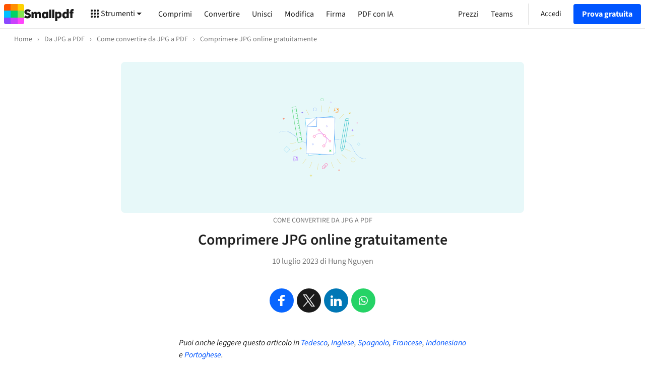

--- FILE ---
content_type: text/html; charset=utf-8
request_url: https://smallpdf.com/it/blog/comprimere-jpg-online-gratuitamente
body_size: 72713
content:
<!DOCTYPE html>
<html lang="it">
<head>
  <meta charset="utf-8">
  
  <title>Comprimere JPG online gratuitamente | Smallpdf</title>
  <meta name="viewport" content="width=device-width, initial-scale=1.0">
  
  
    <meta name="description" content="Comprimi e riduci le dimensioni delle immagini JPG usando Smallpdf. Si può usare gratuitamente e non richiede download o registrazione. ">
  
  
    <meta name="author" content="Hung Nguyen">
    <meta property="article:author" content="Hung Nguyen">
  
  
    <meta property="article:published_time" content="Mon Jul 10 2023 10:00:00 GMT+0000 (Coordinated Universal Time)">
  
  <meta property="og:type" content="article">
  <meta property="og:title" content="Comprimere JPG online gratuitamente | Smallpdf">
  <meta property="og:url" content="https://smallpdf.com/it/blog/comprimere-jpg-online-gratuitamente">
  <meta property="og:image" content="https://images.ctfassets.net/l3l0sjr15nav/4Hb3DcUwOuDoF9YMHUaUB9/c5035531e3001f440d76ea531ab915de/best-online-graphic-design-software.png">
  <meta property="og:description" content="Comprimi e riduci le dimensioni delle immagini JPG usando Smallpdf. Si può usare gratuitamente e non richiede download o registrazione. ">
  <meta property="og:site_name" content="Smallpdf">
  <meta name="twitter:card" content="summary_large_image">
  <meta name="twitter:site" content="@Smallpdf">
  <meta name="twitter:title" content="Comprimere JPG online gratuitamente | Smallpdf">
  <meta name="twitter:description" content="Comprimi e riduci le dimensioni delle immagini JPG usando Smallpdf. Si può usare gratuitamente e non richiede download o registrazione. ">
  <meta name="twitter:image:src" content="https://images.ctfassets.net/l3l0sjr15nav/4Hb3DcUwOuDoF9YMHUaUB9/c5035531e3001f440d76ea531ab915de/best-online-graphic-design-software.png">
  <link rel="canonical" href="https://smallpdf.com/it/blog/comprimere-jpg-online-gratuitamente" />
  
  <link rel="stylesheet" href="https://s.smallpdf.com/static/59467f837f0d407f.css"><link rel="preconnect" href="https://s.smallpdf.com" crossorigin><link rel="preconnect" href="https://fonts.googleapis.com" crossorigin><link rel="preconnect" href="https://fonts.gstatic.com" crossorigin><link rel="preload" href="https://s.smallpdf.com/static/40d7d8365bc6e925.svg" as=image><link rel="preload" href="https://s.smallpdf.com/static/bd7581cc63cf9d0b.svg" as=image><style>@font-face{font-display:fallback;font-family:'Source Sans 3';font-style:normal;font-weight:300;src:url('https://s.smallpdf.com/static/9d5a23a92f1ed79d.woff2') format('woff2');}/*!sc*/
@font-face{font-display:fallback;font-family:'Source Sans 3';font-style:italic;font-weight:300;src:url('https://s.smallpdf.com/static/7c88a960e6d50f59.woff2') format('woff2');}/*!sc*/
@font-face{font-display:fallback;font-family:'Source Sans 3';font-style:normal;font-weight:400;src:url('https://s.smallpdf.com/static/94d14575eec6442d.woff2') format('woff2');}/*!sc*/
@font-face{font-display:fallback;font-family:'Source Sans 3';font-style:italic;font-weight:400;src:url('https://s.smallpdf.com/static/3ab369fb9e2f1a91.woff2') format('woff2');}/*!sc*/
@font-face{font-display:fallback;font-family:'Source Sans 3';font-style:normal;font-weight:600;src:url('https://s.smallpdf.com/static/1e3c8d00ac5a1b4b.woff2') format('woff2');}/*!sc*/
@font-face{font-display:fallback;font-family:'Source Sans 3';font-style:italic;font-weight:600;src:url('https://s.smallpdf.com/static/ee1e8f2a75d7aaae.woff2') format('woff2');}/*!sc*/
@font-face{font-display:fallback;font-family:'Source Sans 3';font-style:normal;font-weight:700;src:url('https://s.smallpdf.com/static/5121418e4f99b47c.woff2') format('woff2');}/*!sc*/
@font-face{font-display:fallback;font-family:'Source Sans 3';font-style:italic;font-weight:700;src:url('https://s.smallpdf.com/static/af8527c2bf5b200b.woff2') format('woff2');}/*!sc*/
@font-face{font-family:'Adjusted Arial Fallback';src:local(Arial);size-adjust:93%;ascent-override:normal;-webkit-descent-override:normal;descent-override:normal;line-gap-override:42%;}/*!sc*/
html{line-height:1.15;-webkit-text-size-adjust:100%;}/*!sc*/
body{margin:0;}/*!sc*/
main{display:block;}/*!sc*/
h1{font-size:2em;margin:0.67em 0;}/*!sc*/
hr{box-sizing:content-box;height:0;overflow:visible;}/*!sc*/
pre{font-family:monospace,monospace;font-size:1em;}/*!sc*/
a{background-color:transparent;}/*!sc*/
abbr[title]{border-bottom:none;-webkit-text-decoration:underline;text-decoration:underline;-webkit-text-decoration:underline dotted;text-decoration:underline dotted;}/*!sc*/
b,strong{font-weight:bolder;}/*!sc*/
code,kbd,samp{font-family:monospace,monospace;font-size:1em;}/*!sc*/
small{font-size:80%;}/*!sc*/
sub,sup{font-size:75%;line-height:0;position:relative;vertical-align:baseline;}/*!sc*/
sub{bottom:-0.25em;}/*!sc*/
sup{top:-0.5em;}/*!sc*/
img{border-style:none;}/*!sc*/
button,input,optgroup,select,textarea{font-family:inherit;font-size:100%;line-height:1.15;margin:0;}/*!sc*/
button,input{overflow:visible;}/*!sc*/
button,select{text-transform:none;}/*!sc*/
button,[type="button"],[type="reset"],[type="submit"]{-webkit-appearance:button;}/*!sc*/
button::-moz-focus-inner,[type="button"]::-moz-focus-inner,[type="reset"]::-moz-focus-inner,[type="submit"]::-moz-focus-inner{border-style:none;padding:0;}/*!sc*/
button:-moz-focusring,[type="button"]:-moz-focusring,[type="reset"]:-moz-focusring,[type="submit"]:-moz-focusring{outline:1px dotted ButtonText;}/*!sc*/
fieldset{padding:0.35em 0.75em 0.625em;}/*!sc*/
legend{box-sizing:border-box;color:inherit;display:table;max-width:100%;padding:0;white-space:normal;}/*!sc*/
progress{vertical-align:baseline;}/*!sc*/
textarea{overflow:auto;}/*!sc*/
[type="checkbox"],[type="radio"]{box-sizing:border-box;padding:0;}/*!sc*/
[type="number"]::-webkit-inner-spin-button,[type="number"]::-webkit-outer-spin-button{height:auto;}/*!sc*/
[type="search"]{-webkit-appearance:textfield;outline-offset:-2px;}/*!sc*/
[type="search"]::-webkit-search-decoration{-webkit-appearance:none;}/*!sc*/
::-webkit-file-upload-button{-webkit-appearance:button;font:inherit;}/*!sc*/
details{display:block;}/*!sc*/
summary{display:list-item;}/*!sc*/
template{display:none;}/*!sc*/
[hidden]{display:none;}/*!sc*/
body{overflow-y:scroll;background:white;}/*!sc*/
#app{display:-webkit-box;display:-webkit-flex;display:-ms-flexbox;display:flex;min-height:100vh;}/*!sc*/
*{box-sizing:border-box;margin-block-start:0px;margin-block-end:0px;margin-inline-start:0px;margin-inline-end:0px;}/*!sc*/
data-styled.g2080[id="sc-global-kjEVaR1"]{content:"sc-global-kjEVaR1,"}/*!sc*/
</style><script type="application/ld+json">{"@context":"http://schema.org","@type":"BlogPosting","isPartOf":{"@type":"Blog","name":"Smallpdf Blog","url":"https://smallpdf.com/it/blog","inLanguage":"en","publisher":{"@type":"Organization","name":"Smallpdf","url":"https://smallpdf.com"}},"mainEntityOfPage":"https://smallpdf.com/it/blog/comprimere-jpg-online-gratuitamente","headline":"Comprimere JPG online gratuitamente","author":{"@type":"Person","name":"Hung Nguyen","jobTitle":"Senior Growth Marketing Manager","image":{"@type":"imageObject","encodingFormat":"image/png","url":"https://images.ctfassets.net/l3l0sjr15nav/16csmZ4pcoE6IGWuI8Yk4/b09d9fb4f0a41619644a12746e0bff6d/hung_360.png","width":360,"height":360},"worksFor":{"@type":"Organization","name":"Smallpdf"}},"datePublished":"2023-07-10T12:00+02:00","dateModified":"2023-07-10T12:00+02:00","image":{"@type":"imageObject","encodingFormat":"image/png","url":"https://images.ctfassets.net/l3l0sjr15nav/4Hb3DcUwOuDoF9YMHUaUB9/c5035531e3001f440d76ea531ab915de/best-online-graphic-design-software.png","width":4000,"height":960},"publisher":{"@type":"Organization","name":"Smallpdf","url":"https://smallpdf.com","logo":{"@type":"imageObject","url":"https://smallpdf.com/assets/img/material/smallpdf-logo-large.png"}}}</script><script type="application/ld+json">{"@context":"http://schema.org","@type":"BreadcrumbList","itemListElement":[{"@type":"ListItem","position":1,"name":"Da JPG a PDF","item":"https://smallpdf.com/it/jpg-in-pdf"},{"@type":"ListItem","position":2,"name":"Come convertire da JPG a PDF","item":"https://smallpdf.com/it/blog?type=tutorial&tool=da-jpg-a-pdf"},{"@type":"ListItem","position":3,"name":"Comprimere JPG online gratuitamente","item":"https://smallpdf.com/it/blog/comprimere-jpg-online-gratuitamente"}]}</script><script type="application/ld+json">{"@context":"http://schema.org","@type":"HowTo","name":"Come ridurre le dimensioni dei file JPG gratuitamente online ","url":"https://smallpdf.com/it/blog/comprimere-jpg-online-gratuitamente","inLanguage":"it","step":[{"@type":"HowToStep","position":1,"text":"Vai al compressore di immagini JPG. "},{"@type":"HowToStep","position":2,"text":"Carica il tuo file JPG e lascia che il tool lo converta in PDF."},{"@type":"HowToStep","position":3,"text":"Clicca su “Comprimi” sulla pagina del risultato."},{"@type":"HowToStep","position":4,"text":"Scegli “Compressione di base”. "},{"@type":"HowToStep","position":5,"text":"Fatto! Ora hai una versione compressa del tuo JPG."}]}</script><script type="text/javascript"> (function () { const l = window.location.href; const t = l.match("^(https?):\\/\\/(.*?)(\\?.*)?$"); if (t === null) return; const i = t[1], n = t[2], o = t[3] || ""; fetch(`https://api.wordlift.io/data/${i}/${n}${o}`) .then((r) => { if (!r.ok) throw new Error("Network response was not ok"); return r.text(); }) .then((r) => { const s = document.createElement("script"); (s.id = "wl-json-ld"), (s.type = "application/ld+json"), (s.innerText = r), document.head.appendChild(s); }) .catch((r) => { console.error("There has been a problem with your fetch operation:", r); }); })();</script><link rel="icon" type="image/x-icon" href="/favicon.ico?v=1"><link rel="icon" type="image/svg+xml" href="https://s.smallpdf.com/static/874e8fae7f2a5b03.svg"><link rel="icon" type="image/png" href="https://s.smallpdf.com/static/1caec65420fdef0a.png" sizes="48x48"><link rel="icon" type="image/png" href="https://s.smallpdf.com/static/e8d61118bbf714f1.png" sizes="192x192"><link rel="apple-touch-icon" href="https://s.smallpdf.com/static/ec655987d53aea55.png">


  <style data-styled="true" data-styled-version="5.3.6">.bGbCKV{-webkit-text-decoration:inherit;text-decoration:inherit;color:inherit;margin:0;}/*!sc*/
data-styled.g1[id="sc-1bu7qfl-0"]{content:"bGbCKV,"}/*!sc*/
.cKobhw{display:inline-block;cursor:pointer;width:160px;background:#191919;display:-webkit-box;display:-webkit-flex;display:-ms-flexbox;display:flex;-webkit-align-items:center;-webkit-box-align:center;-ms-flex-align:center;align-items:center;-webkit-box-pack:center;-webkit-justify-content:center;-ms-flex-pack:center;justify-content:center;-webkit-align-content:center;-ms-flex-line-pack:center;align-content:center;border-radius:4px;}/*!sc*/
data-styled.g2[id="sc-9shut9-0"]{content:"cKobhw,"}/*!sc*/
.ipuGoq{overflow:hidden;-webkit-flex-shrink:0;-ms-flex-negative:0;flex-shrink:0;width:100%;height:100%;}/*!sc*/
.ipuGoq > svg{display:block;}/*!sc*/
data-styled.g3[id="sc-4zxcr4-0"]{content:"ipuGoq,"}/*!sc*/
.eUwonh{overflow:hidden;-webkit-flex-shrink:0;-ms-flex-negative:0;flex-shrink:0;}/*!sc*/
.eUwonh > svg{display:block;}/*!sc*/
data-styled.g4[id="sc-1gyxcpm-0"]{content:"eUwonh,"}/*!sc*/
.ireDIG{margin:0;padding:0;outline:0;border:0;overflow:visible;-webkit-user-select:none;-moz-user-select:none;-ms-user-select:none;user-select:none;background-color:transparent;-webkit-text-decoration:inherit;text-decoration:inherit;color:inherit;}/*!sc*/
.ireDIG::-moz-focus-inner{border:0;padding:0;}/*!sc*/
data-styled.g7[id="sc-11drgl3-0"]{content:"ireDIG,"}/*!sc*/
.fcIzAX{position:relative;display:-webkit-box;display:-webkit-flex;display:-ms-flexbox;display:flex;-webkit-flex-direction:row;-ms-flex-direction:row;flex-direction:row;-webkit-box-pack:center;-webkit-justify-content:center;-ms-flex-pack:center;justify-content:center;-webkit-align-items:center;-webkit-box-align:center;-ms-flex-align:center;align-items:center;height:100%;width:100%;padding:0 16px;opacity:1;}/*!sc*/
.fcIzAX:focus{outline:none;}/*!sc*/
.fcIzAX >:not(:first-child){padding-left:4px;}/*!sc*/
data-styled.g9[id="r5zwp6-1"]{content:"fcIzAX,"}/*!sc*/
.iEhkCK{white-space:nowrap;text-overflow:ellipsis;overflow:hidden;}/*!sc*/
data-styled.g10[id="r5zwp6-2"]{content:"iEhkCK,"}/*!sc*/
.ftmtrn{position:relative;display:-webkit-inline-box;display:-webkit-inline-flex;display:-ms-inline-flexbox;display:inline-flex;-webkit-flex-direction:row;-ms-flex-direction:row;flex-direction:row;-webkit-align-items:center;-webkit-box-align:center;-ms-flex-align:center;align-items:center;-webkit-user-select:none;-moz-user-select:none;-ms-user-select:none;user-select:none;-webkit-text-decoration:none;text-decoration:none;border:1px solid transparent;border-radius:4px;padding:0;cursor:pointer;font-family:'Source Sans 3','Adjusted Arial Fallback',sans-serif;-webkit-font-smoothing:antialiased;font-stretch:400;font-weight:700;font-size:16px;line-height:24px;height:40px;background:rgba(0,85,255,1);color:rgba(255,255,255,1);}/*!sc*/
.ftmtrn:focus{outline:none;}/*!sc*/
.ftmtrn:focus::after{content:'';position:absolute;height:calc(100% + 2px);width:calc(100% + 2px);top:-5px;left:-5px;border:4px solid rgba(204,221,255,1);border-radius:8px;}/*!sc*/
.ftmtrn:hover{background:rgba(0,72,217,1);}/*!sc*/
.ftmtrn:active{background:rgba(0,60,178,1);}/*!sc*/
data-styled.g11[id="sc-1az4ycp-0"]{content:"ftmtrn,"}/*!sc*/
.keUaVK{position:relative;display:-webkit-inline-box;display:-webkit-inline-flex;display:-ms-inline-flexbox;display:inline-flex;-webkit-flex-direction:row;-ms-flex-direction:row;flex-direction:row;-webkit-align-items:center;-webkit-box-align:center;-ms-flex-align:center;align-items:center;-webkit-user-select:none;-moz-user-select:none;-ms-user-select:none;user-select:none;-webkit-text-decoration:none;text-decoration:none;border:1px solid transparent;border-radius:4px;padding:0;cursor:pointer;font-family:'Source Sans 3','Adjusted Arial Fallback',sans-serif;-webkit-font-smoothing:antialiased;font-stretch:400;font-weight:700;font-size:16px;line-height:24px;height:40px;background:rgba(0,85,255,1);color:rgba(255,255,255,1);}/*!sc*/
.keUaVK:focus{outline:none;}/*!sc*/
.keUaVK:focus::after{content:'';position:absolute;height:calc(100% + 2px);width:calc(100% + 2px);top:-5px;left:-5px;border:4px solid rgba(204,221,255,1);border-radius:8px;}/*!sc*/
.keUaVK:hover{background:rgba(0,72,217,1);}/*!sc*/
.keUaVK:active{background:rgba(0,60,178,1);}/*!sc*/
data-styled.g12[id="sc-1az4ycp-1"]{content:"keUaVK,"}/*!sc*/
.eGWtjV{position:relative;display:-webkit-inline-box;display:-webkit-inline-flex;display:-ms-inline-flexbox;display:inline-flex;-webkit-flex-direction:row;-ms-flex-direction:row;flex-direction:row;-webkit-align-items:center;-webkit-box-align:center;-ms-flex-align:center;align-items:center;-webkit-user-select:none;-moz-user-select:none;-ms-user-select:none;user-select:none;-webkit-text-decoration:none;text-decoration:none;border:1px solid transparent;border-radius:4px;padding:0;cursor:pointer;font-family:'Source Sans 3','Adjusted Arial Fallback',sans-serif;-webkit-font-smoothing:antialiased;font-stretch:400;font-weight:700;font-size:16px;line-height:24px;height:40px;background:rgba(0,85,255,1);color:rgba(255,255,255,1);}/*!sc*/
.eGWtjV:focus{outline:none;}/*!sc*/
.eGWtjV:focus::after{content:'';position:absolute;height:calc(100% + 2px);width:calc(100% + 2px);top:-5px;left:-5px;border:4px solid rgba(204,221,255,1);border-radius:8px;}/*!sc*/
.eGWtjV:hover{background:rgba(0,72,217,1);}/*!sc*/
.eGWtjV:active{background:rgba(0,60,178,1);}/*!sc*/
data-styled.g13[id="sc-1az4ycp-2"]{content:"eGWtjV,"}/*!sc*/
.guLBRd{display:-webkit-box;display:-webkit-flex;display:-ms-flexbox;display:flex;-webkit-box-pack:center;-webkit-justify-content:center;-ms-flex-pack:center;justify-content:center;width:100%;}/*!sc*/
data-styled.g58[id="sc-1ttxsn1-0"]{content:"guLBRd,"}/*!sc*/
.hwNyIG{-webkit-flex:1 0 auto;-ms-flex:1 0 auto;flex:1 0 auto;width:100%;}/*!sc*/
@media (min-width:0px) and (max-width:1199px){.hwNyIG{max-width:none;}}/*!sc*/
@media (min-width:1200px){.hwNyIG{max-width:1200px;}}/*!sc*/
@media (min-width:0px) and (max-width:767px){.hwNyIG{padding:0 18px;}}/*!sc*/
@media (min-width:768px){.hwNyIG{padding:0 30px;}}/*!sc*/
data-styled.g59[id="sc-1ttxsn1-1"]{content:"hwNyIG,"}/*!sc*/
.gdCEQQ{cursor:pointer;display:inline;-webkit-flex:initial;-ms-flex:initial;flex:initial;color:rgba(0,85,255,1);}/*!sc*/
.gdCEQQ:hover{color:rgba(0,85,255,1);-webkit-text-decoration:underline;text-decoration:underline;}/*!sc*/
data-styled.g73[id="j408an-0"]{content:"gdCEQQ,"}/*!sc*/
.fFDHjp{position:relative;display:-webkit-box;display:-webkit-flex;display:-ms-flexbox;display:flex;-webkit-flex:1 1 auto;-ms-flex:1 1 auto;flex:1 1 auto;}/*!sc*/
data-styled.g207[id="vnoyvz-0"]{content:"fFDHjp,"}/*!sc*/
.kPiBGN{display:-webkit-box;display:-webkit-flex;display:-ms-flexbox;display:flex;-webkit-flex:1 1 auto;-ms-flex:1 1 auto;flex:1 1 auto;padding:1px;}/*!sc*/
data-styled.g208[id="vnoyvz-1"]{content:"kPiBGN,"}/*!sc*/
.hWZWXT{line-height:30px;font-size:18px;font-family:'Source Sans 3','Adjusted Arial Fallback',sans-serif;-webkit-font-smoothing:antialiased;font-stretch:400;font-weight:700;-webkit-user-select:none;-moz-user-select:none;-ms-user-select:none;user-select:none;display:-webkit-box;display:-webkit-flex;display:-ms-flexbox;display:flex;-webkit-align-items:center;-webkit-box-align:center;-ms-flex-align:center;align-items:center;-webkit-box-pack:center;-webkit-justify-content:center;-ms-flex-pack:center;justify-content:center;border-radius:50%;-webkit-flex:1 1 auto;-ms-flex:1 1 auto;flex:1 1 auto;color:white;text-transform:uppercase;background-color:rgba(255,128,0,1);color:white;}/*!sc*/
@media (min-width:768px){.hWZWXT{line-height:18px;font-size:15px;}}/*!sc*/
data-styled.g209[id="vnoyvz-2"]{content:"hWZWXT,"}/*!sc*/
.iyHlmm{color:inherit;}/*!sc*/
.iyHlmm:hover{-webkit-text-decoration:underline;text-decoration:underline;}/*!sc*/
data-styled.g310[id="sc-12ava5i-0"]{content:"iyHlmm,"}/*!sc*/
.gmOdQL{display:-webkit-box;display:-webkit-flex;display:-ms-flexbox;display:flex;-webkit-box-pack:start;-webkit-justify-content:flex-start;-ms-flex-pack:start;justify-content:flex-start;-webkit-flex-wrap:wrap;-ms-flex-wrap:wrap;flex-wrap:wrap;margin-left:-15px;mergin-right:-15px;margin-left:-10px;margin-right:-10px;}/*!sc*/
@media (min-width:768px){.gmOdQL{margin-left:-15px;margin-right:-15px;}}/*!sc*/
data-styled.g311[id="clpslo-0"]{content:"gmOdQL,"}/*!sc*/
.byuewk{width:100%;padding:90px 0;background-color:rgba(245,245,245,1);}/*!sc*/
data-styled.g312[id="xyvvos-0"]{content:"byuewk,"}/*!sc*/
.eNjatQ{width:100%;padding-bottom:48px;padding-left:10px;padding-right:10px;}/*!sc*/
@media (min-width:768px){.eNjatQ{padding-left:15px;padding-right:15px;}}/*!sc*/
@media (min-width:576px){.eNjatQ{width:50%;}}/*!sc*/
@media (min-width:768px){.eNjatQ{width:33.333333333333336%;}}/*!sc*/
data-styled.g313[id="sc-5qg78i-0"]{content:"eNjatQ,"}/*!sc*/
.jSdeIC{padding-top:12px;display:-webkit-box;display:-webkit-flex;display:-ms-flexbox;display:flex;-webkit-box-pack:center;-webkit-justify-content:center;-ms-flex-pack:center;justify-content:center;width:100%;}/*!sc*/
data-styled.g314[id="sc-1w6m5h3-0"]{content:"jSdeIC,"}/*!sc*/
.zuoMf{line-height:30px;font-size:20px;font-family:'Source Sans 3','Adjusted Arial Fallback',sans-serif;-webkit-font-smoothing:antialiased;font-stretch:400;font-weight:700;color:rgba(33,33,33,1);margin:0;padding:0 0 48px 0;text-align:center;}/*!sc*/
@media (min-width:768px){.zuoMf{line-height:30px;font-size:22px;}}/*!sc*/
data-styled.g315[id="sc-7swte5-0"]{content:"zuoMf,"}/*!sc*/
.dvEoFQ{width:100%;}/*!sc*/
.gjLFBW{width:100%;height:100%;}/*!sc*/
.bcWlet{object-fit:cover;width:100%;height:100%;}/*!sc*/
data-styled.g316[id="sc-1a34v34-0"]{content:"gxGvcT,dvEoFQ,gjLFBW,bcWlet,"}/*!sc*/
.hAXiFp{line-height:24px;font-size:16px;font-family:'Source Sans 3','Adjusted Arial Fallback',sans-serif;-webkit-font-smoothing:antialiased;font-stretch:400;font-weight:700;color:rgba(33,33,33,1);margin:0;padding:0 0 6px 0;}/*!sc*/
data-styled.g321[id="sc-4l6bu5-0"]{content:"hAXiFp,"}/*!sc*/
.lfyhgu{display:-webkit-box;display:-webkit-flex;display:-ms-flexbox;display:flex;-webkit-flex-direction:column;-ms-flex-direction:column;flex-direction:column;}/*!sc*/
data-styled.g322[id="sc-4l6bu5-1"]{content:"lfyhgu,"}/*!sc*/
.hcsGJy{display:-webkit-box;display:-webkit-flex;display:-ms-flexbox;display:flex;-webkit-flex-direction:column;-ms-flex-direction:column;flex-direction:column;}/*!sc*/
.hcsGJy:hover .sc-4l6bu5-0{-webkit-text-decoration:underline;text-decoration:underline;}/*!sc*/
data-styled.g323[id="sc-4l6bu5-2"]{content:"hcsGJy,"}/*!sc*/
.iIZORY{overflow:hidden;height:162px;padding-bottom:12px;}/*!sc*/
@media (max-width:767px){.iIZORY{height:150px;padding-bottom:12px;}}/*!sc*/
data-styled.g324[id="sc-4l6bu5-3"]{content:"iIZORY,"}/*!sc*/
.FJfyx{line-height:18px;font-size:14px;font-family:'Source Sans 3','Adjusted Arial Fallback',sans-serif;-webkit-font-smoothing:antialiased;font-stretch:400;font-weight:400;text-transform:uppercase;color:rgba(117,117,117,1);padding-bottom:6px;}/*!sc*/
data-styled.g325[id="sc-4l6bu5-4"]{content:"FJfyx,"}/*!sc*/
.fvCYMG{line-height:24px;font-size:16px;font-family:'Source Sans 3','Adjusted Arial Fallback',sans-serif;-webkit-font-smoothing:antialiased;font-stretch:400;font-weight:400;color:rgba(33,33,33,1);}/*!sc*/
.fvCYMG *{margin:0;}/*!sc*/
data-styled.g326[id="sc-4l6bu5-5"]{content:"fvCYMG,"}/*!sc*/
.cNwyJg{padding:12px 0 12px 0;}/*!sc*/
data-styled.g327[id="sc-1sez7gj-0"]{content:"cNwyJg,"}/*!sc*/
.ikeJpj{margin:0;padding:0;list-style:none;display:-webkit-box;display:-webkit-flex;display:-ms-flexbox;display:flex;-webkit-box-pack:start;-webkit-justify-content:flex-start;-ms-flex-pack:start;justify-content:flex-start;-webkit-align-items:center;-webkit-box-align:center;-ms-flex-align:center;align-items:center;-webkit-flex-wrap:wrap;-ms-flex-wrap:wrap;flex-wrap:wrap;}/*!sc*/
data-styled.g328[id="sc-1sez7gj-1"]{content:"ikeJpj,"}/*!sc*/
.ilxShW{display:-webkit-box;display:-webkit-flex;display:-ms-flexbox;display:flex;-webkit-box-pack:start;-webkit-justify-content:flex-start;-ms-flex-pack:start;justify-content:flex-start;-webkit-align-items:center;-webkit-box-align:center;-ms-flex-align:center;align-items:center;line-height:18px;font-size:14px;font-family:'Source Sans 3','Adjusted Arial Fallback',sans-serif;-webkit-font-smoothing:antialiased;font-stretch:400;font-weight:400;color:rgba(117,117,117,1);}/*!sc*/
data-styled.g329[id="sc-1sez7gj-2"]{content:"ilxShW,"}/*!sc*/
.kMHUrB{padding:0 6px;}/*!sc*/
data-styled.g330[id="sc-1sez7gj-3"]{content:"kMHUrB,"}/*!sc*/
.itVhUF{-webkit-text-decoration:none;text-decoration:none;color:rgba(117,117,117,1);}/*!sc*/
.itVhUF:hover{-webkit-text-decoration:underline;text-decoration:underline;}/*!sc*/
data-styled.g331[id="sc-1sez7gj-4"]{content:"itVhUF,"}/*!sc*/
.ioAGdA{color:rgba(117,117,117,1);}/*!sc*/
data-styled.g332[id="sc-1sez7gj-5"]{content:"ioAGdA,"}/*!sc*/
.jzyvms{padding:0 4px;white-space:nowrap;}/*!sc*/
data-styled.g333[id="sc-1sez7gj-6"]{content:"jzyvms,"}/*!sc*/
.lmSMpa{line-height:24px;font-size:16px;font-family:'Source Sans 3','Adjusted Arial Fallback',sans-serif;-webkit-font-smoothing:antialiased;font-stretch:400;font-weight:400;}/*!sc*/
data-styled.g334[id="o28ssp-0"]{content:"lmSMpa,"}/*!sc*/
.gYPrOc{margin:0 auto;}/*!sc*/
@media (max-width:767px){.gYPrOc{width:100%;}}/*!sc*/
@media (min-width:768px){.gYPrOc{width:50%;}}/*!sc*/
data-styled.g335[id="sc-1wmoeuv-0"]{content:"gYPrOc,"}/*!sc*/
.dBKwuA{padding:24px 0;}/*!sc*/
data-styled.g337[id="k5vecb-0"]{content:"dBKwuA,"}/*!sc*/
.jJefNl{line-height:30px;font-size:20px;font-family:'Source Sans 3','Adjusted Arial Fallback',sans-serif;-webkit-font-smoothing:antialiased;font-stretch:400;font-weight:600;margin:0;padding-bottom:12px;}/*!sc*/
@media (min-width:768px){.jJefNl{line-height:30px;font-size:22px;}}/*!sc*/
data-styled.g338[id="k5vecb-1"]{content:"jJefNl,"}/*!sc*/
.QPspQ{list-style:none;counter-reset:howToCounter;margin:0;padding:6px 0;}/*!sc*/
data-styled.g339[id="k5vecb-2"]{content:"QPspQ,"}/*!sc*/
.caWZNu{line-height:24px;font-size:16px;font-family:'Source Sans 3','Adjusted Arial Fallback',sans-serif;-webkit-font-smoothing:antialiased;font-stretch:400;font-weight:400;display:-webkit-box;display:-webkit-flex;display:-ms-flexbox;display:flex;padding:6px 0;}/*!sc*/
.caWZNu:before{line-height:24px;font-size:16px;font-family:'Source Sans 3','Adjusted Arial Fallback',sans-serif;-webkit-font-smoothing:antialiased;font-stretch:400;font-weight:600;counter-increment:howToCounter;content:counter(howToCounter) '.';min-width:24px;}/*!sc*/
data-styled.g340[id="k5vecb-3"]{content:"caWZNu,"}/*!sc*/
.jDAuXI{-webkit-flex:1 0 auto;-ms-flex:1 0 auto;flex:1 0 auto;width:100%;max-width:1440px;}/*!sc*/
@media (min-width:0px) and (max-width:767px){.jDAuXI{padding:0 12px;}}/*!sc*/
@media (min-width:768px){.jDAuXI{padding:0 24px;}}/*!sc*/
data-styled.g343[id="bitun5-0"]{content:"jDAuXI,"}/*!sc*/
.fgqFVR{display:-webkit-box;display:-webkit-flex;display:-ms-flexbox;display:flex;-webkit-box-pack:center;-webkit-justify-content:center;-ms-flex-pack:center;justify-content:center;width:100%;}/*!sc*/
data-styled.g344[id="bitun5-1"]{content:"fgqFVR,"}/*!sc*/
.kvakIC{display:-webkit-box;display:-webkit-flex;display:-ms-flexbox;display:flex;-webkit-box-pack:justify;-webkit-justify-content:space-between;-ms-flex-pack:justify;justify-content:space-between;-webkit-flex-direction:column;-ms-flex-direction:column;flex-direction:column;min-height:100vh;min-width:100%;}/*!sc*/
data-styled.g345[id="qdz86c-0"]{content:"kvakIC,"}/*!sc*/
.hnXHeM{color:rgba(242,48,48,1);display:inline-block;vertical-align:middle;margin:0 4px;}/*!sc*/
@media (prefers-reduced-motion:no-preference){.hnXHeM{-webkit-animation:beEDZm 2s infinite;animation:beEDZm 2s infinite;}}/*!sc*/
data-styled.g352[id="sc-1lb18eq-0"]{content:"hnXHeM,"}/*!sc*/
.evnRTV{background-color:rgba(244,244,244,1);}/*!sc*/
data-styled.g353[id="sc-1fplln8-0"]{content:"evnRTV,"}/*!sc*/
.jWWpPe{display:-webkit-box;display:-webkit-flex;display:-ms-flexbox;display:flex;-webkit-flex-direction:row;-ms-flex-direction:row;flex-direction:row;padding:24px 0;}/*!sc*/
@media (max-width:1199px){.jWWpPe{-webkit-flex-direction:column-reverse;-ms-flex-direction:column-reverse;flex-direction:column-reverse;}}/*!sc*/
@media (max-width:575px){.jWWpPe{padding:32px 0;}}/*!sc*/
data-styled.g354[id="sc-1fplln8-1"]{content:"jWWpPe,"}/*!sc*/
.jOxJkp{font-family:'Source Sans 3','Adjusted Arial Fallback',sans-serif;-webkit-font-smoothing:antialiased;font-stretch:400;font-weight:400;font-size:16px;line-height:24px;color:rgba(26,26,26,1);-webkit-flex:1 1 auto;-ms-flex:1 1 auto;flex:1 1 auto;}/*!sc*/
@media (min-width:576px) and (max-width:1199px){.jOxJkp{padding-top:24px;}}/*!sc*/
data-styled.g355[id="sc-1fplln8-2"]{content:"jOxJkp,"}/*!sc*/
.dRSTOo{display:-webkit-box;display:-webkit-flex;display:-ms-flexbox;display:flex;-webkit-align-items:flex-start;-webkit-box-align:flex-start;-ms-flex-align:flex-start;align-items:flex-start;-webkit-flex-direction:row;-ms-flex-direction:row;flex-direction:row;}/*!sc*/
@media (max-width:575px){.dRSTOo{-webkit-flex-direction:column-reverse;-ms-flex-direction:column-reverse;flex-direction:column-reverse;}}/*!sc*/
data-styled.g356[id="sc-1fplln8-3"]{content:"dRSTOo,"}/*!sc*/
.hNBJAU{font-family:'Source Sans 3','Adjusted Arial Fallback',sans-serif;-webkit-font-smoothing:antialiased;font-stretch:400;font-weight:400;font-size:16px;line-height:24px;color:rgba(26,26,26,1);margin:0 20px;}/*!sc*/
.hNBJAU:hover{color:rgba(117,117,117,1);}/*!sc*/
.hNBJAU:first-child{margin-left:0;}/*!sc*/
.hNBJAU:last-child{margin-right:0;}/*!sc*/
@media (max-width:575px){.hNBJAU{margin-left:0;margin-right:0;margin-bottom:32px;}}/*!sc*/
data-styled.g357[id="sc-1fplln8-4"]{content:"hNBJAU,"}/*!sc*/
.iDubHn{cursor:pointer;}/*!sc*/
data-styled.g358[id="sc-1fplln8-5"]{content:"iDubHn,"}/*!sc*/
.TuCPh{list-style:none;padding:0 12px;}/*!sc*/
.TuCPh:first-child{padding-left:0;}/*!sc*/
.TuCPh:last-child{padding-right:0;}/*!sc*/
@media (max-width:767px){.TuCPh{padding-bottom:16px;}}/*!sc*/
data-styled.g359[id="sc-1gpgyss-0"]{content:"TuCPh,"}/*!sc*/
.bkoqea{line-height:30px;font-size:18px;font-family:'Source Sans 3','Adjusted Arial Fallback',sans-serif;-webkit-font-smoothing:antialiased;font-stretch:400;font-weight:400;cursor:pointer;-webkit-align-items:center;-webkit-box-align:center;-ms-flex-align:center;align-items:center;color:rgba(33,33,33,1);-webkit-transition:color .1s cubic-bezier(0.455,0.03,0.515,0.955);transition:color .1s cubic-bezier(0.455,0.03,0.515,0.955);}/*!sc*/
@media (min-width:768px){.bkoqea{line-height:18px;font-size:15px;}}/*!sc*/
.bkoqea:hover{color:rgba(0,119,181,1);}/*!sc*/
.gfFwga{line-height:30px;font-size:18px;font-family:'Source Sans 3','Adjusted Arial Fallback',sans-serif;-webkit-font-smoothing:antialiased;font-stretch:400;font-weight:400;cursor:pointer;-webkit-align-items:center;-webkit-box-align:center;-ms-flex-align:center;align-items:center;color:rgba(33,33,33,1);-webkit-transition:color .1s cubic-bezier(0.455,0.03,0.515,0.955);transition:color .1s cubic-bezier(0.455,0.03,0.515,0.955);}/*!sc*/
@media (min-width:768px){.gfFwga{line-height:18px;font-size:15px;}}/*!sc*/
.gfFwga:hover{color:rgba(8,102,255,1);}/*!sc*/
.dRtpqN{line-height:30px;font-size:18px;font-family:'Source Sans 3','Adjusted Arial Fallback',sans-serif;-webkit-font-smoothing:antialiased;font-stretch:400;font-weight:400;cursor:pointer;-webkit-align-items:center;-webkit-box-align:center;-ms-flex-align:center;align-items:center;color:rgba(33,33,33,1);-webkit-transition:color .1s cubic-bezier(0.455,0.03,0.515,0.955);transition:color .1s cubic-bezier(0.455,0.03,0.515,0.955);}/*!sc*/
@media (min-width:768px){.dRtpqN{line-height:18px;font-size:15px;}}/*!sc*/
.dRtpqN:hover{color:rgba(217,37,42,1);}/*!sc*/
.hnzuaf{line-height:30px;font-size:18px;font-family:'Source Sans 3','Adjusted Arial Fallback',sans-serif;-webkit-font-smoothing:antialiased;font-stretch:400;font-weight:400;cursor:pointer;-webkit-align-items:center;-webkit-box-align:center;-ms-flex-align:center;align-items:center;color:rgba(33,33,33,1);-webkit-transition:color .1s cubic-bezier(0.455,0.03,0.515,0.955);transition:color .1s cubic-bezier(0.455,0.03,0.515,0.955);}/*!sc*/
@media (min-width:768px){.hnzuaf{line-height:18px;font-size:15px;}}/*!sc*/
.hnzuaf:hover{color:rgba(26,26,26,1);}/*!sc*/
data-styled.g360[id="sc-1gpgyss-1"]{content:"bkoqea,gfFwga,dRtpqN,hnzuaf,"}/*!sc*/
.fnfCCw{display:-webkit-box;display:-webkit-flex;display:-ms-flexbox;display:flex;-webkit-box-pack:justify;-webkit-justify-content:space-between;-ms-flex-pack:justify;justify-content:space-between;-webkit-align-items:center;-webkit-box-align:center;-ms-flex-align:center;align-items:center;-webkit-flex-direction:row;-ms-flex-direction:row;flex-direction:row;padding:24px 0;}/*!sc*/
@media (max-width:767px){.fnfCCw{-webkit-align-items:flex-start;-webkit-box-align:flex-start;-ms-flex-align:flex-start;align-items:flex-start;-webkit-flex-direction:column;-ms-flex-direction:column;flex-direction:column;padding:32px 0;}}/*!sc*/
data-styled.g361[id="sc-1vdvga6-0"]{content:"fnfCCw,"}/*!sc*/
.dCbDug{display:-webkit-box;display:-webkit-flex;display:-ms-flexbox;display:flex;-webkit-flex-direction:row;-ms-flex-direction:row;flex-direction:row;padding:0;margin:0;}/*!sc*/
data-styled.g362[id="sc-1vdvga6-1"]{content:"dCbDug,"}/*!sc*/
.BSpTd{display:-webkit-box;display:-webkit-flex;display:-ms-flexbox;display:flex;-webkit-flex-wrap:wrap;-ms-flex-wrap:wrap;flex-wrap:wrap;margin:0 -8px;}/*!sc*/
data-styled.g363[id="sc-1vdvga6-2"]{content:"BSpTd,"}/*!sc*/
.GbXQv{padding:0 8px;}/*!sc*/
@media (max-width:767px){.GbXQv{margin-top:16px;}}/*!sc*/
data-styled.g364[id="sc-1vdvga6-3"]{content:"GbXQv,"}/*!sc*/
.gYySsl{-webkit-flex:1 1 auto;-ms-flex:1 1 auto;flex:1 1 auto;display:-webkit-box;display:-webkit-flex;display:-ms-flexbox;display:flex;-webkit-flex-direction:row;-ms-flex-direction:row;flex-direction:row;-webkit-box-pack:justify;-webkit-justify-content:space-between;-ms-flex-pack:justify;justify-content:space-between;}/*!sc*/
@media (max-width:991px){.gYySsl{padding-top:32px;}}/*!sc*/
@media (max-width:575px){.gYySsl{-webkit-flex-direction:column;-ms-flex-direction:column;flex-direction:column;}}/*!sc*/
data-styled.g365[id="wji7uu-0"]{content:"gYySsl,"}/*!sc*/
.ggzeFE{margin:-12px 0;padding:0;display:-webkit-box;display:-webkit-flex;display:-ms-flexbox;display:flex;-webkit-flex-direction:column;-ms-flex-direction:column;flex-direction:column;-webkit-box-flex:1;-webkit-flex-grow:1;-ms-flex-positive:1;flex-grow:1;-webkit-flex-shrink:1;-ms-flex-negative:1;flex-shrink:1;-webkit-flex-basis:0;-ms-flex-preferred-size:0;flex-basis:0;}/*!sc*/
@media (min-width:992px){.ggzeFE{-webkit-flex:initial;-ms-flex:initial;flex:initial;width:160px;}}/*!sc*/
@media (min-width:576px) and (max-width:991px){.ggzeFE{padding:0 20px;}.ggzeFE:first-child{padding-left:0;}.ggzeFE:last-child{padding-right:0;}}/*!sc*/
@media (max-width:575px){.ggzeFE{-webkit-flex-basis:auto;-ms-flex-preferred-size:auto;flex-basis:auto;}.ggzeFE:not(:first-child){margin-top:28px;}}/*!sc*/
data-styled.g366[id="wji7uu-1"]{content:"ggzeFE,"}/*!sc*/
.dOsPuV{list-style-type:none;}/*!sc*/
data-styled.g367[id="wji7uu-2"]{content:"dOsPuV,"}/*!sc*/
.gyhIVW{font-family:'Source Sans 3','Adjusted Arial Fallback',sans-serif;-webkit-font-smoothing:antialiased;font-stretch:400;font-weight:700;font-size:16px;line-height:24px;color:rgba(26,26,26,1);padding:12px 0;-webkit-user-select:none;-moz-user-select:none;-ms-user-select:none;user-select:none;}/*!sc*/
data-styled.g368[id="wji7uu-3"]{content:"gyhIVW,"}/*!sc*/
.btRegT{font-family:'Source Sans 3','Adjusted Arial Fallback',sans-serif;-webkit-font-smoothing:antialiased;font-stretch:400;font-weight:400;font-size:16px;line-height:24px;color:rgba(26,26,26,1);padding:12px 0;display:-webkit-box;display:-webkit-flex;display:-ms-flexbox;display:flex;width:100%;}/*!sc*/
.btRegT:hover{color:rgba(117,117,117,1);}/*!sc*/
data-styled.g369[id="wji7uu-4"]{content:"btRegT,"}/*!sc*/
.cmNXlZ{padding:32px 0;display:-webkit-box;display:-webkit-flex;display:-ms-flexbox;display:flex;-webkit-flex-direction:row;-ms-flex-direction:row;flex-direction:row;}/*!sc*/
@media (max-width:991px){.cmNXlZ{-webkit-flex-direction:column;-ms-flex-direction:column;flex-direction:column;}}/*!sc*/
data-styled.g370[id="g4nc6y-0"]{content:"cmNXlZ,"}/*!sc*/
.jQexlS{-webkit-flex:1 1 auto;-ms-flex:1 1 auto;flex:1 1 auto;display:-webkit-box;display:-webkit-flex;display:-ms-flexbox;display:flex;-webkit-flex-direction:column;-ms-flex-direction:column;flex-direction:column;-webkit-align-items:flex-start;-webkit-box-align:flex-start;-ms-flex-align:flex-start;align-items:flex-start;}/*!sc*/
data-styled.g371[id="g4nc6y-1"]{content:"jQexlS,"}/*!sc*/
.jGbHvC{display:-webkit-box;display:-webkit-flex;display:-ms-flexbox;display:flex;gap:8px;}/*!sc*/
data-styled.g372[id="g4nc6y-2"]{content:"jGbHvC,"}/*!sc*/
.eGIAsB{font-family:'Source Sans 3','Adjusted Arial Fallback',sans-serif;-webkit-font-smoothing:antialiased;font-stretch:400;font-weight:400;font-size:18px;line-height:28px;color:rgba(26,26,26,1);padding-top:24px;}/*!sc*/
data-styled.g373[id="g4nc6y-3"]{content:"eGIAsB,"}/*!sc*/
.bzrfXn{display:-webkit-box;display:-webkit-flex;display:-ms-flexbox;display:flex;}/*!sc*/
data-styled.g374[id="g4nc6y-4"]{content:"bzrfXn,"}/*!sc*/
.hfDBhk{display:-webkit-box;display:-webkit-flex;display:-ms-flexbox;display:flex;-webkit-align-items:center;-webkit-box-align:center;-ms-flex-align:center;align-items:center;width:100%;min-height:40px;padding:8px 8px 8px 40px;font-family:'Source Sans 3','Adjusted Arial Fallback',sans-serif;-webkit-font-smoothing:antialiased;font-stretch:400;font-weight:400;font-size:14px;line-height:20px;}/*!sc*/
data-styled.g375[id="sc-19zl63n-0"]{content:"hfDBhk,"}/*!sc*/
.kIxEJa{position:absolute;top:8px;left:8px;pointer-events:none;}/*!sc*/
data-styled.g376[id="sc-19zl63n-1"]{content:"kIxEJa,"}/*!sc*/
.klJgXa{list-style-type:none;position:relative;color:rgba(26,26,26,1);border-radius:4px;}/*!sc*/
.klJgXa:active,.klJgXa:hover{color:rgba(255,255,255,1);background-color:rgba(242,48,48,1);}/*!sc*/
.ekKqEj{list-style-type:none;position:relative;color:rgba(26,26,26,1);border-radius:4px;}/*!sc*/
.ekKqEj:active,.ekKqEj:hover{color:rgba(255,255,255,1);background-color:rgba(0,72,217,1);}/*!sc*/
.goePXK{list-style-type:none;position:relative;color:rgba(26,26,26,1);border-radius:4px;}/*!sc*/
.goePXK:active,.goePXK:hover{color:rgba(255,255,255,1);background-color:rgba(121,97,242,1);}/*!sc*/
.eApMjn{list-style-type:none;position:relative;color:rgba(26,26,26,1);border-radius:4px;}/*!sc*/
.eApMjn:active,.eApMjn:hover{color:rgba(255,255,255,1);background-color:rgba(15,192,197,1);}/*!sc*/
.eNlKCt{list-style-type:none;position:relative;color:rgba(26,26,26,1);border-radius:4px;}/*!sc*/
.eNlKCt:active,.eNlKCt:hover{color:rgba(255,255,255,1);background-color:rgba(61,153,245,1);}/*!sc*/
.bCeNhS{list-style-type:none;position:relative;color:rgba(26,26,26,1);border-radius:4px;}/*!sc*/
.bCeNhS:active,.bCeNhS:hover{color:rgba(255,255,255,1);background-color:rgba(0,204,68,1);}/*!sc*/
.hnnSdD{list-style-type:none;position:relative;color:rgba(26,26,26,1);border-radius:4px;}/*!sc*/
.hnnSdD:active,.hnnSdD:hover{color:rgba(255,255,255,1);background-color:rgba(255,128,0,1);}/*!sc*/
.cePxgq{list-style-type:none;position:relative;color:rgba(26,26,26,1);border-radius:4px;}/*!sc*/
.cePxgq:active,.cePxgq:hover{color:rgba(255,255,255,1);background-color:rgba(255,183,0,1);}/*!sc*/
.fJsXhw{list-style-type:none;position:relative;color:rgba(26,26,26,1);border-radius:4px;}/*!sc*/
.fJsXhw:active,.fJsXhw:hover{color:rgba(255,255,255,1);background-color:rgba(230,103,230,1);}/*!sc*/
.jXRFCW{list-style-type:none;position:relative;color:rgba(26,26,26,1);border-radius:4px;}/*!sc*/
.jXRFCW:active,.jXRFCW:hover{color:rgba(255,255,255,1);background-color:rgba(0,0,0,1);}/*!sc*/
.IGXOu{list-style-type:none;position:relative;color:rgba(26,26,26,1);border-radius:4px;}/*!sc*/
.IGXOu:active,.IGXOu:hover{color:rgba(255,255,255,1);background-color:rgba(255,89,117,1);}/*!sc*/
.hwRInF{list-style-type:none;position:relative;color:rgba(26,26,26,1);border-radius:4px;}/*!sc*/
.hwRInF:active,.hwRInF:hover{color:rgba(255,255,255,1);background-color:rgba(0,51,153,1);}/*!sc*/
data-styled.g377[id="sc-19zl63n-2"]{content:"klJgXa,ekKqEj,goePXK,eApMjn,eNlKCt,bCeNhS,hnnSdD,cePxgq,fJsXhw,jXRFCW,IGXOu,hwRInF,"}/*!sc*/
.hQySkm{display:grid;gap:8px;margin:0;padding:0 16px;}/*!sc*/
@media (min-width:1024px){.hQySkm{grid-auto-flow:column;grid-auto-columns:minmax(0,1fr);}}/*!sc*/
@media (min-width:640px) and (max-width:1023px){.hQySkm{grid-template-columns:repeat(3,1fr);}}/*!sc*/
@media (min-width:0px) and (max-width:639px){.hQySkm{grid-template-columns:1fr;gap:0;}}/*!sc*/
data-styled.g378[id="sc-1pbk2tk-0"]{content:"hQySkm,"}/*!sc*/
.hUNlSB{display:-webkit-box;display:-webkit-flex;display:-ms-flexbox;display:flex;-webkit-flex-direction:column;-ms-flex-direction:column;flex-direction:column;list-style-type:none;gap:8px;margin:0;padding:0;}/*!sc*/
data-styled.g379[id="sc-1pbk2tk-1"]{content:"hUNlSB,"}/*!sc*/
.eJJnYm{font-family:'Source Sans 3','Adjusted Arial Fallback',sans-serif;-webkit-font-smoothing:antialiased;font-stretch:400;font-weight:400;font-size:14px;line-height:20px;color:rgba(117,117,117,1);}/*!sc*/
data-styled.g380[id="sc-1pbk2tk-2"]{content:"eJJnYm,"}/*!sc*/
.brhgZi{display:-webkit-box;display:-webkit-flex;display:-ms-flexbox;display:flex;-webkit-flex-direction:column;-ms-flex-direction:column;flex-direction:column;-webkit-flex-wrap:wrap;-ms-flex-wrap:wrap;flex-wrap:wrap;gap:8px;margin:0;padding:0;}/*!sc*/
data-styled.g381[id="sc-1pbk2tk-3"]{content:"brhgZi,"}/*!sc*/
.fFfZaW{padding:40px 0;margin:0 auto;max-width:1440px;}/*!sc*/
data-styled.g382[id="sc-3pc3dy-0"]{content:"fFfZaW,"}/*!sc*/
.kEVxMv{height:1px;background-color:rgba(232,232,232,1);}/*!sc*/
data-styled.g383[id="sc-1p2sah-0"]{content:"kEVxMv,"}/*!sc*/
.iFinVY{width:100%;}/*!sc*/
data-styled.g384[id="sc-1p2sah-1"]{content:"iFinVY,"}/*!sc*/
.bWaBkl{display:-webkit-box;display:-webkit-flex;display:-ms-flexbox;display:flex;overflow:hidden;}/*!sc*/
.bWaBkl > svg{display:-webkit-box;display:-webkit-flex;display:-ms-flexbox;display:flex;-webkit-flex:1 1 auto;-ms-flex:1 1 auto;flex:1 1 auto;}/*!sc*/
.bWaBkl > svg > *{fill:currentColor;}/*!sc*/
data-styled.g394[id="sc-2xfn8l-0"]{content:"bWaBkl,"}/*!sc*/
.itDlvX{width:24px;height:24px;}/*!sc*/
data-styled.g395[id="sc-2wite4-0"]{content:"itDlvX,"}/*!sc*/
.bVTVxY{position:absolute;width:12px;height:12px;right:2px;bottom:2px;border-radius:50%;background:white;color:rgba(26,26,26,1);}/*!sc*/
data-styled.g408[id="sc-1m628ww-0"]{content:"bVTVxY,"}/*!sc*/
.jTiypG{position:relative;display:-webkit-box;display:-webkit-flex;display:-ms-flexbox;display:flex;-webkit-flex:0 0 auto;-ms-flex:0 0 auto;flex:0 0 auto;width:42px;height:42px;cursor:pointer;}/*!sc*/
data-styled.g409[id="hgqfbn-0"]{content:"jTiypG,"}/*!sc*/
.jytLdl{position:relative;display:-webkit-box;display:-webkit-flex;display:-ms-flexbox;display:flex;-webkit-box-pack:center;-webkit-justify-content:center;-ms-flex-pack:center;justify-content:center;-webkit-align-items:center;-webkit-box-align:center;-ms-flex-align:center;align-items:center;box-sizing:content-box;width:18px;height:42px;padding:0 18px;color:rgba(33,33,33,1);cursor:pointer;-webkit-user-select:none;-moz-user-select:none;-ms-user-select:none;user-select:none;-webkit-transition:color .2s cubic-bezier(0.455,0.03,0.515,0.955);transition:color .2s cubic-bezier(0.455,0.03,0.515,0.955);}/*!sc*/
.jytLdl:hover{color:rgba(117,117,117,1);}/*!sc*/
.jytLdl:active{color:rgba(33,33,33,1);}/*!sc*/
@media (min-width:640px){.jytLdl{display:none;}}/*!sc*/
data-styled.g433[id="sc-6l8r08-0"]{content:"jytLdl,"}/*!sc*/
.dAOuer{position:relative;width:18px;height:15px;box-sizing:border-box;border-top:1px solid currentColor;border-bottom:1px solid currentColor;pointer-events:none;}/*!sc*/
.dAOuer:after{content:'';display:block;position:absolute;width:100%;height:1px;background-color:currentColor;top:50%;}/*!sc*/
data-styled.g434[id="sc-6l8r08-1"]{content:"dAOuer,"}/*!sc*/
.fZgGCY{position:relative;display:-webkit-box;display:-webkit-flex;display:-ms-flexbox;display:flex;-webkit-flex-direction:column;-ms-flex-direction:column;flex-direction:column;-webkit-box-pack:center;-webkit-justify-content:center;-ms-flex-pack:center;justify-content:center;}/*!sc*/
data-styled.g436[id="sc-2rfzc-0"]{content:"fZgGCY,"}/*!sc*/
@media (min-width:0px) and (max-width:639px){.hEjJiM{display:none !important;}}/*!sc*/
data-styled.g437[id="sc-1irxw29-0"]{content:"hEjJiM,"}/*!sc*/
.RsMma{line-height:30px;font-size:18px;font-family:'Source Sans 3','Adjusted Arial Fallback',sans-serif;-webkit-font-smoothing:antialiased;font-stretch:400;font-weight:400;-webkit-flex:1;-ms-flex:1;flex:1;display:-webkit-box;display:-webkit-flex;display:-ms-flexbox;display:flex;-webkit-align-items:center;-webkit-box-align:center;-ms-flex-align:center;align-items:center;-webkit-box-pack:center;-webkit-justify-content:center;-ms-flex-pack:center;justify-content:center;white-space:nowrap;color:rgba(33,33,33,1);-webkit-transition:color .2s cubic-bezier(0.455,0.03,0.515,0.955);transition:color .2s cubic-bezier(0.455,0.03,0.515,0.955);padding:0 24px;-webkit-user-select:none;-moz-user-select:none;-ms-user-select:none;user-select:none;cursor:pointer;}/*!sc*/
@media (min-width:768px){.RsMma{line-height:18px;font-size:15px;}}/*!sc*/
.RsMma:hover{color:rgba(117,117,117,1);}/*!sc*/
.RsMma:active{color:rgba(189,189,189,1);}/*!sc*/
data-styled.g438[id="sc-1irxw29-1"]{content:"RsMma,"}/*!sc*/
.fDfCPF{display:-webkit-box;display:-webkit-flex;display:-ms-flexbox;display:flex;-webkit-align-items:center;-webkit-box-align:center;-ms-flex-align:center;align-items:center;}/*!sc*/
@media (min-width:0px) and (max-width:639px){.fDfCPF{display:none;}}/*!sc*/
data-styled.g439[id="sc-6wnqjx-0"]{content:"fDfCPF,"}/*!sc*/
.fqOwKx{display:-webkit-box;display:-webkit-flex;display:-ms-flexbox;display:flex;gap:8px;height:100%;}/*!sc*/
data-styled.g440[id="sc-1uyo8n7-0"]{content:"fqOwKx,"}/*!sc*/
.MnNUA{display:-webkit-box;display:-webkit-flex;display:-ms-flexbox;display:flex;height:100%;padding-right:12px;}/*!sc*/
data-styled.g441[id="j8qo5c-0"]{content:"MnNUA,"}/*!sc*/
.cfbOhi{display:-webkit-box;display:-webkit-flex;display:-ms-flexbox;display:flex;-webkit-align-items:center;-webkit-box-align:center;-ms-flex-align:center;align-items:center;gap:8px;}/*!sc*/
data-styled.g442[id="j8qo5c-1"]{content:"cfbOhi,"}/*!sc*/
@media (min-width:0px) and (max-width:639px){.geHiXj{display:none !important;}}/*!sc*/
data-styled.g443[id="j8qo5c-2"]{content:"geHiXj,"}/*!sc*/
@media (min-width:0px) and (max-width:639px){.eNMRou{display:none !important;}}/*!sc*/
data-styled.g444[id="j8qo5c-3"]{content:"eNMRou,"}/*!sc*/
.eGQrqh{display:-webkit-box;display:-webkit-flex;display:-ms-flexbox;display:flex;-webkit-align-items:center;-webkit-box-align:center;-ms-flex-align:center;align-items:center;font-family:'Source Sans 3','Adjusted Arial Fallback',sans-serif;-webkit-font-smoothing:antialiased;font-stretch:400;font-weight:400;font-size:16px;line-height:24px;color:rgba(33,33,33,1);white-space:nowrap;height:100%;padding:0 12px;cursor:pointer;-webkit-transition:color .2s cubic-bezier(0.455,0.03,0.515,0.955);transition:color .2s cubic-bezier(0.455,0.03,0.515,0.955);}/*!sc*/
.eGQrqh:hover{color:rgba(117,117,117,1);}/*!sc*/
.eGQrqh:active{color:rgba(189,189,189,1);}/*!sc*/
data-styled.g445[id="sc-1mqygah-0"]{content:"eGQrqh,"}/*!sc*/
.doSOVF{display:-webkit-box;display:-webkit-flex;display:-ms-flexbox;display:flex;}/*!sc*/
@media (min-width:0px) and (max-width:767px){.doSOVF{display:none;}}/*!sc*/
data-styled.g446[id="sc-1hd6z21-0"]{content:"doSOVF,"}/*!sc*/
.Uhhla{display:-webkit-box;display:-webkit-flex;display:-ms-flexbox;display:flex;-webkit-box-pack:start;-webkit-justify-content:flex-start;-ms-flex-pack:start;justify-content:flex-start;-webkit-flex-wrap:nowrap;-ms-flex-wrap:nowrap;flex-wrap:nowrap;position:relative;overflow:hidden;margin:0;padding:0 18px;}/*!sc*/
@media (max-width:767px){.Uhhla{padding:0;}}/*!sc*/
data-styled.g447[id="sc-1hd6z21-1"]{content:"Uhhla,"}/*!sc*/
.gXProu{height:42px;width:1px;background-color:rgba(224,224,224,1);-webkit-align-self:center;-ms-flex-item-align:center;align-self:center;}/*!sc*/
data-styled.g448[id="sc-1hd6z21-2"]{content:"gXProu,"}/*!sc*/
.cVebPG{display:-webkit-box;display:-webkit-flex;display:-ms-flexbox;display:flex;-webkit-align-items:center;-webkit-box-align:center;-ms-flex-align:center;align-items:center;}/*!sc*/
data-styled.g449[id="sc-1hd6z21-3"]{content:"cVebPG,"}/*!sc*/
.ldtrIE{list-style-type:none;height:100%;}/*!sc*/
data-styled.g450[id="sc-14iqfbv-0"]{content:"ldtrIE,"}/*!sc*/
.fAnsD{position:absolute;height:calc(100vh - 100%);top:100%;left:0;right:0;background:rgba(26,26,26,0.5);z-index:450;display:none;background:rgba(26,26,26,0.5);}/*!sc*/
data-styled.g451[id="sc-7leya9-0"]{content:"fAnsD,"}/*!sc*/
.iGNnfG{position:absolute;top:100%;left:0;width:100%;right:0;overflow:hidden auto;z-index:450;border-top:1px solid rgba(224,224,224,1);background-color:white;display:none;}/*!sc*/
@media (min-width:0px) and (max-width:639px){.iGNnfG{height:calc(var(--app-height) - 100%);}}/*!sc*/
data-styled.g452[id="sc-7leya9-1"]{content:"iGNnfG,"}/*!sc*/
.iaSgZN{padding:16px 0;width:100%;max-width:1440px;margin:0 auto;}/*!sc*/
data-styled.g453[id="sc-7leya9-2"]{content:"iaSgZN,"}/*!sc*/
.kiOoJH{font-family:'Source Sans 3','Adjusted Arial Fallback',sans-serif;-webkit-font-smoothing:antialiased;font-stretch:400;font-weight:400;font-size:16px;line-height:24px;height:100%;display:-webkit-box;display:-webkit-flex;display:-ms-flexbox;display:flex;-webkit-flex:1 1 auto;-ms-flex:1 1 auto;flex:1 1 auto;-webkit-flex-wrap:nowrap;-ms-flex-wrap:nowrap;flex-wrap:nowrap;-webkit-align-items:center;-webkit-box-align:center;-ms-flex-align:center;align-items:center;white-space:nowrap;-webkit-transition:color .2s cubic-bezier(0.455,0.03,0.515,0.955),background-color .2s cubic-bezier(0.455,0.03,0.515,0.955);transition:color .2s cubic-bezier(0.455,0.03,0.515,0.955),background-color .2s cubic-bezier(0.455,0.03,0.515,0.955);border-bottom-width:2px;border-bottom-style:solid;border-bottom-color:transparent;gap:4px;cursor:pointer;-webkit-user-select:none;-moz-user-select:none;-ms-user-select:none;user-select:none;border-bottom-color:#0000;color:rgba(26,26,26,1);}/*!sc*/
data-styled.g454[id="sc-1gknlcm-0"]{content:"kiOoJH,"}/*!sc*/
.XwVML{box-sizing:content-box;}/*!sc*/
data-styled.g455[id="sc-1gknlcm-1"]{content:"XwVML,"}/*!sc*/
.cxihLO{-webkit-transform:rotate(180deg);-ms-transform:rotate(180deg);transform:rotate(180deg);width:16px;height:16px;box-sizing:content-box;}/*!sc*/
data-styled.g456[id="sc-1gknlcm-2"]{content:"cxihLO,"}/*!sc*/
.haZyWZ{display:-webkit-box;display:-webkit-flex;display:-ms-flexbox;display:flex;-webkit-box-pack:center;-webkit-justify-content:center;-ms-flex-pack:center;justify-content:center;padding:0 18px;height:100%;}/*!sc*/
@media (min-width:0px) and (max-width:1023px){.haZyWZ{padding:0 8px;min-width:auto;}}/*!sc*/
data-styled.g457[id="sc-1exj0na-0"]{content:"haZyWZ,"}/*!sc*/
.bXYiQj{position:relative;display:-webkit-box;display:-webkit-flex;display:-ms-flexbox;display:flex;-webkit-box-pack:center;-webkit-justify-content:center;-ms-flex-pack:center;justify-content:center;-webkit-align-items:center;-webkit-box-align:center;-ms-flex-align:center;align-items:center;width:100%;padding:8px;gap:4px;font-family:'Source Sans 3','Adjusted Arial Fallback',sans-serif;-webkit-font-smoothing:antialiased;font-stretch:400;font-weight:400;font-size:14px;line-height:20px;text-align:center;color:rgba(37,92,147,1);background-color:rgba(216,235,253,1);cursor:pointer;}/*!sc*/
@media (min-width:0px) and (max-width:639px){.bXYiQj{-webkit-align-items:flex-start;-webkit-box-align:flex-start;-ms-flex-align:flex-start;align-items:flex-start;text-align:left;}}/*!sc*/
.caGoHi{position:relative;display:-webkit-box;display:-webkit-flex;display:-ms-flexbox;display:flex;-webkit-box-pack:center;-webkit-justify-content:center;-ms-flex-pack:center;justify-content:center;-webkit-align-items:center;-webkit-box-align:center;-ms-flex-align:center;align-items:center;width:100%;padding:8px;gap:4px;font-family:'Source Sans 3','Adjusted Arial Fallback',sans-serif;-webkit-font-smoothing:antialiased;font-stretch:400;font-weight:400;font-size:14px;line-height:20px;text-align:center;color:rgba(145,29,29,1);background-color:rgba(252,214,214,1);cursor:pointer;}/*!sc*/
@media (min-width:0px) and (max-width:639px){.caGoHi{-webkit-align-items:flex-start;-webkit-box-align:flex-start;-ms-flex-align:flex-start;align-items:flex-start;text-align:left;}}/*!sc*/
.kQTEmn{position:relative;display:-webkit-box;display:-webkit-flex;display:-ms-flexbox;display:flex;-webkit-box-pack:center;-webkit-justify-content:center;-ms-flex-pack:center;justify-content:center;-webkit-align-items:center;-webkit-box-align:center;-ms-flex-align:center;align-items:center;width:100%;padding:8px;gap:4px;font-family:'Source Sans 3','Adjusted Arial Fallback',sans-serif;-webkit-font-smoothing:antialiased;font-stretch:400;font-weight:400;font-size:14px;line-height:20px;text-align:center;color:rgba(153,110,0,1);background-color:rgba(255,241,204,1);cursor:pointer;}/*!sc*/
@media (min-width:0px) and (max-width:639px){.kQTEmn{-webkit-align-items:flex-start;-webkit-box-align:flex-start;-ms-flex-align:flex-start;align-items:flex-start;text-align:left;}}/*!sc*/
data-styled.g458[id="c21tg7-0"]{content:"bXYiQj,caGoHi,kQTEmn,"}/*!sc*/
.fzlrFH{position:relative;display:-webkit-box;display:-webkit-flex;display:-ms-flexbox;display:flex;-webkit-box-pack:center;-webkit-justify-content:center;-ms-flex-pack:center;justify-content:center;-webkit-align-items:center;-webkit-box-align:center;-ms-flex-align:center;align-items:center;width:100%;padding:8px;gap:4px;font-family:'Source Sans 3','Adjusted Arial Fallback',sans-serif;-webkit-font-smoothing:antialiased;font-stretch:400;font-weight:400;font-size:14px;line-height:20px;text-align:center;color:rgba(145,29,29,1);background-color:rgba(252,214,214,1);}/*!sc*/
@media (min-width:0px) and (max-width:639px){.fzlrFH{-webkit-align-items:flex-start;-webkit-box-align:flex-start;-ms-flex-align:flex-start;align-items:flex-start;text-align:left;}}/*!sc*/
.cWTubi{position:relative;display:-webkit-box;display:-webkit-flex;display:-ms-flexbox;display:flex;-webkit-box-pack:center;-webkit-justify-content:center;-ms-flex-pack:center;justify-content:center;-webkit-align-items:center;-webkit-box-align:center;-ms-flex-align:center;align-items:center;width:100%;padding:8px;gap:4px;font-family:'Source Sans 3','Adjusted Arial Fallback',sans-serif;-webkit-font-smoothing:antialiased;font-stretch:400;font-weight:400;font-size:14px;line-height:20px;text-align:center;color:rgba(153,110,0,1);background-color:rgba(255,241,204,1);}/*!sc*/
@media (min-width:0px) and (max-width:639px){.cWTubi{-webkit-align-items:flex-start;-webkit-box-align:flex-start;-ms-flex-align:flex-start;align-items:flex-start;text-align:left;}}/*!sc*/
.gAqLBw{position:relative;display:-webkit-box;display:-webkit-flex;display:-ms-flexbox;display:flex;-webkit-box-pack:center;-webkit-justify-content:center;-ms-flex-pack:center;justify-content:center;-webkit-align-items:center;-webkit-box-align:center;-ms-flex-align:center;align-items:center;width:100%;padding:8px;gap:4px;font-family:'Source Sans 3','Adjusted Arial Fallback',sans-serif;-webkit-font-smoothing:antialiased;font-stretch:400;font-weight:400;font-size:14px;line-height:20px;text-align:center;color:rgba(0,122,41,1);background-color:rgba(204,245,218,1);}/*!sc*/
@media (min-width:0px) and (max-width:639px){.gAqLBw{-webkit-align-items:flex-start;-webkit-box-align:flex-start;-ms-flex-align:flex-start;align-items:flex-start;text-align:left;}}/*!sc*/
data-styled.g459[id="c21tg7-1"]{content:"fzlrFH,cWTubi,gAqLBw,"}/*!sc*/
.gjQmVu{cursor:pointer;position:absolute;right:8px;}/*!sc*/
data-styled.g460[id="c21tg7-2"]{content:"gjQmVu,"}/*!sc*/
.cJqPuz{display:-webkit-box;display:-webkit-flex;display:-ms-flexbox;display:flex;gap:8px;-webkit-align-items:center;-webkit-box-align:center;-ms-flex-align:center;align-items:center;width:100%;height:64px;background-color:rgba(0,42,128,1);color:rgba(255,255,255,1);}/*!sc*/
data-styled.g461[id="sc-1jypl8v-0"]{content:"cJqPuz,"}/*!sc*/
.gDhSJS{display:-webkit-box;display:-webkit-flex;display:-ms-flexbox;display:flex;-webkit-align-items:center;-webkit-box-align:center;-ms-flex-align:center;align-items:center;padding-left:8px;height:100%;cursor:pointer;}/*!sc*/
data-styled.g462[id="sc-1jypl8v-1"]{content:"gDhSJS,"}/*!sc*/
.bBgYyA{-webkit-flex:1;-ms-flex:1;flex:1;display:-webkit-box;display:-webkit-flex;display:-ms-flexbox;display:flex;gap:8px;-webkit-align-items:center;-webkit-box-align:center;-ms-flex-align:center;align-items:center;text-align:left;height:100%;padding:12px 8px 12px 0;}/*!sc*/
data-styled.g463[id="sc-1jypl8v-2"]{content:"bBgYyA,"}/*!sc*/
.dzPDVA{font-family:'Source Sans 3','Adjusted Arial Fallback',sans-serif;-webkit-font-smoothing:antialiased;font-stretch:400;font-weight:400;font-size:14px;line-height:20px;-webkit-flex:1;-ms-flex:1;flex:1;}/*!sc*/
data-styled.g464[id="sc-1jypl8v-3"]{content:"dzPDVA,"}/*!sc*/
.iDMhiF{display:-webkit-box;display:-webkit-flex;display:-ms-flexbox;display:flex;-webkit-box-pack:center;-webkit-justify-content:center;-ms-flex-pack:center;justify-content:center;-webkit-align-items:center;-webkit-box-align:center;-ms-flex-align:center;align-items:center;width:100%;gap:8px;cursor:pointer;visibility:hidden;}/*!sc*/
data-styled.g465[id="sc-1lx7ubd-0"]{content:"iDMhiF,"}/*!sc*/
.jQYDsb{position:-webkit-sticky;position:sticky;top:0;z-index:400;background-color:rgba(255,255,255,1);border-bottom:1px solid rgba(232,232,232,1);}/*!sc*/
data-styled.g466[id="sc-1sjqft3-0"]{content:"jQYDsb,"}/*!sc*/
.hfBrfN{display:-webkit-box;display:-webkit-flex;display:-ms-flexbox;display:flex;-webkit-flex-wrap:nowrap;-ms-flex-wrap:nowrap;flex-wrap:nowrap;height:56px;-webkit-box-pack:justify;-webkit-justify-content:space-between;-ms-flex-pack:justify;justify-content:space-between;-webkit-align-items:center;-webkit-box-align:center;-ms-flex-align:center;align-items:center;padding:0 8px;}/*!sc*/
data-styled.g467[id="sc-1sjqft3-1"]{content:"hfBrfN,"}/*!sc*/
.gkpKHR{display:-webkit-box;display:-webkit-flex;display:-ms-flexbox;display:flex;-webkit-box-pack:start;-webkit-justify-content:flex-start;-ms-flex-pack:start;justify-content:flex-start;-webkit-box-flex:1;-webkit-flex-grow:1;-ms-flex-positive:1;flex-grow:1;height:100%;}/*!sc*/
data-styled.g468[id="sc-1sjqft3-2"]{content:"gkpKHR,"}/*!sc*/
.gJOSzu{display:-webkit-box;display:-webkit-flex;display:-ms-flexbox;display:flex;height:100%;}/*!sc*/
data-styled.g469[id="sc-1sjqft3-3"]{content:"gJOSzu,"}/*!sc*/
.flAPWN{display:-webkit-box;display:-webkit-flex;display:-ms-flexbox;display:flex;-webkit-box-pack:start;-webkit-justify-content:flex-start;-ms-flex-pack:start;justify-content:flex-start;-webkit-flex-wrap:wrap;-ms-flex-wrap:wrap;flex-wrap:wrap;overflow:hidden;margin:0;padding:0;height:100%;}/*!sc*/
@media (min-width:0px) and (max-width:639px){.flAPWN{display:none;}}/*!sc*/
data-styled.g470[id="sc-1sjqft3-4"]{content:"flAPWN,"}/*!sc*/
.fjlaok{line-height:30px;font-size:20px;font-family:'Source Sans 3','Adjusted Arial Fallback',sans-serif;-webkit-font-smoothing:antialiased;font-stretch:400;font-weight:400;color:rgba(33,33,33,1);padding:36px 0 30px 0;margin:0;}/*!sc*/
@media (min-width:768px){.fjlaok{line-height:30px;font-size:22px;}}/*!sc*/
data-styled.g471[id="htku8i-0"]{content:"fjlaok,"}/*!sc*/
.jQdhtS{line-height:24px;font-size:16px;font-family:'Source Sans 3','Adjusted Arial Fallback',sans-serif;-webkit-font-smoothing:antialiased;font-stretch:400;font-weight:400;color:rgba(33,33,33,1);font-style:italic;padding-top:36px;}/*!sc*/
data-styled.g472[id="sc-1gwz5x5-0"]{content:"jQdhtS,"}/*!sc*/
.jKUNFf{background-color:rgba(245,245,245,1);border-radius:50%;overflow:hidden;width:90px;height:90px;}/*!sc*/
data-styled.g473[id="sc-5noj6c-0"]{content:"jKUNFf,"}/*!sc*/
.irSaEy{padding:36px 0 90px 0;}/*!sc*/
data-styled.g474[id="lyd588-0"]{content:"irSaEy,"}/*!sc*/
.gsKFuY{display:-webkit-box;display:-webkit-flex;display:-ms-flexbox;display:flex;-webkit-box-pack:start;-webkit-justify-content:flex-start;-ms-flex-pack:start;justify-content:flex-start;-webkit-align-items:center;-webkit-box-align:center;-ms-flex-align:center;align-items:center;padding:24px;background-color:rgba(245,245,245,1);color:rgba(33,33,33,1);}/*!sc*/
data-styled.g475[id="lyd588-1"]{content:"gsKFuY,"}/*!sc*/
.cxlkFT{-webkit-flex:0 0 90px;-ms-flex:0 0 90px;flex:0 0 90px;}/*!sc*/
data-styled.g476[id="lyd588-2"]{content:"cxlkFT,"}/*!sc*/
.bciUOF{-webkit-flex:1 0 auto;-ms-flex:1 0 auto;flex:1 0 auto;padding-left:24px;}/*!sc*/
data-styled.g477[id="lyd588-3"]{content:"bciUOF,"}/*!sc*/
.jwpRkO{line-height:24px;font-size:16px;font-family:'Source Sans 3','Adjusted Arial Fallback',sans-serif;-webkit-font-smoothing:antialiased;font-stretch:400;font-weight:600;}/*!sc*/
data-styled.g478[id="lyd588-4"]{content:"jwpRkO,"}/*!sc*/
.gzwZqt{line-height:24px;font-size:16px;font-family:'Source Sans 3','Adjusted Arial Fallback',sans-serif;-webkit-font-smoothing:antialiased;font-stretch:400;font-weight:400;}/*!sc*/
data-styled.g479[id="lyd588-5"]{content:"gzwZqt,"}/*!sc*/
.gSnmXz{line-height:24px;font-size:16px;font-family:'Source Sans 3','Adjusted Arial Fallback',sans-serif;-webkit-font-smoothing:antialiased;font-stretch:400;font-weight:400;color:rgba(117,117,117,1);padding:6px 0;margin:0;text-align:center;}/*!sc*/
data-styled.g481[id="e246s5-0"]{content:"gSnmXz,"}/*!sc*/
.hbUjmg{display:-webkit-box;display:-webkit-flex;display:-ms-flexbox;display:flex;-webkit-box-pack:center;-webkit-justify-content:center;-ms-flex-pack:center;justify-content:center;-webkit-align-items:center;-webkit-box-align:center;-ms-flex-align:center;align-items:center;width:48px;height:48px;border-radius:50%;background-color:rgba(8,102,255,1);color:rgba(255,255,255,1);}/*!sc*/
.euhsd{display:-webkit-box;display:-webkit-flex;display:-ms-flexbox;display:flex;-webkit-box-pack:center;-webkit-justify-content:center;-ms-flex-pack:center;justify-content:center;-webkit-align-items:center;-webkit-box-align:center;-ms-flex-align:center;align-items:center;width:48px;height:48px;border-radius:50%;background-color:rgba(26,26,26,1);color:rgba(255,255,255,1);}/*!sc*/
.fUmkqU{display:-webkit-box;display:-webkit-flex;display:-ms-flexbox;display:flex;-webkit-box-pack:center;-webkit-justify-content:center;-ms-flex-pack:center;justify-content:center;-webkit-align-items:center;-webkit-box-align:center;-ms-flex-align:center;align-items:center;width:48px;height:48px;border-radius:50%;background-color:rgba(0,119,181,1);color:rgba(255,255,255,1);}/*!sc*/
.kNrBvM{display:-webkit-box;display:-webkit-flex;display:-ms-flexbox;display:flex;-webkit-box-pack:center;-webkit-justify-content:center;-ms-flex-pack:center;justify-content:center;-webkit-align-items:center;-webkit-box-align:center;-ms-flex-align:center;align-items:center;width:48px;height:48px;border-radius:50%;background-color:rgba(37,211,102,1);color:rgba(255,255,255,1);}/*!sc*/
data-styled.g482[id="sc-3ubq1u-0"]{content:"hbUjmg,euhsd,fUmkqU,kNrBvM,"}/*!sc*/
.hxYLFk{display:-webkit-box;display:-webkit-flex;display:-ms-flexbox;display:flex;-webkit-box-pack:center;-webkit-justify-content:center;-ms-flex-pack:center;justify-content:center;-webkit-align-items:center;-webkit-box-align:center;-ms-flex-align:center;align-items:center;padding:12px 0;}/*!sc*/
data-styled.g483[id="d1u39o-0"]{content:"hxYLFk,"}/*!sc*/
.hxDSBB{padding:0 3px;}/*!sc*/
data-styled.g484[id="d1u39o-1"]{content:"hxDSBB,"}/*!sc*/
.dyaNq{line-height:30px;font-size:22px;font-family:'Source Sans 3','Adjusted Arial Fallback',sans-serif;-webkit-font-smoothing:antialiased;font-stretch:400;font-weight:600;color:rgba(33,33,33,1);padding:6px 0;margin:0;text-align:center;}/*!sc*/
@media (min-width:768px){.dyaNq{line-height:36px;font-size:30px;}}/*!sc*/
data-styled.g485[id="vy6aif-0"]{content:"dyaNq,"}/*!sc*/
.fKWnLS{display:-webkit-box;display:-webkit-flex;display:-ms-flexbox;display:flex;-webkit-box-pack:center;-webkit-justify-content:center;-ms-flex-pack:center;justify-content:center;-webkit-flex-direction:column;-ms-flex-direction:column;flex-direction:column;}/*!sc*/
@media (min-width:0px) and (max-width:639px){.fKWnLS{gap:12px;padding:12px 0;}}/*!sc*/
@media (min-width:640px){.fKWnLS{gap:24px;padding:24px 0;}}/*!sc*/
data-styled.g486[id="yo750q-0"]{content:"fKWnLS,"}/*!sc*/
.iHsZaV{display:-webkit-box;display:-webkit-flex;display:-ms-flexbox;display:flex;-webkit-box-pack:center;-webkit-justify-content:center;-ms-flex-pack:center;justify-content:center;padding:0 16px;}/*!sc*/
data-styled.g487[id="yo750q-1"]{content:"iHsZaV,"}/*!sc*/
.fedmlc{display:-webkit-box;display:-webkit-flex;display:-ms-flexbox;display:flex;-webkit-box-pack:center;-webkit-justify-content:center;-ms-flex-pack:center;justify-content:center;max-width:800px;overflow:hidden;border-radius:8px;}/*!sc*/
@media (min-width:0px) and (max-width:639px){.fedmlc{height:240px;}}/*!sc*/
@media (min-width:640px){.fedmlc{height:300px;}}/*!sc*/
data-styled.g488[id="yo750q-2"]{content:"fedmlc,"}/*!sc*/
.gDguDW{height:100%;}/*!sc*/
data-styled.g489[id="yo750q-3"]{content:"gDguDW,"}/*!sc*/
.hhaTuX{display:-webkit-box;display:-webkit-flex;display:-ms-flexbox;display:flex;-webkit-flex-direction:column;-ms-flex-direction:column;flex-direction:column;-webkit-align-items:center;-webkit-box-align:center;-ms-flex-align:center;align-items:center;}/*!sc*/
data-styled.g490[id="yo750q-4"]{content:"hhaTuX,"}/*!sc*/
.bbQxsy{line-height:18px;font-size:14px;font-family:'Source Sans 3','Adjusted Arial Fallback',sans-serif;-webkit-font-smoothing:antialiased;font-stretch:400;font-weight:400;display:-webkit-box;display:-webkit-flex;display:-ms-flexbox;display:flex;-webkit-box-pack:center;-webkit-justify-content:center;-ms-flex-pack:center;justify-content:center;-webkit-align-items:center;-webkit-box-align:center;-ms-flex-align:center;align-items:center;text-transform:uppercase;color:rgba(117,117,117,1);padding:6px 0;}/*!sc*/
data-styled.g491[id="yo750q-5"]{content:"bbQxsy,"}/*!sc*/
@-webkit-keyframes beEDZm{1%{-webkit-transform:scale(1.25);-ms-transform:scale(1.25);transform:scale(1.25);}10%{-webkit-transform:scale(1);-ms-transform:scale(1);transform:scale(1);}15%{-webkit-transform:scale(1.25);-ms-transform:scale(1.25);transform:scale(1.25);}18%{-webkit-transform:scale(1);-ms-transform:scale(1);transform:scale(1);}}/*!sc*/
@keyframes beEDZm{1%{-webkit-transform:scale(1.25);-ms-transform:scale(1.25);transform:scale(1.25);}10%{-webkit-transform:scale(1);-ms-transform:scale(1);transform:scale(1);}15%{-webkit-transform:scale(1.25);-ms-transform:scale(1.25);transform:scale(1.25);}18%{-webkit-transform:scale(1);-ms-transform:scale(1);transform:scale(1);}}/*!sc*/
data-styled.g2081[id="sc-keyframes-beEDZm"]{content:"beEDZm,"}/*!sc*/
</style>

<!--[if lt IE 9]>
<script src="/assets/js/html5shiv.js"></script>
<![endif]-->

</head>
<body>
  
  <script>
      (function(w, d) {
        w.$$each = function(arr, fn) {
          for (var i = 0; i < arr.length; i++) {
            fn(arr[i], i, arr);
          }
        };
        w.$$getHead = function() {
          return d.getElementsByTagName('head')[0] || document.documentElement;
        };
        w.$$mark = function(name) {
          if (typeof w.performance !== 'undefined' && typeof w.performance.measure !== 'undefined') {
            w.performance.measure(name);
          }
        };
        w.$$mark('body_execution_started');
        var raf = w.requestAnimationFrame || w.mozRequestAnimationFrame || w.webkitRequestAnimationFrame || w.msRequestAnimationFrame;
        w.$$requestPaint = function(fn) {
          if (raf) {
            raf(function() {
              w.setTimeout(fn, 0);
            });
          } else {
            if (w.addEventListener) {
              w.addEventListener('load', fn);
            } else if (w.attachEvent) {
              w.attachEvent('onload', fn);
            } else {
              w.setTimeout(fn, 0);
            }
          }
        };
        var t = false;
        var q = [];
        w.$$requestBundle = function(fn) {
          if (t) {
            fn();
          } else {
            q.push(fn);
          }
        };
        w.$$triggerBundle = function() {
          t = true;
          w.$$each(q, function(fn) {
            fn();
          });
          q = [];
        };
        w.$$loadScript = function(src, deferred, callback) {
          var head = w.$$getHead();
          var done = false;
          var script = d.createElement('script');
          script.type = 'text/javascript';
          script.async = false;
          script.defer = deferred;
          script.onload = script.onerror = script.onreadystatechange = function() {
            if (!done && (!script.readyState || script.readyState === "loaded" || script.readyState === "complete")) {
              done = true;
              script.onload = script.onerror = script.onreadystatechange = null;
              if (head && script.parentNode) {
                head.removeChild(script);
              }
              if (callback) {
                callback();
              }
            }
          };
          script.src = src;
          head.appendChild(script);
        };
        w.$$scripts = ["https://s.smallpdf.com/static/blog-article-59467f837f0d407f-entrypoint.js"];
      })(window, document);
    </script><script>
      (function(w) {
        var q = [];
        w.$$trackJS = {
          q: q,
          track: function(e) {
            q.push([1, e])
          },
          addMetadata: function(k, m) {
            q.push([2, k, m]);
          },
          console: {
            info: function() {
              q.push([3].concat(Array.prototype.slice.call(arguments)));
            },
            warn: function() {
              q.push([4].concat(Array.prototype.slice.call(arguments)));
            },
          },
          removeMetadata: function(k) {
            q.push([5, k]);
          }
        };
        w.onerror = function(m, s, l, c, error) {
          if (error) {
            w.$$trackJS.track(error);
          }
          return true;
        };
        if (w.addEventListener) {
          w.addEventListener('unhandledrejection', function(ev) {
            ev.preventDefault();
            var r = ev.reason;
            if (r) {
              w.$$trackJS.track(r);
            }
          });
        }
      })(window);
    </script><script>window.$$functions={fa9c82a:function(n,e){return window.$$functions.fbb6e9d(n,e)},faaa986:function(n){return n.services.session.intl},fd721ca:function(n){return window.$$functions.faaa986(n).locale},fa16212:function(n){return"en"===window.$$functions.faaa986(n).legacyLocale},f274f55:function(n){return"de"===window.$$functions.faaa986(n).legacyLocale},f547b0f:function(n){return n.services.session},f32a08e:function(n){return window.$$functions.f547b0f(n).authenticationFailure},f4b5ddb:function(){return["IN"]},f5a60f8:function(n){return window.$$functions.f547b0f(n).referrer},f028c54:function(n){return window.$$functions.f547b0f(n).country},f9bdb08:function(n,e){var t=window.$$functions.f028c54(n);return null!==t&&-1!==e.indexOf(t)},fa26c87:function(n){return window.$$functions.f547b0f(n).postalCode},f6eebd3:function(n){var e=window.$$functions.f028c54(n),t=window.$$functions.fa26c87(n);if("US"!==e||!t)return!1;var f=Number(t);return!Number.isNaN(f)&&f>=90001&&f<=96162},f2c1a98:function(n){return n?["UA","RU","BY"]:["UA","RU","BY","IN"]},f67a9c0:function(n){return window.$$functions.f9bdb08(n,window.$$functions.f2c1a98(window.$$functions.f765cad(n,"upi_india")))},f85b9f5:function(n){return window.$$functions.f2c1a98(n)},f8064c7:function(){return["AT","BE","BG","HR","CY","CZ","DK","EE","FI","FR","DE","GR","HU","IE","IT","LV","LT","LU","MT","NL","PL","PT","RO","SK","SI","ES","SE"]},fe0a237:function(){return["GB","BR","US","CH","AD"].concat(window.$$functions.f8064c7())},fe3b696:function(n){return"CN"===window.$$functions.f028c54(n)},f1021da:function(n){var e=arguments.length>1&&void 0!==arguments[1]?arguments[1]:[],t=window.$$functions.f028c54(n);return null!==t&&e.indexOf(t)>=0},f1a97a5:function(n){return window.$$functions.f547b0f(n).cookies},f0b0d22:function(n){return window.$$functions.f547b0f(n).coupon},f3a6ae8:function(n){return window.$$functions.f547b0f(n).rocketMode},fe93e4a:function(n){var e=window.$$functions.f765cad(n,"upi_india");return window.$$functions.f498175(n)||window.$$functions.f13ffac(n)&&!window.$$functions.f37534d(n)||window.$$functions.f9bdb08(n,window.$$functions.f85b9f5(e))},fd89b29:function(n){return!window.$$functions.fe93e4a(n)},fffb4d4:function(n){return window.$$functions.fd71aaf(n)&&!window.$$functions.fb465cc(n)},f9ea6c6:function(n){return window.$$functions.f547b0f(n).incomingJobID},ff92e70:function(n){return window.$$functions.f547b0f(n).freeTrialUsed},f453e9a:function(n){return window.$$functions.f547b0f(n).freeTrialDisabled||window.$$functions.f9bdb08(n,window.$$functions.f4b5ddb())},f4c6efc:function(n){return window.$$functions.f13ffac(n)?window.$$functions.fde1120(n):!(window.$$functions.f453e9a(n)||window.$$functions.ff92e70(n))&&"desktop"!==window.$$functions.f5a60f8(n)},fd60af9:function(n){return window.$$functions.ff54611(n)||window.$$functions.fbdab17(n)||window.$$functions.fdc50ac(n)?"none":window.$$functions.fb465cc(n)?window.$$functions.f2f786c(n)?"getProEnterprise":window.$$functions.f9db363(n)?"getProMember":"getPro":window.$$functions.fffb4d4(n)?window.$$functions.f2f786c(n)?"changePaymentEnterprise":window.$$functions.f9db363(n)?"changePaymentMember":"changePayment":window.$$functions.f1cc65d(n)?"addMembers":window.$$functions.f9db363(n)?"suggestMembers":window.$$functions.f3ef816(n)?"none":window.$$functions.fe93e4a(n)?window.$$functions.f359b4d(n)||window.$$functions.f67a9c0(n)?"none":"addMembers":window.$$functions.f4c6efc(n)?"freeTrial":"getPro"},fc5cf85:function(n){var e=window.$$functions.f028c54(n);return null!==e&&["CH","BE","BG","CZ","DK","EE","IE","GR","ES","FR","HR","IT","CY","LV","LT","LU","HU","MT","NL","AT","PL","PT","RO","RS","SI","SK","FI","SE","GB","DE"].includes(e)},f3ef816:function(n){switch(window.$$functions.f5a60f8(n)){case"ios":case"android":return!0;default:return!1}},f65ac73:function(n){return!window.$$functions.f3ef816(n)&&!window.$$functions.f67a9c0(n)},fb4d301:function(n){return window.$$functions.fc32fca(n)&&!window.$$functions.f67a9c0(n)},f68cc53:function(n){var e=Object.keys(n),t=e.map(function(e){var t;return null!==(t=n[e])&&void 0!==t?t:0}),f=t.reduce(function(n,e){return n+e},0),i=0,o=t.map(function(n){return i=n+i}),r=Math.random()*f;return e[o.findIndex(function(n){return n>r})]},f3b6041:function(n){return"object"!=typeof n||null===n?{}:n},f204f15:function(n,e){return e.size===n.length&&n.reduce(function(n,t){return n&&e.has(t)},!0)},fbb6e9d:function(n,e){var t=window.$$functions.f2aa09c(n)[e];if(void 0===t||!t.isActive)return"original";var f=window.$$functions.f347038("com.smallpdf.ab"),i=window.$$functions.f3b6041(f);if(window.$$functions.f3a6ae8(n)||window.$$functions.fa1202c(n)||!t.isUserInOrganizationIncluded&&window.$$functions.fd1a95f(n)||void 0!==i[e]||!t.segmentationEnabled)return i[e];var o=window.$$functions.f68cc53(t.segments);if(window.$$segmentExperiment)return window.$$segmentExperiment(e,o),o;i[e]=o,window.$$functions.f71a1cc("com.smallpdf.ab",i),n.services.ab.segmentedTests?n.services.ab.segmentedTests[e]=o:n.services.ab.segmentedTests=_defineProperty({},e,o);var r=window.$$functions.f347038("com.smallpdf.ab.event"),c=window.$$functions.f3b6041(r);return c[e]=o,window.$$functions.f71a1cc("com.smallpdf.ab.event",c),o},f1e3086:function(){return"v"},f0ce4c9:function(n){if(void 0!==window.URLSearchParams&&void 0!==window.Set){var e=window.$$functions.f1e3086(),t=window.$$functions.f2aa09c(n),f=[];Object.keys(t).forEach(function(e){var i=t[e];void 0!==i&&i.isServerSide&&i.isActive&&(window.$$functions.fbb6e9d(n,e),window.$$functions.f880350(n,e)||f.push(e))});var i=new URLSearchParams(window.location.search),o=new Set(i.getAll(e));if(!window.$$functions.f204f15(f,o)){i.delete(e),f.sort(),f.forEach(function(n){i.append(e,n)});var r=i.toString();window.location.replace(window.location.origin+window.location.pathname+(r?"?".concat(r):""))}}},f1fe904:function(n,e){var t=window.$$functions.f347038("first-use");return("number"==typeof t?t:new Date().getTime())>=e},fcfa834:function(n,e){return n.services.ab.segmentedTests[e]},f765cad:function(n,e){return!!n.services.ab.segmentedTests&&"variant"===n.services.ab.segmentedTests[e]},f880350:function(n,e){return!!n.services.ab.segmentedTests&&(void 0===n.services.ab.segmentedTests[e]||"original"===n.services.ab.segmentedTests[e])},f2aa09c:function(n){return{upi_india:{segmentationEnabled:!1,segments:{original:.5,variant:.5},isActive:!0}}},f556475:function(n){return n.services.system},fc6e896:function(n){return window.$$functions.f556475(n).now},ff8dc2b:function(n){var e,t=window.$$functions.f7f57d0(n);if(!(null!=t&&t.paymentMethod))return null;switch(t.paymentMethod){case"stripe:creditcard":case"braintree:creditcard":case"braintree:credit-card":case"recurly:credit_card":return{key:"Card",last4:null!==(e=t.cardLastDigits)&&void 0!==e?e:""};case"braintree:paypal":case"recurly:paypal":case"recurly:paypal_billing_agreement":return{key:"Paypal"};case"recurly:sepa":case"recurly:sepa_debit":return{key:"Bank"};case"stripe:alipay":case"recurly:alipay":return{key:"Alipay"};case"recurly:link":return{key:"Link"};case"android:googleplay":case"recurly:google_pay":return{key:"GooglePlay"};case"recurly:apple_pay":return{key:"ApplePay"};case"recurly:upi_autopay":return{key:"UPI"};default:return}},fa417c9:function(){return["UPI"]},fe265e6:function(n){var e=window.$$functions.ff8dc2b(n);return window.$$functions.fa417c9().some(function(n){return n===(null==e?void 0:e.key)})},ffb49ea:function(){if("undefined"==typeof document)return{};var n=document.cookie.match("(^|;)\\s*_s\\.cookie_consent\\s*=\\s*([^;]+)"),e=null!==n&&n.pop()||"";return""===e?{}:e.split(":").map(function(n){return n.split("=")}).reduce(function(n,e){return n[e[0]]=e[1],n},{})},f8b9be0:function(n){return n.services.user2},f224abd:function(n){var e=window.$$functions.f931621(n);return null!==e&&!e.organization_membership&&!!(e.app_metadata.freeAccount&&e.app_metadata.is_company_admin)},f964c1d:function(n){return!window.$$functions.fd1a95f(n)&&window.$$functions.f13ffac(n)},f20446c:function(n){return!(window.$$functions.f9db363(n)||window.$$functions.f3ef816(n))},f931621:function(n){var e=window.$$functions.f8b9be0(n).profile;return"object"==typeof e?e:null},fb6dac9:function(){var n=window.$$functions.f347038("com.smallpdf.at");return"object"!=typeof n?null:n},fb0e02a:function(){var n=window.$$functions.fb6dac9();if(!n||!(null!=n&&n.access_token))return null;var e=JSON.parse(decodeURIComponent(atob(n.access_token.split(".")[1].replace(/-/g,"+").replace(/_/g,"/")).split("").map(function(n){return"%".concat("00".concat(n.charCodeAt(0).toString(16)).slice(-2))}).join("")));if("object"!=typeof e||"string"!=typeof(null==e?void 0:e.sub)||"number"!=typeof(null==e?void 0:e.exp))throw Error("authentication: Invalid JWT token");return{accessToken:{value:n.access_token,subject:e.sub,expireAt:1e3*e.exp,privateShare:"boolean"==typeof e.private_sharing?e.private_sharing:null,impersonatorId:"string"==typeof e.impersonator_id?e.impersonator_id:null},refreshToken:null}},f62e739:function(n){var e=window.$$functions.fb0e02a(),t=window.$$functions.f931621(n),f=!!e&&e.accessToken.expireAt-16e4>Date.now();return null!==t||f},f76b5bb:function(n){return!window.$$functions.f62e739(n)},fdc50ac:function(n){var e=window.$$functions.f931621(n);return!(null===e||void 0!==e.organization_membership||window.$$functions.f2f786c(n))&&!0===e.app_metadata.freeAccount},fd1a95f:function(n){var e=window.$$functions.f931621(n);return null!==e&&(!!e.organization_membership||!0===e.app_metadata.is_b2b)},f9db363:function(n){var e=window.$$functions.f931621(n);return null!==e&&(e.organization_membership?"member"===e.organization_membership.role:!0===e.app_metadata.invited_user)},fd63305:function(n){var e=window.$$functions.f931621(n);return null!==e&&!e.organization_membership&&!0===e.app_metadata.invited_user},f4d17bc:function(n){var e=window.$$functions.f931621(n);return null!==e&&!!e.organization_membership&&!0===e.organization_membership.is_enterprise},f2f786c:function(n){var e=window.$$functions.f931621(n);return null!==e&&(e.organization_membership?"admin"===e.organization_membership.role&&!0===e.organization_membership.is_enterprise:!!(e.app_metadata.freeAccount&&e.app_metadata.is_company_admin))},f1cc65d:function(n){var e=window.$$functions.f931621(n);return null!==e&&(e.organization_membership?"admin"===e.organization_membership.role:!0===e.app_metadata.is_company_admin)},fbdab17:function(n){var e=window.$$functions.f931621(n);return null!==e&&null!==e.app_metadata&&!!e.app_metadata.google_play},ff54611:function(n){var e=window.$$functions.f931621(n);return null!==e&&void 0!==e.app_metadata.app_store},f498175:function(n){return window.$$functions.fdc50ac(n)||window.$$functions.fd63305(n)||window.$$functions.f224abd(n)},f640a1d:function(n){var e=window.$$functions.f931621(n);return e&&e.created_at?new Date(e.created_at).getTime():null},fa45e39:function(n,e){var t=window.$$functions.f640a1d(n);return!!t&&window.$$functions.fc6e896(n)-t<=e},f525792:function(n){var e,t,f=window.$$functions.f931621(n);if(null===f||!f.subscription_info)return null;var i=f.app_metadata.canceled||!1,o=(e=new Date(f.subscription_info.paid_through),i||e.setHours(23,59,59),e.getTime()),r=(t=new Date(f.subscription_info.expires_at),i||t.setHours(23,59,59),t.getTime());return{canceled:i,expiresAt:r,paidThrough:o,id:f.subscription_info.id,state:f.subscription_info.state}},fb465cc:function(n){var e=window.$$functions.f525792(n);return!(null===e||window.$$functions.fd63305(n))&&e.canceled},fd71aaf:function(n){var e=window.$$functions.f931621(n);return!(null===e||window.$$functions.fd63305(n))&&!0===e.app_metadata.last_payment_failed},fde1120:function(n){var e=window.$$functions.f931621(n);return null!==e&&!0===e.app_metadata.is_in_free_trial_period},f37534d:function(n){var e=window.$$functions.f525792(n);return null!==e&&"paused"===e.state},f13ffac:function(n){var e=window.$$functions.f525792(n);return null!==e&&window.$$functions.fc6e896(n)<=e.expiresAt},fc77447:function(n){var e,t,f=window.$$functions.f931621(n);if(!f)return!1;var i=!!window.$$functions.ffccdae(n),o=!!(null===(e=f.app_metadata.recurly)||void 0===e?void 0:e.payment_method)||!!(null===(t=f.app_metadata.recurly)||void 0===t?void 0:t.external_payment_gateway);return i&&!o},ffccdae:function(n){var e,t=window.$$functions.f931621(n);if(!t)return null;try{return t.app_metadata.recurly&&t.app_metadata.recurly.plan_code&&(e=t.app_metadata.recurly.plan_code),"string"==typeof e&&e?e:null}catch(n){return null}},ff3119f:function(n){var e,t=window.$$functions.f931621(n);return t?(t.app_metadata.recurly&&t.app_metadata.recurly.plan_code&&(e=t.app_metadata.recurly.currency),e||null):null},fb0baf8:function(n){var e=window.$$functions.f931621(n);return null!==e&&void 0!==e.app_metadata.recurly},f9f0991:function(n){var e,t=window.$$functions.f931621(n);return null===t?null:null===(e=t.app_metadata.recurly)||void 0===e?void 0:e.external_payment_gateway},fba20b5:function(){return["IN"]},f359b4d:function(n){return!!window.$$functions.f765cad(n,"upi_india")&&window.$$functions.f9bdb08(n,window.$$functions.fba20b5())},fc32fca:function(n){return!(window.$$functions.f359b4d(n)||window.$$functions.fdc50ac(n)||window.$$functions.f3ef816(n)||window.$$functions.fbdab17(n)||window.$$functions.ff54611(n))},f7f57d0:function(n){var e=window.$$functions.f931621(n);if(null===e)return null;var t=e.app_metadata.recurly||{},f=t.payment_method,i=t.last4;return{paymentMethod:f||null,cardLastDigits:null!=i?i:null}},fece869:function(n){return window.$$functions.f20446c(n)},f257ee7:function(n){return!(!window.$$functions.f20446c(n)||window.$$functions.fe265e6(n))},fe680c9:function(n){var e=window.$$functions.f931621(n);return null!==e&&!0===e.email_verified},ffcf237:function(n){var e=window.$$functions.f931621(n);return null!==e&&!0===e.app_metadata.is_esign_user},f680630:function(){var n=window.$$functions.f347038("limitation-hit");return"number"==typeof n?n:0},fc98fdf:function(n){return n.services.navigation},fcbdc1e:function(n){return window.$$functions.fc98fdf(n).currentPage},f4b6c65:function(n){return void 0!==window.$$functions.fc98fdf(n).cmsToken},fdbda83:function(n){return["ai-pdf","ai-chat","ai-summarize","ai-translate","ai-quiz","compress","excel","jpg","ppt","word","pdf-to-excel","extract","extract-pages","pdf-to-ppt","pdf-to-word","converter2","ocr","delete","edit","sign-envelope","merge","number-pages","protect","reader","rotate","share-document","sign","sign-response","sign-result","split","unlock","flatten","annotate","fill-form","crop-pages","redact-content","watermark","organize"]},f347038:function(n){try{var e=window.localStorage.getItem(n);if(null==e)return null;return JSON.parse(e)}catch(n){return null}},f71a1cc:function(n,e){var t;try{t=JSON.stringify(e)}catch(n){return!1}try{window.localStorage.setItem(n,t)}catch(n){return!1}return!0},f94c721:function(n,e){for(var t=0;t<e.length;t+=1)if(e[t][1](n))return e[t][0];return null},feb1e79:function(n){return 1e3*n},faa0ed4:function(n){return 60*window.$$functions.feb1e79(n)},f0b6d82:function(n){return 60*window.$$functions.faa0ed4(n)},f3a9acb:function(n){return 24*window.$$functions.f0b6d82(n)},f19ae76:function(n){return n.globals.upgradeToYearlyTopBar},f9b28f1:function(n){return!!window.$$functions.f19ae76(n).dismissed},f6b1955:function(n){return n.globals.smartBanner},f869697:function(n){return!!window.$$functions.f6b1955(n).dismissed},fbcb8b9:function(n){try{var e,t=window.chrome,f=window.navigator,i=f.vendor,o="opr"in window&&"undefined"!==window.opr,r=f.userAgent.includes("Edg"),c=f.userAgent.match("CriOS"),u=null===(e=f.userAgentData)||void 0===e?void 0:e.brands,a=!!(u&&u.some(function(n){var e=n.brand;return"Google Chrome"===e}));if(c||null!=t&&"Google Inc."===i&&!1===o&&!1===r&&a)return!0;return!1}catch(n){return!1}},fe3f1c4:function(n){return"undefined"!=typeof window&&"msCrypto"in window},fa1202c:function(n){return null!==window.navigator.vendor.match(/apple/i)},fba4076:function(n){return window.$$functions.fc5cf85(n)},fc05a4b:function(n){if("undefined"==typeof window||window.$$functions.f62e739(n))return!0;var e=new URLSearchParams(window.location.hash.replace(/^#/,""));return null!==e.get("r")||null!==e.get("s")},f8e9111:function(n){return!window.$$functions.f62e739(n)},f1ede15:function(n){return window.$$functions.f62e739(n)},fa6836a:function(n){return window.$$functions.fe93e4a(n)},f861671:function(n){return window.$$functions.fb4d301(n)},f251e50:function(n){return n.services.viewport},f0c55a2:function(n){return window.$$functions.f251e50(n).breakpoint},fd55a03:function(n,e){var t=window.$$functions.f0c55a2(n);return null!==t&&e.indexOf(t)>=0},fe8fb27:function(n){return window.$$functions.fd55a03(n,["xs","sm"])},fbc820d:function(n){return!window.$$functions.fe8fb27(n)},ff2ace2:function(n){return window.$$functions.fd55a03(n,["xs","sm","md"])},feaab68:function(n){return window.$$functions.f9bdb08(n,["US","CN","PH","CL","AR","TR","CO","PE","ES","BR","MX","SA"])?"monthly":"yearly"},f0ef5d8:function(n){return window.$$functions.feaab68(n)},fc805b5:function(){return!1},fb4ca0e:function(n){return window.$$functions.fd60af9(n)},fec77a8:function(n){var e=window.$$functions.f028c54(n),t=window.$$functions.f6eebd3(n);return null===e?null:("US"!==e||t)&&window.$$functions.fe0a237().includes(e)?"detailed":"no_consent_needed"},fcaa3d1:function(n,e){var t=window.$$functions.ffb49ea(),f=window.$$functions.fec77a8(n);return!window.$$functions.f4b6c65(n)&&"no_consent_needed"!==f&&(null===f||"1"!==t[e])},f3ba689:function(n){return window.$$functions.f62e739(n)&&"freeTrial"===window.$$functions.fd60af9(n)},f7510d0:function(n){return window.$$functions.f62e739(n)&&"getPro"===window.$$functions.fd60af9(n)&&!window.$$functions.f13ffac(n)},fc6a053:function(n){return window.$$functions.f62e739(n)&&"getProMember"===window.$$functions.fd60af9(n)&&!window.$$functions.f13ffac(n)},f43d8b5:function(n){return window.$$functions.f62e739(n)&&"getProEnterprise"===window.$$functions.fd60af9(n)&&!window.$$functions.f13ffac(n)},f9a38bc:function(n){return window.$$functions.f62e739(n)&&"changePayment"===window.$$functions.fd60af9(n)},f5d957a:function(n){return window.$$functions.f62e739(n)&&"changePaymentMember"===window.$$functions.fd60af9(n)},faed437:function(n){return window.$$functions.f62e739(n)&&"changePaymentEnterprise"===window.$$functions.fd60af9(n)},f595a8c:function(n){return window.$$functions.f94c721(n,[["changePayment",window.$$functions.f9a38bc],["changePaymentMember",window.$$functions.f5d957a],["changePaymentEnterprise",window.$$functions.faed437],["getPro",window.$$functions.f7510d0],["getProMember",window.$$functions.fc6a053],["getProEnterprise",window.$$functions.f43d8b5],["freeTrial",window.$$functions.f3ba689],["upgradeToYearly",window.$$functions.f5eda84]])},fdbacea:function(n){return window.$$functions.f62e739(n)||window.$$functions.fb465cc(n)?"none":window.$$functions.fd60af9(n)},f7840d8:function(n){return window.$$functions.f62e739(n)||window.$$functions.f76b5bb(n)&&window.$$functions.fe8fb27(n)},f5eda84:function(n){var e=window.$$functions.ffccdae(n);return!(null===e||!(-1!==e.indexOf("monthly"))||!window.$$functions.f13ffac(n)||window.$$functions.f4c6efc(n))&&!!window.$$functions.f257ee7(n)&&!window.$$functions.f9b28f1(n)},fff7442:function(){if("undefined"==typeof window||"undefined"==typeof navigator)return!1;var n=window.navigator.userAgent;return/Android/.test(n)},f235173:function(){if("undefined"==typeof window||"undefined"==typeof navigator)return!1;var n=window.navigator.userAgent;return/iPad|iPhone|iPod/.test(n)&&!("MSStream"in window)},f2fbba4:function(n){switch(window.$$functions.fcbdc1e(n)){case"compress":return"compress-pdf";case"merge":return"merge-pdf";case"pdf-to-word":return"pdf-to-word";case"word":return"word-to-pdf";case"extract":return"pdf-to-jpg";case"jpg":return"jpg-to-pdf";case"pdf-to-ppt":return"pdf-to-ppt";case"ppt":return"ppt-to-pdf";case"pdf-to-excel":return"pdf-to-excel";case"excel":return"excel-to-pdf";case"ocr":return"pdf-ocr";default:return null}},f7e7f0d:function(n){return(window.$$functions.fff7442()||window.$$functions.f235173())&&null!==window.$$functions.f2fbba4(n)&&!window.$$functions.f869697(n)},fe46e6a:function(n){return!window.$$functions.f7553ed(n)},ff2432d:function(n){return window.$$functions.f7553ed(n)},f714ce3:function(){return"undefined"==typeof URLSearchParams?null:null!==new URLSearchParams(window.location.hash.replace(/^#/,"")).get("r")},faf0c1b:function(n){return"undefined"==typeof window||window.$$functions.f714ce3()||window.$$functions.f7553ed(n)},f7553ed:function(n){return!!window.$$functions.f9ea6c6(n)}};</script><script>window.$$preloadedState = {"services":{"config":{"version":"2026-01-23T13:22:22.822Z","commitHash":"e6b459a312","buildTime":1769174542822,"baseURL":"https://smallpdf.com","proHost":"https://pro.smallpdf.com","localKeycloakHost":"","esignHost":"https://esign.smallpdf.com","chatPDFHost":"https://chatpdf.smallpdf.com","smallAgentHost":"https://smallagent.smallpdf.com","marsHost":"https://mars.smallpdf.com","filesHost":"https://files.smallpdf.com","r2CustomDomain":"r2.smallpdf.com","fileStorageHost":"https://filestorage.smallpdf.com","queueHost":"https://task.smallpdf.com","analyticsHost":"https://pluto.smallpdf.com","urls":{"landing":"/it","admin":"/admin","converter2":"/it/convertitore-pdf","ocr":"/it/ocr-pdf","shrink-pdf":"/shrink-pdf","reduce-pdf-size":"/reduce-pdf-size","pdf-compressor":"/pdf-compressor","bmp":"/it/bmp-in-pdf","gif":"/it/gif-in-pdf","heic":"/it/heic-in-pdf","png":"/it/png-in-pdf","tiff":"/it/tiff-in-pdf","webp":"/it/webp-in-pdf","image":"/it/immagine-pdf","pdf-to-image":"/it/pdf-immagine","edit":"/it/modificare-pdf","annotate":"/it/annotare-pdf","fill-form":"/it/compilazione-di-moduli-pdf","document-editor":"/it/document-editor","sign-envelope":"/it/firma-pdf/document","share-document":"/it/inviare-documenti","sign":"/it/firma-pdf","sign-response":"/it/sign-response","sign-result":"/it/sign-result","compress":"/it/comprimere-pdf","jpg":"/it/jpg-in-pdf","extract":"/it/pdf-in-jpg","unlock":"/it/sbloccare-pdf","flatten":"/it/appiattisci-pdf","protect":"/it/proteggere-pdf","merge":"/it/unire-pdf","split":"/it/dividere-pdf","rotate":"/it/ruota-pdf","number-pages":"/it/add-page-numbers-to-pdf","delete":"/it/eliminare-pagine-pdf","extract-pages":"/it/estrarre-pagine-pdf","organize":"/it/organizzare-pdf","word":"/it/word-in-pdf","pdf-to-word":"/it/pdf-in-word","pdf-to-excel":"/it/pdf-in-excel","pdf-to-ppt":"/it/pdf-in-ppt","excel":"/it/excel-in-pdf","ppt":"/it/ppt-in-pdf","crop-pages":"/it/ritaglia-pdf","redact-content":"/it/oscura-pdf","watermark":"/it/filigrana-pdf","files":"/it/files","library-detail":"/it/library-detail","profile":"/it/profile","blogIndex":"/it/blog","support":"/it/support","reader":"/it/lettore-pdf","redirect":"/redirect","page":"/it/page","shared":"/it/shared","result":"/it/result","dropbox":"/it/dropbox","security":"/vulnerability-disclosure","connectChromeExtension":"/connect-chrome-extension","handle-apps":"/it/handle-apps","handle-authentication":"/handle-authentication","handle-stripe-redirect":"/handle-stripe-redirect","handle-email":"/it/handle-email","handle-integrations":"/it/handle-integrations","handle-onedrive":"/handle-onedrive","handle-widget":"/it/handle-widget","ai-pdf":"/it/ia-pdf","ai-chat":"/it/chat-pdf","ai-summarize":"/it/riepilogo-pdf","ai-translate":"/it/traduci-pdf","ai-quiz":"/it/generatore-di-domande","paymentComplete":"/payment-complete","apps-download":"/it/download","mac-app":"/it/download/mac","windows-app":"/it/download/windows","pdf-tools":"/it/strumenti-pdf","reader-embedded":"/reader-embedded","internal-apryse-processing":"/internal-apryse-processing","pdf-button":"/it/pulsante-pdf","app-payment":"/it/app-payment","file":"/it/file","b1de418f-5416-482c-967f-1e2f2f12d13c":"/blog/how-to-edit-pdf-on-iphone","991f7afa-0c43-4d19-b781-ad7fbf17a478":"/it/firma-pdf/valore-legale","d12c16b9-562b-4e90-8b19-2190895f79a9":"/sign-pdf/legality/spain","5210d4d8-d66c-4c50-b2b5-adeee2a26971":"/pdf-statistics","77d62008-4fce-4776-a781-4ff97748faae":"/accessible-pdf","99c5292f-a7f8-42dd-b0fd-579bbda78884":"/it/firma-pdf/valore-legale/italia","d8b0ddf8-bdb5-46eb-960b-b5a298848880":"/sign-pdf/legality/germany","96658d01-359d-4e5b-97c8-1cb54a71de69":"/teams/finance","777c305a-1398-4937-805f-222af19dceae":"/teams/sales","2bd513cb-d429-426d-acf0-3d0ff3f7bb91":"/sign-pdf/legality/brazil","96b1346f-6458-4cda-b51f-fc9e08cc69cf":"/teams/real-estate","32f59730-875c-4230-a577-3e571d266127":"/it/education","c370f4c8-c5ee-4a24-8c24-610da5483b63":"/translate-pdf/german-to-english","19c0d540-629a-4efb-9032-a71df6f97d4a":"/it/pricing","818ddb99-f59e-4b59-889f-b8df0c883d5e":"/sign-pdf/legality/france","49560efe-081b-4619-9017-d4ea1f4cbebf":"/download/releases/windows","6c16b68a-d381-49c3-b232-576841418191":"/translate-pdf/french-to-english","900d2aea-bea8-4f29-a83b-202967149ba1":"/translate-pdf/portuguese-to-english","490fed52-9916-434e-8846-e26700ef112c":"/it/pdf-scanner","a9455050-e164-4701-a7c3-17a007b28e58":"/switch-to-smallpdf","452fcdbe-06d3-4cf9-8551-e4e541e44618":"/sign-pdf/legality/uk","f4e8a8a3-44e2-4d8b-bb99-a5c5709e347b":"/download/releases","fbc169d9-8c18-4d87-a9bd-d12515dc5194":"/translate-pdf/chinese-to-english","0dbe1e2a-8c02-4696-b07e-22dc8edf19e6":"/compare/adobe-vs-foxit-vs-smallpdf","974575c9-4a02-4266-bb5b-2c9b97b587e2":"/compare/switch-to-smallpdf-general","7f3e4bf5-d34a-4e10-8b00-3b68f8fa688a":"/translate-pdf/hindi-to-english","27311622-7a3a-4577-883e-abfc959629bc":"/it/incorporare-pdf","58b1e59f-b1df-4e84-b1b9-c0134e4c09c7":"/it/ia-pdf","ebdf380a-f637-45d7-9c4b-a5646a0a6f2c":"/sign-pdf/legality/canada","0b596529-120c-4482-a9b1-a02a5e354ace":"/compare/switch-to-smallpdf-form","e9c27f32-cd62-436b-b7f6-b1d231b7879d":"/translate-pdf/dutch-to-english","4b6f68d0-b0de-4294-8e2a-a467e155499e":"/download/releases/ios","19a32dfd-b706-48f3-b8b7-959180342eca":"/translate-pdf/turkish-to-english","b232a9c4-2149-42c3-8c9f-0599c1af1476":"/sign-pdf/legality/us","710737d3-112f-4aa0-a059-cda8a478ee9b":"/download/releases/ios/v1-37-0","de43c98a-d2dc-4d3e-9d90-4372f403656f":"/download/releases/ios/v1-36-0","a3ef1b1f-05df-47ab-82b0-1f9783ed4a39":"/download/releases/ios/v1-32-0","1654d3be-af96-4a51-9462-8a3eab3bfbb4":"/download/releases/ios/v1-27-0","9af908a5-8e66-41a0-a188-442f11137665":"/download/releases/ios/v1-25-0","2f7f3115-4ab2-4a48-b712-bd117ab23d7c":"/download/releases/ios/v1-22-0","421571ff-591e-44a1-8f84-bd0cb0b4cb0f":"/download/releases/ios/v1-21-0","5ab72217-d261-48e8-b2f1-2b624395ee7c":"/download/releases/ios/v1-15-0","4873d242-48ce-4b24-95a3-dfa1e14fe288":"/download/releases/android","eacf3019-a255-4e93-824a-04bccca9040e":"/compare/switch-to-smallpdf-pricing","05d1d18a-0749-4dc9-bb8f-58e565bb47d0":"/translate-pdf/korean-to-english","9f4104ca-c605-4e0a-8f73-f72272e93366":"/it/teams","143ff955-1bd4-4058-9851-bdd5c6649ae9":"/it/heic-in-pdf","6ddbc245-5f03-4b5b-8f21-c999128563dd":"/it/gif-in-pdf","206388f3-6ce9-4719-88f8-ac3a6c11a553":"/it/webp-in-pdf","7e46cb4e-ebbe-4531-97f7-44c3927e646d":"/it/bmp-in-pdf","0053e2a0-52a6-4928-91e0-9b348a8d4801":"/it/tiff-in-pdf","fff09be5-81ac-4706-82c8-5c840b14b72f":"/pdf-compressor","6bca2f24-86c1-433a-9d0f-3a1554a58957":"/reduce-pdf-size","1d97bf66-08e2-4676-b1e0-f3c4e4ac4827":"/it/immagine-pdf","0df4785c-ccc0-44e4-862f-b915eb24b02f":"/it/png-in-pdf","684ab612-38bd-4f46-9cba-11dbe50b1c5c":"/it/pdf-immagine","649c08ab-4e6f-4ca9-86a7-288721caeb20":"/shrink-pdf","1d32f12c-00a7-4438-a90d-9ee16edd5b3e":"/download/releases/android/v1-27-0","b387a435-9e2e-4746-afb5-fda6b0cd887c":"/download/releases/android/v1-22-0","0d085d5d-938b-4731-8aad-d1a924d0d218":"/download/releases/windows/v2-8-2","d32270fc-a53f-4c0c-9011-b2098e7f3652":"/download/releases/windows/v2-7-0","b30ce9ec-293c-4fb3-8238-071c5b89f50a":"/download/releases/windows/v2-6-0","2602cbcf-da76-4775-a416-edb9f59a0b0c":"/download/releases/windows/v2-5-0","9ab383f3-031f-43a0-acc3-f52e466ff966":"/download/releases/windows/v2-4-0","f0fabbb2-6887-4180-a305-ef8ed7b0da28":"/download/releases/windows/v2-2-1","b262dea6-ba99-4286-931b-77c769455df6":"/download/releases/windows/v2-2-0","4a4abb9e-5a82-4269-800f-7360322199ab":"/download/releases/windows/v2-0-2","2814593c-874b-4e9f-8c2c-0ce26848d154":"/download/releases/android/v1-21-0","fd9c0ad0-3e42-4f55-8551-fb88edcd4366":"/download/releases/android/v1-20-1","e2a49f71-e740-45a4-a692-49ec43dbc346":"/download/releases/windows/v2-1-0","ffc4708a-22f0-420b-b81c-694009390d4f":"/compare/adobe-vs-nitro-vs-smallpdf","45a0f204-7444-45eb-8270-4aabdf34f6c9":"/translate-pdf/vietnamese-to-english","60e11d22-55a3-4ee3-ae6d-d3c6446efda4":"/it/add-page-numbers-to-pdf","b62238ea-f649-430c-a8a4-7a4fb1fe3bd1":"/translate-pdf/japanese-to-english","e8bc2824-d887-4a69-b168-e01f2d2b0997":"/translate-pdf/arabic-to-english","c0496705-3b1c-48ce-88ea-82d145d1aaad":"/careers","ddbc91cd-0952-4f0e-bbd6-41264355c5aa":"/translate-pdf/italian-to-english","89dfaf36-0632-442a-8b09-1fb15395979c":"/jobs","35b61c7b-2922-4d37-a497-326b47937da3":"/translate-pdf/spanish-to-english","1bfb404b-1a77-48a5-ad30-7f2638948362":"/it/lettore-pdf","1562ffe9-5126-483f-9a27-5c65642c690a":"/it/pdf-in-ppt","05c41f4c-44a8-49be-a73d-e9a5b9f03999":"/it/dividere-pdf","c4dd3a5c-7447-404a-8786-1fcc23f00a1a":"/it/firma-pdf","c3611e9a-5ed9-491a-b6f5-1975e8276568":"/it/sbloccare-pdf","d3f37bdc-4e82-46ff-b893-a47c15115633":"/ukraine","9c193567-bf79-4215-bad2-4b7153c6bc9f":"/it/unire-pdf","0850f20b-e552-42b1-accc-add87437968e":"/it/convertitore-pdf","fa05b29f-315e-4958-bfcf-d98aa772bcc4":"/it/jpg-in-pdf","574b6ce7-1663-4f08-94cb-7db6c5f14af3":"/it/eliminare-pagine-pdf","763152ad-3082-43e5-8eec-9ed25faed2f7":"/it/chi-siamo","ad7dd29a-6c6d-4c23-a1b4-28d332996de5":"/it/ppt-in-pdf","24534b3e-14dc-4346-a482-650b9fbaeb1d":"/it/pdf-in-jpg","8f45839f-17b9-4804-9b67-49a2719cf5ba":"/it/ruota-pdf","41c09836-fce4-4ab5-ac00-b2c19a5ca3de":"/it/pdf-in-excel","303de987-3302-4e36-b0c4-1aff45cc8463":"/it/compilazione-di-moduli-pdf","8343d6da-72d9-4d93-b1ff-097d602a2498":"/it/centro-protezione","770c36e4-336c-45fe-bb58-dfe55e26219d":"/it/word-in-pdf","fcc40ca6-0160-451e-b2b9-20847d93d032":"/it/appiattisci-pdf","5ef6ecbf-52f9-4da2-9215-b05aa29c41b9":"/it/ocr-pdf","1fbf918c-8c9a-499f-9328-d4a3ed7887b3":"/it/estrarre-pagine-pdf","a78f8a7e-7cd1-4130-9987-e98ae69c49b0":"/it/comprimere-pdf","9216e05c-1a13-4a42-9a11-84991de6a957":"/it/organizzare-pdf","cf0efa6e-1393-4c83-b66f-04fbb1413bcf":"/google-limited-use-disclosure","c467fae7-6aed-4559-b74a-f228a3bd9887":"/save-education","ef271aea-73fa-472b-9d13-fc6c56ea9869":"/thanksgiving","8e1cb6f8-281e-47c8-8db4-9072ccd95700":"/free-resources","f9af9c62-4cd6-4b0f-a972-d1cfc08066f9":"/it/generatore-di-domande","8055892d-50ae-4911-b0a3-a2713626e3b3":"/it/filigrana-pdf","e61804e0-40d2-4fba-a7a1-2c865ae7b50a":"/it/traduci-pdf","73d16bde-9828-4327-bfa5-bddd4eab7b2f":"/it/oscura-pdf","630a840c-3af8-42c7-85a2-189f7980293f":"/it/ritaglia-pdf","300fa253-16dd-4a58-94c2-c3535b8b59b9":"/it/riepilogo-pdf","fd888ba7-f895-4812-91ef-61ece67ffd62":"/it/chat-pdf","61ede08f-97b6-4fc4-b3a3-15dffcabbb1c":"/it/annotare-pdf","757b3555-7ac9-4831-bb94-d4ec18fed8b9":"/it/modificare-pdf","98511e3b-a531-4d1c-aef0-2189d27b45eb":"/starter-guide-to-smallpdf","fb41675f-1a35-42e8-aeb2-0c817376d20f":"/it/pdf-in-word","46451f93-95d5-41b5-9457-edbea1d6716b":"/it/inviare-documenti","4c17a7d1-47c3-455a-ac74-93a201bfbdf1":"/ai-products-supplementary-terms","479df7e0-3ce0-4363-bec4-5b02a5a2661a":"/dpa","32c0149c-91bc-4929-9ce8-f039f610b426":"/it/proteggere-pdf","136a559b-d6b6-4fd4-9825-717e26a598a1":"/it/excel-in-pdf","7cbe2ee1-1ad8-40fb-aa8d-0cc38774bfa7":"/sub-processors","54a94ec3-f7f2-4786-b4ad-07fc3487c7b0":"/sale-of-personal-information","a51a2032-6fef-42b3-ab1b-595447ee4a2d":"/terms","560385fd-2b53-44ce-9d9f-392300ca942e":"/imprint","f99faff9-5351-48bb-8ffe-8e9e723c6294":"/privacy-for-recruitment","f4fc1c50-94f6-44f4-9bf4-cfebda7c6659":"/it/politica-sulla-privacy"},"infoEmail":"info@smallpdf.com","supportEmail":"support@smallpdf.com","salesEmail":"sales@smallpdf.com","securityEmail":"security@smallpdf.com","desktopDownloads":{"mac":"https://download.smallpdf.com/desktop/mac/Smallpdf.dmg","winNext":"https://download.smallpdf.com/desktop-windows/Smallpdf.msi"},"maxUploadSize":5368709120,"trackJSToken":"e077d0c6c2a0458181122426faed8af3","trackJSApplication":"smallpdf","signProductHost":"https://sign.com","runningEnvironment":"production"},"navigation":{"canonicalURL":"https://smallpdf.com/it/blog/comprimere-jpg-online-gratuitamente","alternates":{},"currentPage":"blogArticle","currentRating":null,"cmsToken":undefined,"cmsPageData":undefined,"contentfulBlogArticles":undefined,"cmsTemplatesCardsData":undefined,"cmsTemplatesLinksData":undefined},"session":{"intl":{"locale":"it","legacyLocale":"it","translations":{"new":{"1pj5lg":"Informativa sulla Privacy","1pj5nr":"Termini e Condizioni","1pj5pm":"Informazioni sull’azienda","19ds8l":"Contattaci","123lgjo":"Download per Windows","123lgm7":"Download da Google Play","123lgof":"Download dall'App Store","19drb4":"Rendiamo i PDF semplici.","1qk7vy":"Soluzioni","1qk802":"Istruzione","19dr5f":"Azienda","19dr8s":"Prodotto","1n4bmh":"Inserisci PDF","19dr9z":"App","110g6ru":"Scanner PDF","1hyvqb":"App Windows","12vmp1w":"Vendite","12tzcjb":"Finanza","1305pxu":"Immobiliare","1nfnv7":"Carriera","12vmp16":"Statistiche PDF","12tzckb":"Confronta","12upeif":"PDF accessibile","1jf9d9":"Teams","1xgrsf":"Utilizziamo i cookie","1xgrvb":"Questo sito web utilizza cookie e tecnologie simili (insieme “cookie”) essenziali per il funzionamento del sito stesso e delle sue funzioni principali. Altri cookie verranno attivati solo previo consenso. Per maggiori dettagli, ti preghiamo di consultare la nostra <privacyLink>Informativa sulla privacy</privacyLink>.","1xgs69":"Salva tutte le impostazioni","1xgrzz":"Accetta tutto","1xgs6r":"Chiudi le impostazioni","1xgs0h":"Impostazioni dei cookie","12bkaa2":"PDF con IA","11yi4n8":"Comprimi","11yi4nv":"Converti","11yi4ou":"Organizza","11yi4pu":"Firma","11hmiiv":"Altro","12f9k66":"Scansiona","110g8in":"Crea PDF dalle scansioni del tuo cellulare","1dxj2i":"Oh oh! Qualcosa è andato storto!","1q95ar":"Sessione scaduta","1qxok8":"Qualcosa è andato storto. Aggiorna la pagina per continuare.","1q95dl":"Accedi per continuare.","1qxogg":"Aggiorna pagina","1q95ee":"Accedi","1xgs1q":"Questi cookie sono strettamente necessari per fornirti i servizi disponibili e consentirti di sfruttarne le funzionalità, ad esempio l’accesso ad aree protette. Trattandosi di cookie essenziali per usufruire dei nostri servizi in modo sicuro, non puoi rifiutarli senza compromettere le funzionalità del sito web. Puoi bloccarli o cancellarli modificando le impostazioni del tuo browser.","1xgs4a":"Questi cookie raccolgono informazioni che ci aiutano a comprendere in che modo i visitatori usano il nostro sito web e a valutare l’efficacia delle nostre campagne di marketing. Ci consentono così di personalizzare i nostri siti per migliorare la tua esperienza.","1xgs38":"Questi cookie e pixel vengono usati per fornirti messaggi pubblicitari più in linea con i tuoi interessi. Garantiscono che le inserzioni pubblicitarie siano visualizzate correttamente e, in alcuni casi, aiutano a selezionare la pubblicità in base alle tue preferenze. Inoltre, usiamo questo tipo di cookie e pixel per definire meglio i gruppi di utenti.","1xgs1e":"Cookie necessari","1xgs3z":"Cookie analitici e di personalizzazione","1xgs2p":"Cookie di marketing e pubblicitari","11gnnug":"Accedi","12gas3x":"Passa a Pro","12ms6r5":"Richiedi firme (Sign.com)","12l1cla":"Ottieni firme verificate con un certificato di completamento, monitora l'andamento e gestisci il processo di firma.","1o1uvn":"piatto","12aupo1":"ritagliato","12aupqr":"oscurato","1iuw9k":"Seleziona un documento","1iuwcq":"Cerca documenti","1iuwdo":"Annulla","1iuweb":"Seleziona","1dekdx":"Cerca documenti e strumenti","123lgee":"Menu","120v9a1":"Esci","1c5ysn":"Aggiungi membri del team","12jueuu":"<bold>Pagamento non riuscito.</bold> Per aggiornare il metodo di pagamento, contatta l'assistenza.","12iq33a":"<bold>Pagamento non riuscito</bold>. Chiedi all'amministratore del team di aggiornare il metodo di pagamento.","12iq2zn":"<bold>Pagamento non riuscito</bold>. Aggiorna il tuo metodo di pagamento.","12iq2wj":"Prova <bold>Smallpdf Pro</bold> gratis per avere accesso illimitato e tutte le funzioni Pro.","12jueu5":"Per rinnovare il tuo abbonamento a <bold>Smallpdf Pro</bold>, contatta l'assistenza.","12iq32n":"Contatta l'amministratore del team per rinnovare l'abbonamento a <bold>Smallpdf Pro</bold>.","12iq2yj":"Lavora in modo più veloce, intelligente e migliore: scegli <bold>Smallpdf Pro</bold> per avere accesso illimitato e tutte le funzioni Pro!","12kzdoy":"<bold>Risparmia il {{discount_percentage}}</bold> passando al pagamento <bold>annuale</bold>.","12kvtah":"Lavora ovunque ti trovi con l'<bold>app di Smallpdf per dispositivi mobili</bold>.","12kvtch":"Scarica l'app","194h03":"Carica","12sjj74":"Da OneDrive","194gx3":"Nessun elemento corrisponde alla ricerca.","1tv6br":"Il tuo spazio di lavoro è pronto!","1v1cjl":"<uploadLink>Carica o rilascia un documento qui</uploadLink> per iniziare.","1qs1h9":"Questo è un documento condiviso","1aqgch":"e","1xvqb8":"e 1 altro","1xvptb":"e altri {{others_count}}","1ov6dp":"Io","1yacjv":"Completato","1yacq0":"Annullato","1yacir":"Scaduto","1jdfku":"Bozza","1yacgl":"{{sign_count}} / 1 firma","1yacc0":"{{signed_count}} / {{request_count}} firme","1yad2c":"In attesa di firma","1ln5bv":"File troppo grande","1qoa6t":"Carica un file inferiore a {{file_size}} MB.","130vasd":"Completa la tua checklist di onboarding per ottenere il massimo da Smallpdf.","130vbb5":"Ciao {{name}}! Iniziamo","130vcv2":"Ciao! Iniziamo","130vb0d":"Mostra","130vb06":"Nascondi","130vbo4":"Ciao, {{name}}!","130vbcz":"Benvenuto!","130zxt73":"Checklist di onboarding","130vbqo":"Fai clic su “Comprimi” per iniziare. Carica un file e seleziona “Forte”.","130vbpz":"Passa il mouse su “Organizza” per visualizzare “Unisci” e altri strumenti.","130vbrx":"Carica e condividi","130vbsj":"Aggiungi o salva documenti nel tuo archivio Smallpdf per condividerli con facilità.","130zxt76":"Chiudi","130vb0w":"{{number_of_steps_done}} di {{number_of_all_steps}} completati","130vb7c":"Checklist di onboarding","130vb7u":"Prossimo passaggio:","130vb8f":"Vai all’onboarding","130zxt74":"Estensione per Chrome","130zxt75":"Account Sign.com","130vauf":"Crea un account","130vava":"Unisci e organizza i tuoi documenti","130vawk":"Carica e condividi dall’archivio dei documenti","130vaxk":"Visualizza i tuoi PDF in Chrome per accedere ai nostri strumenti PDF, compresa la chat IA, direttamente dal browser.","130vaym":"Fai clic, quindi accetta i termini e le condizioni per collegare i tuoi account Smallpdf e Sign.com e iniziare.","130vaw2":"Prova una funzionalità Pro gratis: compressione elevata","130vax1":"Scarica l’estensione Smallpdf per Chrome","130vay3":"Richiedi il tuo account Sign.com gratuito","130vazi":"Salta","130zxt71":"Fatto","130zxt72":"Saltato","130vbtl":"Finito!","125i4bb":"{{available_usage}} gratis","121spkh":"1 gratis","1276whm":"{{price}}/mese","124bd4a":"OCR per PDF","124bd6b":"Rendi ricercabile il testo nelle scansioni","129cvgj":"Annotare PDF","129cvrb":"Scrivi, disegna ed evidenzia nel tuo PDF","130d7lk":"Compilazione di moduli PDF","130d7n4":"Compilate moduli PDF online","12b7e5r":"Ritaglia PDF","12b7e7e":"Ritaglia e ridimensiona i tuoi documenti con il nostro strumento di ritaglio PDF","12b7eec":"Oscura PDF","12b7ehe":"Rimuovi le informazioni riservate dal tuo PDF","12bv76f":"Filigrana PDF","12bv780":"Aggiungi una filigrana ai tuoi PDF","12rrco2":"Condividi PDF","12rrcq8":"Crea un link per condividere i tuoi PDF con altre persone in pochi secondi","12d0b0z":"Numera le pagine","12zsijo":"Assistente AI per PDF","12zsikz":"Usa il nostro assistente AI per elaborare i tuoi documenti","12b7dti":"Chatta con i tuoi PDF","12b7dye":"Chatta con il tuo PDF e chiedigli qualsiasi cosa","121xvis":"Riepilogo PDF con IA","121xvoh":"Riassumi o consulta il tuo PDF utilizzando l'intelligenza artificiale","12bv7cx":"Traduci PDF","12bv7ff":"Traduci un riepilogo del tuo PDF","12f7pz1":"Generatore di domande IA","12f7qah":"Crea test con domande a scelta multipla, vero o falso, o a risposta aperta","124bcrp":"Estrarre pagine da PDF","124bcuo":"Scegli solo le pagine che ti servono da un PDF","12qbz7y":"Organizza PDF","12qbz9p":"Riorganizza, elimina, aggiungi pagine e ruota i tuoi PDF","12l1cho":"Firma PDF","12l1cky":"Crea una firma elettronica e firma i tuoi documenti.","11g8vd4":"Proteggere PDF","124bd15":"Appiattisci PDF","124bd2i":"Rendi il tuo PDF non modificabile","12d0byy":"Traduci","12d0a5e":"Ruota","12d0bkc":"Riassumi","12cr7p1":"OCR per PDF","12d0b5x":"Filigrana","12d0a1o":"Dividi","12d0bez":"Chatta con i tuoi PDF","12d0cpr":"Appiattisci","12d0aus":"Oscura","12d09t4":"Unisci","12d0apd":"Taglia","12d0cll":"Sblocca","12d0alh":"Modifica testo","12d09ol":"Immagine","12d0c5w":"Proteggi","130d8bs":"Compila il modulo","12l1che":"Richiedi firme","12l1cjs":"<bold>Sign.com</bold>: un prodotto Smallpdf","12d0agt":"Annotare","12l1cm9":"Firma","11yi4ph":"Modifica","12f7qdo":"Genera domande","12euvoc":"Convertitore PDF","12cwlgc":"Estrai pagine","12d06r5":"Comprimi","12cy7zl":"Elimina pagine","1qb39j":"Home","12d073i":"Converti","12d07s3":"Organizza","12d0act":"Modifica","12d0ba1":"Firma","12cwmf9":"PDF con IA","12d0c1w":"Altro","12d0ds7":"Documenti","12d0dwr":"Account","11yi5f3":"Home","124obtz":"Si è verificato un problema. Riprova o <contactLink>contattaci</contactLink>.","11mrp0v":"Condividi collegamento","11mrp22":"Condividi per e-mail","1bsod3":"Pro","1gw4qf":"Condividi","1255tgz":"Salvato in <documentsLink>Documenti</documentsLink>","11mrp98":"Invita tramite e-mail altre persone a visualizzare il tuo documento.","114tk15":"Sblocca subito questa funzione Pro!","11mrxxn":"Inizia una prova gratuita di {{trial_duration}} giorni per accedere a questa funzionalità Pro","1gyl12":"Passa a Pro adesso","11mrpg6":"Inizia la prova gratuita","1qb19t":"Qualcosa è andato storto","1qb1b6":"Riprova.","1255tgz3":"La condivisione tramite link è abilitata","1255tgz4":"Chiunque abbia il link può visualizzare il documento","1255tgz5":"La condivisione tramite link è disabilitata","1255tgz6":"Solo tu puoi visualizzare questo documento","1rcf3z":"Controlla e riprova.","1vcw60":"Alcuni inviti non sono stati inviati","1vcw6y":"Non siamo riusciti a informare tutti i contatti nel tuo elenco. Condividi il link sottostante per consentire l’accesso.","1rcege":"E-mail non valida","1rcej6":"Questa e-mail è già stata aggiunta","1rcexe":"Operazione completata.","1rcf9r":"{{emails_failed}} e-mail non aggiunte","1rcf31":"1 e-mail non aggiunta","1rcf7o":"{{invitations_count}} inviti inviati.","1rceyk":"1 invito inviato.","1vcw9v":"Copia link","125t2te":"La funzione \"Condividi per e-mail\" non sarà più supportata dal 31 marzo 2024. Utilizza \"Condividi link\" per garantire l'accesso ad altri.","1qrxrk":"<bold>{{email}}</bold> è stato rimosso da questo documento.","1qbdbr":"{{name}} (tu)","1255tgz1":"Copia link","1255tgz7":"Condividi link tramite","1qb2sb":"Aggiungi e-mail per invitare membro","12mmsbb":"Vuoi condividere il tuo account Smallpdf? C'è un modo migliore!","12mmsed":"Esegui l'upgrade a Smallpdf Pro per Team per risparmiare e mantenere i tuoi file protetti e privati.","12mmsi7":"Continua","12mmsj8":"Passa a Pro per Team","12mmsnh":"Aggiungi membri del team","12mmsof":"Grazie!","12mmsou":"Conosci qualcuno per cui sarebbe vantaggioso usare Smallpdf? Esegui l'upgrade a Smallpdf Pro per Team usufruendo di un prezzo a persona scontato.","12mmsfu":"{{money_with_wings_emoji}} Ottieni un <bold>upgrade scontato </bold>","12mmsgt":"Sono l'unica persona che usa questo account","12mmshg":"Scopri di più su Smallpdf Pro per Team","12mmslg":"L’offerta migliore","12mmsm5":"Prezzo di Smallpdf Pro:","12mmtkl":"<strikethrough> {{subscription-price}} /mese </strikethrough>","12mmsmv":"Prezzo di Smallpdf Pro per Team:","12mmtho":"<b> {{subscription-price}} al mese per postazione </b>","1s41hz":"Verifica necessaria","115wg4y":"Verifica la tua email","1r2szw":"Verifica in corso...","1r2t0g":"E-mail verificata","119i1fn":"Controlla la tua casella di posta e convalida il tuo indirizzo e-mail.","119pnnm":"Abbiamo inviato un’e-mail a: <userEmail>{{user_email}}</userEmail>","1r2sy2":"Non hai ricevuto un’e-mail?","1r2t9s":"Hai bisogno di aiuto?","1r2ta0":"Contattaci","1r2sva":"Rinvia l’e-mail","1r2sv2":"E-mail inviata","1s41f7":"Per garantire una firma sicura, verifica il tuo indirizzo e-mail.","1s41ib":"Verifica la tua email","1zkt28":"Continua con {{service}}","12iq479":"Aggiorna pagamento","1276vmq":"Prova gratuita di {{trial_duration}} giorni","12ol1zf":"Ottieni Pro per Team","12ntc6v":"Invita altri membri del team","12cylh3":"Inviando questo modulo a Smallpdf, accetti la nostra <privacyLink>Informativa sulla privacy</privacyLink> nonché i <termsLink>Termini e condizioni</termsLink>.","12fzq4d":"Invia","12uc0tj":"Di quante postazioni hai bisogno?*","12cyix9":"Cognome*","12cyjrn":"Numero di telefono","12cykdb":"Nome dell’azienda","12ubujp":"Su cosa vorresti saperne di più?*","1954kd":"Campo obbligatorio","12cyidn":"Nome*","12cyj7t":"Il nome della tua azienda*","12tvkfw":"Vorrei <bold>fissare una chiamata</bold> con il team di vendita.","11wuw4a":"Inserisci un indirizzo di posta elettronica aziendale.","1knoz4":"Messaggio inviato!","1ktbw1":"Ti contatteremo entro {{number_of_days}} giorni lavorativi.","1knp42":"Qualcosa è andato storto!","1knp61":"Riprova.","1dq6d8":"Funzionalità","1dq65j":"Panoramica","12k5btb":"Numero di postazioni","12f9lao":"Annuale","12f9lb3":"Mensile","12f9ldv":"{{price}} al mese per postazione","12f9lp2":"{{price}}/mese","12horss":"{{price}} all'anno per postazione","12horqc":"{{price}}/anno","1padxg":"Visa, Mastercard, Discover, JCB, American Express, Diners Club, Maestro","1141jym":"Addebito diretto","1141jaz":"Addebito diretto semplice, senza carta di credito.","1p4srk":"Rinnova","1mo5rv":"Inizia","127752a":"Prova gratuita di {{trial_duration}} giorni","116tp5i":"Passa a Pro adesso","119sz1z":"Numero di Partita IVA non valido","119sz4n":"Sconto non trovato","119sz52":"Via non valida","119sz5h":"Indirizzo non valido","119tbxn":"Codice postale non valido","119tbyf":"Nome azienda non valido","119tby2":"Città non valida","11z0ri0":"Il numero di carta inserito non è valido. Verifica i dati oppure prova con un’altra carta o con un metodo di pagamento diverso.","11z0rpw":"Il tuo ultimo pagamento non è andato a buon fine. Prova con un’altra carta o con un metodo di pagamento diverso.","11z0rs4":"Il tipo di carta utilizzato non è supportato. Prova con un’altra carta o con un metodo di pagamento diverso.","11z0ry7":"Il tuo account è già collegato a un abbonamento. Per risolvere il problema, {{contactUs}}.","12zqjrt":"{{discount_percentage}} in meno","RSRPF":"La tua carta è stata rifiutata dal provider. Assicurati di aver inserito i dati corretti. Se il problema persiste, puoi contattare la tua banca o provare a usare un’altra carta o un metodo di pagamento diverso.","Us7aDs":"Si è verificato un errore durante l'elaborazione del pagamento. Prova con un altro metodo di pagamento o contatta la tua banca per ricevere assistenza.","77NqBX":"La tua carta è stata annullata.","114o2ey":"Pagamenti con GoCardless. Leggi l’<termsLink>Informativa sulla privacy di GoCardless</termsLink>.","114o2c6":"Imposta un addebito diretto con Smallpdf","1143n67":"Per continuare, inserisci i tuoi dati bancari","1141jk1":"Nome completo*","1141jkl":"IBAN o codice equivalente*","1xeupw":"Oops! Si prega di inserire un nome completo valido.","1141jnl":"IBAN non valido, riprova.","1141k1a":"[“Firmando questo modulo di mandato, autorizzi (A) {{company_name}} a inviare istruzioni alla tua banca per effettuare addebiti sul tuo conto e (B) la tua banca a effettuare addebiti sul tuo conto in conformità con le istruzioni di {{company_name}}. Hai il diritto di ottenere un rimborso dalla tua banca secondo i termini e le condizioni che regolano i tuoi accordi con quest’ultima. Il rimborso deve essere richiesto entro 8 settimane dalla data di addebito sul conto. I tuoi diritti sono illustrati in una dichiarazione che puoi ottenere dalla tua banca.”]","1141jo4":"Mandato di addebito diretto SEPA","1141jos":"Ti informeremo con almeno 3 giorni lavorativi di anticipo di eventuali modifiche a data, frequenza o importo del pagamento.","1141jrj":"Data di regolazione del mandato","1141jsy":"Tipo di transazione","1141jts":"Ricorrente","1141jvf":"Nome del creditore","1141jvv":"ID creditore","1141jw3":"Indirizzo del creditore","1141jx2":"Nome","1141jxg":"IBAN","1141jqe":"Panoramica","1141juo":"Informazioni sul creditore","1141jwk":"I tuoi dati","1141jn9":"Continua","1141jy2":"Modifica informazioni","116viuz":"Nome","19c6x3":"Cognome","132gzwb":"Paese","1q9dgh":"Numero della carta","1q9di5":"MM/AA","1q9diw":"CVC","12770rl":"Verrai reindirizzato su PayPal per completare il pagamento.","132h1sa":"ID UPI (VPA)","132zfh8":"E-mail di fatturazione","132h1so":"Numero di telefono","132h1tv":"Provincia","132h1u4":"Città","132h1tl":"Indirizzo","132h1sx":"Nome","132h1ta":"Cognome","132h1uf":"Paese","132moyz":"ID UPI non valido.","132mozx":"Telefono non valido","132zeuw":"E-mail non valida","132mp0p":"Codice PIN non valido.","133an531":"Città non valida","133an532":"Indirizzo non valido","133an533":"Provincia non valida","133an534":"Paese non valido","132moxm":"Campo obbligatorio","133an535":"Valore del campo non valido.","132moy7":"Codice postale non valido.","132mow4":"Carta di credito non valida","132gzwn":"CAP","132h1uo":"codice PIN","12fzprr":"Crea un account","12f9kkd":"Hai già un account?","12f9kfo":"oppure","12f9ke5":"Accedi","12fzpqe":"Accedi a Smallpdf","1c7kju":"Troppi tentativi di accesso non riusciti. Come misura di sicurezza, questo account verrà bloccato per 24 ore.","12xxzsz":"Questa opzione di accesso non è disponibile. Accedi con il tuo indirizzo email e la password oppure <contactsupportlink>contatta l'assistenza</contactsupportlink>.","114ti2f":"Continua con l’e-mail","12fztdg":"Creando un account, accetti la nostra <privacyLink>Informativa sulla Privacy</privacyLink> e i nostri <termsLink>Termini e Condizioni.</termsLink>","12f9keq":"Non hai un account?","12f9kj7":"Crea account","1qz5dy":"Creazione dell’account non riuscita. Riprova o <contactLink>contattaci.</contactLink>","115dq5o":"Inserisci l’e-mail per continuare","115dq6r":"E-mail non valida, ti preghiamo di verificare","115dq7n":"Inserisci una password per continuare","131ylo5":"Password debole","131yizy":"La tua password deve contenere:","1phrp9":"La password deve contenere min. {{character_count}} caratteri.","131yjey":"Da {{min_characters}} a {{max_characters}} caratteri","131yj21":"Lettere maiuscole e minuscole","131yj2s":"Caratteri speciali (ad esempio !@#$%&)","131yj2g":"Numeri (da 0 a 9)","12kkp2q":"Ripristina la password","12kkp6u":"Avviso di sicurezza: la tua password è compromessa.","12kl60a":"La tua password è stata compromessa a causa di una violazione dei dati, non legata a Smallpdf, su un altro sito. Per la tua sicurezza ti abbiamo inviato un'e-mail all'indirizzo <bold>{{user_email}}</bold> per ripristinare la password.","12kkpbw":"Hai bisogno di aiuto? <contactLink>Contattaci</contactLink>","12kkpcr":"Torna all’accesso","12t5w1y":"Controlla la cartella dello spam. Riscontri ancora dei problemi? <contactLink>Contattaci</contactLink>.","12q102t":"Continua","12ypt8z":"Verifica la tua email","12yptb1":"Per confermare la tua identità, inserisci il codice che ti abbiamo inviato all’indirizzo e-mail collegato al tuo account Smallpdf.","12q100o":"Nuovo accesso a Smallpdf","12q1022":"Abbiamo notato che stai effettuando l'accesso da un nuovo dispositivo o da una nuova posizione. Per verificare che sia davvero tu, inserisci il codice inviato all'email del tuo account Smallpdf.","12q105j":"Inserisci un codice valido per continuare","12q104q":"Codice errato","12ii3nr":"Aggiungi membri del team","12nb6qh":"Hai {{number-of-seats}} postazioni disponibili.","12ow82z":"La tua richiesta di aggiungere nuovi membri al team verrà inviata agli amministratori del tuo team per ottenere l'approvazione.","12no5nd":"Puoi aggiungere soltanto 100 membri alla volta.","12ow84o":"Invia richiesta","12nb6n8":"Conferma e aggiungi","12j6rhd":"Perché hai deciso di annullare?","1yn3a0":"Ci spiace! Qual è stato l’ostacolo principale?","1yn3cm":"Perché hai cambiato?","12kzdve":"Cambia il ciclo di pagamento","112ma2h":"Conferma","11asfuc":"Aggiorna metodo di pagamento","1otp3h":"Il tuo metodo di pagamento non è più valido e il tuo abbonamento scadrà a breve. Aggiorna il metodo di pagamento per continuare a utilizzare Smallpdf Pro.","12np3x7":"Gestisci le postazioni","12q0ppj":"Ti verrà addebitato il prezzo per postazione concordato.","12ii4po":"Postazioni","12mzng7":"Conferma","12mzo67":"Hai {{assigned_seats_amount}} postazioni assegnate ai membri del team. Rimuovi i membri prima di rimuovere le postazioni.","12y7553":"Hai bisogno di più download? Passa a Pro!","12y797l":"Hai esaurito i download","12y78a4":"Inizia subito il tuo abbonamento a Smallpdf Pro per avere <bold>download illimitati </bold> e accesso illimitato a tutte le funzionalità Pro.","12y7baa":"Hai raggiunto il limite della prova gratuita. Inizia subito il tuo abbonamento a Smallpdf Pro per avere <bold>download illimitati</bold>, altrimenti <bold> attendi {remaining_time}</bold> per il prossimo download.","12uc6vy":"Hai domande? <contactSalesLink>Contatta il team di vendita</contactSalesLink>","132vxju":"Ulteriori informazioni","12uc0vx":"Parla con il nostro team di vendita","12uc754":"Compila il modulo e provvederemo a contattarti. In alternativa, <trialLink>effettua una prova gratuita di {{trial_duration}} giorni</trialLink>","12uc8cg":"Compila il modulo e provvederemo a contattarti. In alternativa, <buyLink>passa subito a Pro.</buyLink>","12hosfg":"Chiudi","12hosct":"Qualcosa è andato storto","12hose0":"Siamo spiacenti, ma un errore imprevisto ci impedisce di completare la tua richiesta al momento. Prova di nuovo tra poco.","1194xik":"Rinnova abbonamento","116tnkr":"Accesso illimitato a tutte le funzionalità. Puoi annullare in qualsiasi momento.","128mz0x":"Elaborazione in corso...","129rf36":"L’operazione potrebbe richiedere alcuni secondi.","117jtwt":"Rinnova il tuo abbonamento dalla nostra app mobile.","12j6pgv":"È tutto pronto!","12j6phu":"L'offerta verrà applicata al tuo prossimo pagamento.","12j6p8i":"Fatto","12j6p7n":"Abbonamento annullato","12j6p86":"Il tuo abbonamento è stato annullato e non ti verrà più addebitato alcun costo. Continuerai a poter usufruire dei tuoi vantaggi fino alla scadenza dell'abbonamento.","12j6pa6":"Annulla l’abbonamento","12j6pb2":"Perderai l'accesso illimitato a Smallpdf e a tutte le funzionalità Pro.","12j6pc0":"Annulla l’abbonamento","12j6pca":"Mantieni l'abbonamento","12j6rie":"Potresti dirci qualcosa in più?","12j6psj":"Indietro","12j6rk6":"Scrivi qui...","12j6rjf":"Invia","12j6ri5":"Mantieni l'abbonamento","12j6q85":"Annulla immediatamente","12j6qkc":"Vorremmo offrirti uno sconto speciale del {{discount_percentage}} (= {{discount_amount}}) sul tuo abbonamento annuale!","12j6qmv":"{{original_price}}/anno","12j6qnz":"{{discounted_price}}/anno","12j6q52":"Il giorno {{discount_start_date}} ti verrà addebitato il prezzo speciale di {{discounted_price}} all'anno. Il tuo abbonamento tornerà al suo prezzo originale di {{original_price}} all'anno il giorno {{discount_end_date}}. Puoi annullare in qualsiasi momento.","12j6q8p":"Vorremmo offrirti uno sconto speciale del {{discount_percentage}} (= {{discount_amount}}) sul tuo abbonamento mensile per tre mesi!","12j6qan":"{{original_price}}/mese","12j6qcy":"{{discounted_price}}/mese","12j6qdq":"Ti verrà addebitato il prezzo speciale di {{discounted_price}} al mese per {{discount_duration}} mesi. Il tuo abbonamento tornerà al suo prezzo originale di {{original_price}} al mese il giorno {{discount_end_date}}. Puoi annullare in qualsiasi momento.","12j6qxe":"Ottieni uno sconto del {{discount_percentage}}!","12j6put":"Offerta speciale","12j6pv5":"Prezzo originale","12j6q3x":"{{discount_percentage}} di sconto","12j6pw1":"Nuovo prezzo","12j6q7k":"Ottieni uno sconto","12j6q7v":"No, grazie","12j6pve":"Sconto","12j6pvn":"Risparmi","12rrj5e":"strumenti per te","1rg255":"Hai già un account? <loginLink>Accedi</loginLink>","133wtxg":"Riceverai un promemoria {{daysLeft}} giorni prima della fine del periodo di prova.","12zsgq1":"Ancora una cosa prima del download","12rpw77":"Raccontaci di te","1xf5im":"Salta","1cxhbt":"Importo totale dovuto per la prova gratuita: <bold>{{price}}</bold>","116tp0x":"Senza impegno. Annulla quando vuoi.","12ii4u8":"Ti verrà addebitato un importo di {{price}} all'anno a partire da oggi. Puoi annullare in qualsiasi momento.","12ii4uz":"Ti verrà addebitato un importo di {{price}} al mese a partire da oggi. Puoi annullare in qualsiasi momento.","12ii9jh":"Ti verrà ora addebitato un importo di {{pro-rated-price}}. A decorrere dal giorno {{date}} ti verrà addebitato un importo di {{total-price}} all'anno. Puoi annullare in qualsiasi momento.","12ii9m9":"Ti verrà ora addebitato un importo di {{pro-rated-price}}. A decorrere dal giorno {{date}} ti verrà addebitato un importo di {{total-price}} al mese. Puoi annullare in qualsiasi momento.","12ii4se":"Al termine della prova gratuita ti verrà addebitato un importo di {{price}} all'anno a decorrere dal giorno {{date}}. Puoi annullare in qualsiasi momento.","12ii4to":"Al termine della prova gratuita ti verrà addebitato un importo di {{price}} al mese a decorrere dal giorno {{date}}. Puoi annullare in qualsiasi momento.","12nb74e":"Stai acquistando {{number-of-seats}} nuove postazioni per i membri del team.","12nb6fs":"Totale da pagare ora:","12nb6ep":"Nuovo prezzo annuale:","12nb6e5":"Nuovo prezzo mensile:","12nb5xv":"Sconto del {{discount-percentage}} con un piano per team","12nb5t4":"Con Smallpdf Pro per Team, ottieni:","12nb5u1":"accesso illimitato e funzioni Pro","12nb5uu":"prezzi scontati","12nicn8":"flessibilità di fatturazione e pagamento","12nb5uh":"assistenza dedicata","12nico2":"Accesso illimitato agli strumenti basati sull'IA","12nb5va":"Sicurezza e conformità dei dati","12nb5pc":"Pro per Team","1yn356":"Altro","1yn331":"Non ho più bisogno di Smallpdf","1yn33h":"Il prodotto è troppo costoso","1yn33x":"Mancano le funzionalità principali di cui ho bisogno","1yn348":"Non potevo fare quello che volevo","1yn34k":"Sono passato a un altro software","1yn3af":"Mancava un’integrazione con altri strumenti che uso","1yn3ba":"La qualità del PDF era bassa","1yn3bn":"Non sono riuscito/a a elaborare il mio documento","1yn3c3":"Il prodotto era troppo difficile da usare","1yn3df":"Ho trovato uno strumento migliore che soddisfa le mie esigenze","1yn3kl":"Ho trovato una soluzione gratuita che soddisfa le mie esigenze","12ii4qw":"Totale da pagare ora: <bold>{{price}}</bold>","12ii4pd":"Riepilogo abbonamento","12kzdyj":"Ciclo di pagamento","12kzdxk":"Prezzo per postazione","12kzdy3":"Prezzo totale","12ii4qk":"Metodo di pagamento","1bt6a9":"Annuale","1276w7v":"Mensile","12mq541":"Rinnova il tuo abbonamento a <bold>Smallpdf Pro</bold> per scaricare il tuo file, oppure attendi {{limitation-time}}. Puoi annullare in qualsiasi momento.","12k9jj4":"Download illimitati e tutte le funzionalità Pro ti aspettano! Oppure attendi {{limitation-time}}. Puoi disdire quando vuoi.","12ivkrc":"Abbonati a <bold>Smallpdf Pro</bold> per usufruire dell'accesso completo e scaricare il tuo file, oppure attendi {{limitation-time}}. Puoi annullare in qualsiasi momento.","12xzsq8":"Oppure passa alla versione Pro per avere un accesso illimitato. Il prossimo download gratuito è previsto tra {{limitation-time}}.","12xzs58":"Inizia una prova gratuita di {{trial_days}} giorni per sbloccare {{download_limit}} download al giorno e tutte le funzionalità Pro: puoi annullare in qualsiasi momento.","12xzsse":"In alternativa, passa subito alla versione Pro per avere download e accesso illimitati.","130u9p5":"Offerta unica: <bold>{{discount-value}}% di sconto extra</bold> su tutti i piani, valido per 1 anno. L’offerta termina tra: <bold>{{discount-countdown}}</bold>.","121sqpl":"L'estrazione delle immagini è una funzionalità {{plan_name}}","121sqqa":"Ottieni {{plan_name}} per estrarre immagini dai tuoi PDF.","121sqny":"Mostra pagine è una funzionalità di {{plan_name}}","121sqos":"Ottieni {{plan_name}} per mostrare e organizzare le pagine.","12gpqhw":"La regolazione dei margini è una funzionalità di {{plan_name}}","12gpqj2":"Ottieni {{plan_name}} per personalizzare i margini di pagina nei tuoi PDF.","1223y59":"La compressione elevata è una funzionalità Pro","1223y8c":"Ottieni Smallpdf Pro per comprimere di più i tuoi file.","128myrz":"Lavorare con più file è una funzionalità Pro","128mytp":"Ottieni {{plan_name}} per elaborare più file contemporaneamente.","12rczg5":"L'aggiunta di più di 25 file è una funzionalità Pro","12rczho":"Ottieni Smallpdf Pro per aggiungere tutti i file di cui hai bisogno in un'unica volta.","12b7f39":"La modifica del testo è una funzionalità Pro","12b7f5e":"Passa a Smallpdf Pro per modificare il testo nei tuoi PDF.","12itctu":"Crea un account gratuito da condividere","12itcuy":"Crea un account gratuito per condividere il documento. Non è necessaria una carta di credito.","12oj7fl":"L'aggiunta di più firme e iniziali è una funzionalità Pro","12oj7gh":"Scarica Smallpdf Pro per aggiungere e salvare più firme e iniziali.","12zn8b0":"Crea un account gratuito per effettuare il download","12zn8h2":"Registrati gratuitamente per scaricare il tuo documento. Non serve la carta di credito!","121sqm1":"L'OCR è una funzionalità {{plan_name}}","121sqn0":"Ottieni {{plan_name}} per rendere modificabile il testo nelle immagini e nelle scansioni.","12b9ijr":"Il file contiene più di {{wordcount_limit}} parole","12b9inv":"Acquista Smallpdf Pro per caricare file con più parole.","121u3sg":"Il tuo file è più grande di {{file_size}}","121sqg4":"Ottieni {{plan_name}} per caricare file più grandi.","12k9h63":"Ti piace Smallpdf? Passa a Pro!","12ivkq9":"Hai esaurito i download gratuiti","12mq2vw":"Il tuo abbonamento Pro non è attivo","12f9l6c":"Postazioni","12zy01w":"{{discount_percentage}}% di sconto da 2 postazioni in su","133jnn2":"Con Smallpdf Pro usufruisci di:","12f9kox":"Download illimitati","12f9kpj":"Modifica ed elimina il testo nei PDF","12f9kq2":"Forte compressione","12f9kqe":"Riconoscere il testo con OCR","12f9kr1":"Elaborazione in batch","12f9krf":"Condividi documenti","12f9krt":"Archiviazione cloud","12f9ksj":"Firma digitale","12f9ks8":"Strumenti di intelligenza artificiale","12f9ktf":"e molto altro...","12shek1":"Quali <bold>modifiche hai dovuto</bold> apportare?","12sdxwx":"Perché <bold>hai avuto bisogno di unire</bold> i tuoi documenti?","12sdyaw":"Perché <bold>hai dovuto convertire questa immagine in un PDF</bold>?","12sdzo2":"Altro","12sdxf0":"Quali modifiche hai apportato a questo PDF?","12sdxnp":"Quali elementi del marchio hai aggiunto?","12sdxuj":"Perché hai unito i tuoi documenti?","12sdy6i":"Dove devi <bold>inviare o caricare</bold> il tuo PDF?","12sdy7g":"Grazie! Sapevi che puoi <bold>aggiungere annotazioni alle tue immagini</bold> senza prima convertirle in PDF?","12sdy7q":"Prova Annota PDF","12sdy84":"Grazie! Sapevi che puoi <bold>unire i documenti indipendentemente dal formato</bold> senza prima convertirli in PDF?","12shevu":"Prova Unisci PDF","12sdy3u":"Perché hai convertito questa immagine in un PDF?","12rg690":"METTI MI PIACE E CONDIVIDI","12n6jjc":"Aiutaci a migliorare","12rg69g":"Ti piace Smallpdf? Spargi la voce!","12n6jka":"Condividi il tuo feedback","12sdzkb":"Grazie! Prova Modifica PDF per <bold>apportare modifiche ai PDF</bold> senza prima convertirli in un altro formato.","12t3spy":"Prova Modificare PDF","12sdzkw":"Che cosa <bold>intendi fare ora con il file Excel?</bold>","12shfg1":"Che cosa intendi fare ora con il file convertito?","12sdzly":"Che cosa <bold>intendi fare ora con il PDF?</bold>","12sdxna":"Altro","12sdzi5":"Sapevi che puoi <bold>modificare direttamente i PDF senza prima convertirli?</bold>","12t3snn":"Quali elementi del marchio aggiungerai?","12sdwto":"Per quale motivo non hai un piano <bold>Smallpdf Pro per team</bold>?","12sdwy9":"Grazie! <bold>Smallpdf Pro per team</bold> prevede un costo per utente inferiore rispetto a un normale piano Pro. Puoi disdire in qualsiasi momento!","12k7b7m":"Confronta piani","12sdwzf":"Grazie! <bold>Smallpdf Pro per team</bold> offre strumenti di facile utilizzo a un prezzo inferiore rispetto alla concorrenza. Puoi disdire in qualsiasi momento!","12ii46n":"<bold>Sconto del {{discount-percentage}} con un piano per team</bold>","12ii418":"Con Smallpdf Pro per Team, ottieni:","12ii441":"accesso illimitato e funzioni Pro","12ii44i":"prezzi scontati","12ii44z":"flessibilità di fatturazione e pagamento","12ii458":"assistenza dedicata","12ii45i":"e molto altro...","12iiflg":"<strikethrough>{{personal-price}}</strikethrough> <bold>{{team-price}}all'anno per postazione</bold>","12ii9fd":"<strikethrough>{{personal-price}}</strikethrough> <bold>{{team-price}} al mese per postazione</bold>","132gzvl":"Totale da pagare ora","132gztt":"Totale dovuto il giorno {{first_payment_date}}","132gzqq":"Subtotale","132gzt0":"Sconto","132gzth":"Tasse","132vy2z":"Pensa al lavoro, non alle scartoffie","132vy3c":"Quando devi preparare una proposta, una presentazione o un contratto, i nostri tool ti aiutano a velocizzare le approvazioni e a creare documenti dall’aspetto impeccabile!","12rris8":"Converti documenti da e in PDF","12rrist":"Converti file Word, Excel, PowerPoint e molti formati immagine da e in PDF con i nostri convertitori.","12s2wqj":"Vai al Convertitore","132vxva":"Documenti finanziari in un clic","132vxw2":"Gestisci i documenti finanziari in modo rapido, chiaro e sicuro con tool pensati per consulenti fiscali, direttori finanziari, specialisti contabili e i loro team impegnati.","132vxhi":"Immobiliare? Facile!","132vxj4":"Presentati in modo più professionale, firma i contratti più velocemente e semplifica l’approvazione delle richieste dei clienti con tool pensati per il settore immobiliare.","132vxz7":"Pensa alle vendite, non alle scartoffie","132vxzh":"Ogni volta che devi preparare una proposta, inviare un NDA o concludere un accordo, i nostri strumenti ti aiutano a creare documenti dall’aspetto professionale che invogliano i clienti a dire sì.","132vy3n":"Presentati in modo professionale","132vy3w":"Invia pacchetti di documenti ben organizzati, ordinati e facili da consultare.","132vy47":"Modifiche senza limiti","132vy4g":"Aggiungi dettagli, aggiorna le clausole o modifica i numeri direttamente nei PDF, senza convertirli.","132vy4r":"Firme rapide","132vy51":"Invia i contratti in modo sicuro e ottieni rapidamente firme legalmente vincolanti con Sign.com.","132vy5g":"Proteggi i dati dei clienti","132vy5s":"Proteggi con password i registri finanziari e i documenti sensibili, per la massima sicurezza.","12n6jd7":"Strumenti PDF in viaggio","12n6jf4":"Lavora dove vuoi con l'app mobile di Smallpdf.","132vxwr":"Approvazioni più veloci","132vxx1":"Organizza i documenti finanziari e fiscali nel giusto ordine per facilitarne la consultazione e la revisione.","132vxxd":"Fatture più semplici","132vxxo":"Aggiungi ID di progetto, numeri di preventivo o altri riferimenti direttamente nel PDF, senza convertirlo.","132vxxz":"Budget facili da approvare","132vxya":"Ottieni rapidamente approvazioni e firme per budget annuali, spese e buste paga.","132vxyl":"Dati dei clienti protetti","132vxyu":"Oscura i dati sensibili affinché siano visibili solo alle persone giuste.","132vxlk":"Crea pacchetti di documenti","132vxmd":"Unisci contratti, documenti finanziari e immagini in un unico PDF facile da consultare.","132vxnr":"Modifica i contratti al volo","132vxop":"Aggiungi dati contrattuali, aggiorna le clausole o modifica i termini direttamente nei PDF, senza doverli convertire.","132vxq6":"Firma i contratti più velocemente","132vxr1":"Invia i contratti in modo sicuro e ottieni rapidamente firme legalmente vincolanti con Sign.com.","132vxso":"Proteggi i dati dei clienti","132vy0e":"Organizza le info","132vy0q":"Unisci presentazioni di vendita, prezzi e condizioni in un unico PDF facile da consultare.","132vy10":"Modifica i contratti al volo","132vy1b":"Aggiungi dati contrattuali, aggiorna le clausole o modifica i termini direttamente nei PDF, senza doverli convertire.","132vy1n":"Firma i contratti più velocemente","132vy1v":"Invia i contratti in modo sicuro e ottieni rapidamente firme legalmente vincolanti con Sign.com.","132vy27":"Dati dei clienti protetti","132vy2m":"Oscura i dati sensibili affinché siano visibili solo alle persone giuste.","12n3g4a":"Strumenti PDF nel tuo browser","12n3g4m":"Accedi più velocemente ai tuoi strumenti con l'estensione Smallpdf per Chrome.","12tvkis":"Serve aiuto?","12tvkj5":"Rivolgiti al nostro team di assistenza per qualsiasi domanda di natura tecnica o relativa alla fatturazione.","12tvkjl":"Contatta l’assistenza","12f9kxc":"Inizio abbonamento","12f9kxw":"Rinnovo abbonamento","12f9kys":"Annulla in qualsiasi momento","12f9kw8":"Oggi","12f9kwp":"Inizio prova gratuita","133wu23":"Email di promemoria del periodo di prova","12yiknm":"Download e accesso illimitati","12y55n6":"{{download_limit}} download al giorno","12zn8i3":"L’account Smallpdf ti offre:","12x68p83":"{{download_count}} download al giorno","12zn8s3":"Condivisione di documenti","12zn8so":"Archiviazione di file su cloud","12zn8t5":"Archiviazione delle firme digitali","12fin98":"Carta di credito","12tidn6":"Avrai inoltre accesso illimitato a <bold>Sign.com</bold>, la nostra piattaforma di firma elettronica dedicata.","12tbg69":"Accesso completo","1p4spz":"Rinnova e paga","115qohv":"Se continui, la tua prova gratuita di {{trial_length}} giorni inizierà oggi e terminerà il {{trial_end_date}}. Puoi annullare in qualsiasi momento. In caso contrario, una volta concluso il tuo periodo di prova ti addebiteremo {{price}}/{{billing_cycle}} per il tuo abbonamento Smallpdf Pro.","115wfx1":"Se continui, il tuo abbonamento a Smallpdf Pro verrà attivato e ti addebiteremo {{price}}/{{billing_cycle}} a partire da oggi. Puoi annullare in qualsiasi momento.","1f70og":"mese","1f70qs":"anno","12n3g3n":"Fai di più con Smallpdf","12tggtd":"Salva in o apri da OneDrive direttamente con Smallpdf, senza caricare o scaricare nulla!","12tgget":"OneDrive {{handshake_emoji}} Smallpdf","12tggs3":"Salva in o apri da Google Drive direttamente con Smallpdf, senza caricare o scaricare nulla!","12tggip":"G Drive {{handshake_emoji}} Smallpdf","12rpy7n":"Prova Pro per team gratuitamente","12rpy9i":"Aiuta il tuo team a lavorare in modo più intelligente, non più duramente! Sblocca l'accesso illimitato a tutti gli strumenti per il tuo team con una prova gratuita di 7 giorni: puoi annullare in qualsiasi momento!","12rpyd4":"Strumenti PDF di facile utilizzo per gli insegnanti","12rpyds":"Che servano per preparare le lezioni o organizzare gli esami, abbiamo gli strumenti giusti per tutto il tuo corpo docente. Prova Pro per team gratuitamente e annullalo in qualsiasi momento!","12rpyh1":"Lavora in modo più intelligente con Pro gratis","12rqjdk":"Sblocca l'accesso illimitato e tutte le funzionalità Pro, e lavora più velocemente, non più duramente! Prova Smallpdf Pro con la nostra prova gratuita e disdici in qualsiasi momento.","12rpz6q":"Passa a Pro per team per condividere la produttività con i tuoi colleghi e ottenere un prezzo per utente inferiore rispetto a quello del piano Pro.","12rpzd9":"Perché non condividere la produttività con i tuoi colleghi scegliendo un piano per team? Otterrai un prezzo per utente inferiore rispetto a quello di un piano Pro.","12rpyey":"Siate produttivi, insieme!","12rpzgm":"Perché non condividere la produttività con amici o colleghi scegliendo un piano per team? Ha un costo per utente inferiore rispetto a quello di un piano Pro.","12rpyfj":"Invita altre persone a unirsi al tuo piano Smallpdf Pro per team per lavorare in modo più rapido, più intelligente e migliore, insieme.","12rpyj7":"Risparmia il {{discount_percentage}}% con Pro per Team","12rrimt":"Comprimi i tuoi documenti con facilità","12rrinb":"Riduci le dimensioni dei documenti, indipendentemente dal formato, in pochi secondi: è facile!","12s2wnx":"Vai a Comprimi","12rrihc":"Ricevi i tuoi documenti firmati in pochi minuti","12rriin":"Richiedi la firma, monitora l'attività di firma, invia promemoria, aggiungi funzionalità di verifica sicura e molto altro con Sign.com, la nostra piattaforma di firma elettronica.","12rrim5":"Vai su Sign.com","12rrir7":"Modifica e aggiungi annotazioni in tutta semplicità con Smallpdf","12rrirk":"Modifica direttamente il testo nei PDF senza convertire il documento ed evidenzia, disegna e aggiungi forme o immagini, il tutto in un unico posto!","12s2wq6":"Vai ad Annota","12rrit3":"Crea test e quiz da qualsiasi documento","12rritj":"Genera test a risposta multipla, vero o falso o a domanda aperta con il nostro generatore di domande basato sull'IA, con risposte incluse!","12s2wqw":"Vai al Generatore di domande IA","12rriu0":"Unisci tutti i file, indipendentemente dal formato, in un colpo solo","12rriul":"Trascina tutti i file che vuoi unire nel nostro strumento Unisci, indipendentemente dal formato. Puoi anche eliminare, ruotare e riordinare le pagine.","12s2wrh":"Vai a Unisci","12rriv3":"Chatta con i tuoi documenti PDF","12rrivi":"Poni domande e ricava dati da qualsiasi documento con il nostro strumento di chat PDF basato sull'IA.","12s2wrx":"Vai a Chatta con PDF","12rrivv":"Non riesci a selezionare o cercare testo in un PDF? Prova con l'OCR!","12rriwc":"Il nostro strumento OCR rende il testo dei tuoi PDF selezionabile e ricercabile. Non c'è bisogno di convertire il PDF in Word!","12s2wsb":"Vai a OCR per PDF","132zf1d":"<bold>Abbonamento sospeso</bold>Riprendi il tuo abbonamento tramite l'app UPI.","12nuzzf":"Inizia la prova gratuita","12nv015":"Passa a Pro adesso","132zfg4":"Chiudi","12itcvx":"Crea account","119rgxh":"Chiudi","12fzptt":"Prova Smallpdf Pro gratis","116tozz":"Ottieni Smallpdf Pro","12ycr44":"Ottieni {{download_limit}} download al giorno e accesso illimitato a tutte le funzionalità Pro per {{trial_days}} giorni.","133x0y8":"Sblocca l’accesso a tutte le funzionalità Pro e a download illimitati.","12n3g6i":"Per cosa usi principalmente Smallpdf?","12rg658":"Quale <bold>reparto</bold> descrive meglio la tua posizione?","12io4br":"Qual è la dimensione della tua organizzazione?","133wz71":"Dove hai sentito parlare per la prima volta di noi?","12fzq0o":"Fatto","12f9lsa":"Salta per ora","110gbtd":"Grazie!","12fzq07":"Grazie! Il tuo messaggio è stato inviato","12f9lun":"Ti contatteremo entro 3 giorni lavorativi.","12kzdu4":"È tutto pronto!","12kzdug":"Il tuo ciclo di pagamento è stato aggiornato.","12nqvvp":"Il numero di postazioni del tuo piano è stato aggiornato. Le postazioni rimosse rimarranno disponibili fino al prossimo pagamento.","12fzpwm":"Fantastico! Ora sei un utente Pro!","12fzpxl":"Accedi alla sezione Account in qualsiasi momento per gestire il tuo abbonamento.","12ow86h":"La tua richiesta è stata inviata","12ow85t":"I nuovi membri del team verranno aggiunti non appena gli amministratori del team avranno approvato la tua richiesta.","12ii4kn":"I nuovi membri del tuo team sono stati aggiunti!","12fzpz9":"Accedi alla sezione Account in qualsiasi momento per gestire il tuo abbonamento e i membri del team.","12yb4u4":"Si parte! La tua prova gratuita inizia adesso.","12yck9y":"Puoi effettuare {{download_limit}} download al giorno e accedere a tutte le funzionalità Pro. Vai su Account in qualsiasi momento per gestire la tua prova.","12fzpyq":"Ti diamo il benvenuto in Smallpdf Pro per Team!","12nb646":"<strikethrough>{{personal-price}}</strikethrough> <bold>{{team-price}}all'anno per postazione</bold>","12nb61e":"<strikethrough>{{personal-price}}</strikethrough> <bold>{{team-price}}/mese per postazione</bold>","12qyr85":"Valutazione di {{company}}","12zqtoa":"Totale","12zzzbh":"{{discount_percentage}}% di sconto extra","12f9lbl":"Importo fatturato: {{price}} all'anno","12f9ldf":"Importo fatturato: {{price}} al mese","12zzzch":"(Risparmi {{money-saved}}/mese)","12zzzd3":"(Risparmi {{money-saved}}/anno)","12sdx8j":"Quale suite <bold> utilizzi al </bold>?","12se41y":"Quale <bold>suite di software</bold> utilizzi al lavoro?","12sdx4c":"Altro","12sdycj":"Avanti","12sdxen":"Seleziona tutte le opzioni applicabili.","12rg8i3":"Se stai cercando strumenti PDF per modificare, firmare, comprimere, unire e molto altro, dai un'occhiata a Smallpdf. Super intuitivo e facile da usare!","12sdxgz":"Piccole modifiche al testo senza cambiare il layout","12sdxka":"Modifiche importanti al testo o al layout","12sdxlo":"Ho aggiunto delle annotazioni","12sdxl6":"Ho aggiunto dei commenti","12sdxlx":"Ho aggiunto il marchio aziendale","12sdxmm":"Ho compilato alcune sezioni","12sdxpm":"Logo","12sdxp7":"Colori","12sdxox":"Intestazione e piè di pagina","12sdxoi":"Caratteri","12sdxo4":"Collegamenti ipertestuali","12sdxvs":"Per rendere semplice la consultazione e la revisione da parte di altre persone","12sdxwb":"Per creare un file coerente e dall'aspetto professionale","12sdxwl":"Per conservare insieme tutti i documenti rilevanti","12sdxu9":"Invia tutti i documenti rilevanti come unico file","12sdy68":"Per caricare o inviare il file come PDF","12sdy5u":"Per impedirne la modifica e la copia","12sdy5g":"Per prepararla per la stampa","12sdy52":"Per la conformità e l'archiviazione","12sdy4n":"Ho aggiunto delle annotazioni","12sdy43":"Per unirla ad altri PDF","12sdzmo":"Piccole modifiche al testo senza cambiare il layout","12sdzbm":"Analizzare e manipolare i dati","12sdzc0":"Copiare i dati per utilizzarli altrove","12sdzcd":"Caricarlo o inviarlo altrove","12sdzcm":"Lavorare sul file con altre persone","12sdzdm":"Rimuovere i dati riservati","12sdzir":"No, non lo sapevo","12sdzjf":"Sì, ma l'ho dimenticato","12sdzjp":"Sì, ma non ho provato a farlo","12sdzjy":"Sì, ma non è utile per ciò di cui ho bisogno","12sdzym":"Piccole modifiche al testo senza cambiare il layout","12sdzz5":"Apportare modifiche importanti al testo e/o al layout","12sdzzl":"Copiare il contenuto per utilizzarlo altrove","12se0j9":"Aggiungi il marchio aziendale","12t3sqd":"Lavorare sul file con altre persone","12se07l":"Richiedere un feedback o l'approvazione","12se07t":"Salvarlo nel cloud o nello spazio di archiviazione locale","12se083":"Condividerlo o inviarlo ad altre persone","12se08d":"Stampare il PDF","12se08n":"Caricarlo o inviarlo altrove","12sdzmz":"Copiare il contenuto per utilizzarlo altrove","12sdzn8":"Cercare contenuti specifici","12sdzns":"Salvarlo nel cloud o nello spazio di archiviazione locale","12sdwvc":"Non sapevo che Smallpdf offrisse piani per team.","12sdwv3":"Posso fare ciò di cui ho bisogno gratuitamente.","12sdwvq":"Preferisco pagare personalmente.","12sdwwv":"Non sono io a prendere le decisioni riguardo all'acquisto di software.","12sdwwl":"La mia azienda paga per un altro software PDF.","12sdwxb":"Smallpdf è troppo costoso.","12rcywo":"{{emoji}} Per la mia attività","12rcyxc":"{{emoji}} Nell’azienda per la quale lavoro","12rcyxu":"{{emoji}} Uso personale","12rcyyp":"{{emoji}} Istruzione, sono uno studente","12rcyy9":"{{emoji}} Istruzione, sono un insegnante","12rg67c":"Operazioni e gestione","12rg689":"Vendita e sviluppo aziendale","12rg66a":"Finanza e contabilità","12rg66x":"Legal e compliance","12rg65t":"Design e marketing","12rg66m":"Risorse umane","12rg67n":"Compravendita e gestione immobiliare","12rg68k":"Altro","12rg626":"Impresa individuale / libero professionista","12rg634":"2–20 dipendenti","12rg63i":"21-200 dipendenti","12rg63y":"201-500 dipendenti","12rg649":"Oltre 500 dipendenti","133wzeb":"Motore di ricerca (ad esempio Google, Bing, DuckDuckGo)","133wzfx":"Social media (ad esempio Reddit, Facebook, Instagram)","133wzgm":"YouTube","133wzf1":"Assistente AI/Chatbot (ad esempio ChatGPT, Copilot, Gemini)","133x2l0":"Amici, colleghi o scuola","133wzg7":"Altro","12sdx7a":"<bold>Microsoft</bold> (Word, Excel, OneDrive...)","12sdx85":"<bold>Google</bold> (Documenti, Fogli, Google Drive...)","12sdx6q":"<bold>Zoho Workplace</bold> (Writer, Sheet, Show...)","12sdx59":"<bold>Canva</bold> (documenti, presentazioni, fatture...)","12sdx6e":"<bold>LibreOffice</bold> o <bold>OpenOffice</bold>","12ns1rx":"Gestisci","12kkryg":"<bold>Risparmia il {{discount_percentage}} ({{discount_price}})</bold> sul tuo abbonamento a Smallpdf Pro passando al pagamento <bold>annuale</bold>.","1cxhqt":"{{price}}/anno","120conh":"Ricomincia","12nuyzd":"Chiudi","12j4pe9":"Aggiungi membri del team","12mmsrg":"Hai cambiato idea? Esegui l'upgrade a <bold>Smallpdf Pro per Team</bold> qui.","1187i8h":"Colore personalizzato","194i3u":"Annulla","11oft5x":"Come valuti la compressione del tuo PDF?","11oft6t":"Come valuti la conversione del tuo foglio Excel in PDF?","11oft7r":"Come valuti la conversione di questa immagine in PDF?","11oft8n":"Come valuti la conversione del tuo PowerPoint in PDF?","11oft9v":"Come valuti la conversione del tuo documento Word in PDF?","11oftbh":"Come valuti la conversione del tuo PDF in Excel?","11oftbz":"Come valuti la conversione del tuo PDF in JPG?","11oftdf":"Come valuti la conversione del tuo PDF in PowerPoint?","11oftg3":"Come valuti la conversione del tuo PDF in un documento Word?","11ofth7":"Come valuti l’eliminazione delle pagine dal tuo PDF?","11oftit":"Come valuti l’unione dei tuoi PDF?","11ofsvc":"Come valuti la divisione del tuo PDF?","11oftji":"Come valuti l’aggiunta dei numeri di pagina al tuo PDF?","11oftkg":"Come valuti l’aggiunta di una password al tuo PDF?","11oftl1":"Come valuti la rimozione della password dal tuo PDF?","11oftln":"Come valuti la rotazione delle pagine nel tuo PDF?","11oftml":"Come valuti la modifica del tuo documento?","11j2t04":"Come valuti l’esperienza di firma automatica?","130d8iu":"Qual è il tuo livello di soddisfazione riguardo alla compilazione del modulo?","11tnzl9":"Come valuteresti la tua esperienza?","133npa8":"Grazie! Ti invitiamo a lasciarci una recensione su {{review_platform}}","132u270":"Scrivi una recensione","1tk16i":"Hai qualche suggerimento per noi? (facoltativo)","1tk1ck":"Inizia a digitare","1dq7bu":"Invia","1tk1jh":"Grazie per il tuo feedback!","12vq37k":"Scegli chi deve firmare","12l1cq1":"Crea una firma e apponila su un documento.","12l8a7p":"un prodotto Smallpdf","12vq38p":"Firma in prima persona","12vq39d":"Chiedi ad altri di firmare","12l1cqp":"Firma verificata","12vrz1q":"Scegli il tipo di sigillo","12vq3fa":"Firma senza apporre un sigillo digitale.","12vq3fn":"Aggiungi un sigillo digitale per rendere verificabili le firme e ottenere un Certificato di completamento con audit trail.","12vq3ef":"Firma senza sigillo","12xmkca":"Disponibile con la prova gratuita di {{trial_days}} giorni","12vq3es":"Firma con sigillo digitale","12vq3g4":"Ideale per","12vq3gi":"Promemoria interni, moduli di consenso dei volontari e biglietti di auguri per i compleanni.","12vq3gw":"Accordi di riservatezza, contratti con fornitori e venditori, contratti immobiliari, contratti di lavoro, documenti di conformità normativa, note spese, ordini di acquisto e registri presenze dei team.","12gcgtp":"Consiglio utile! {{bulb_emoji}}","1bk308":"Da Smallpdf","11t7fkv":"Aggiungi file {{PDF}}, <bold>immagine</bold>, {{Word}}, {{Excel}} o {{PowerPoint}}","11t73m4":"Formati supportati:","11t73lg":"Seleziona file","12eqx0i":"Pagina precedente","12eqx0w":"Pagina successiva","12eqx32":"Riduci","12eqx3g":"Ingrandisci","12eqx2l":"Adatta altezza","12eqx19":"Adatta larghezza","11vrxhn":"Aggiungi documenti","11t7340":"Aggiungi una pagina vuota","12eqwgw":"Aggiungi","11t72ic":"Aggiungi","11yi3o4":"Sinistra","11vq86y":"Ruota a sinistra","11yi3pf":"Destra","11vq87e":"Ruota a destra","11t72hw":"Fine","11v24sk":"Dividi ({{number_of_pdfs}} PDF)","11v24u2":"Estrai ({{number_of_pdfs}} PDF)","12gpksk":"Converti ({{pdfs-number}} PDF)","11vq8bi":"Rimuovi divisione","11vq8b3":"Dividi qui","11t732k":"Aggiungi da dispositivo","120con0":"Aggiungi altri file","128mz1b":"Fatto","120co5k":"Caricamento anteprima...","120co30":"Accesso al documento scaduto","120co4w":"Qualcosa è andato storto","120coq0":"Conversione in {{file_format}}...","128myzq":"Caricamento...","121spk3":"Comprimi","121sph5":"Base","121spig":"File di medie dimensioni, risoluzione standard","121spj5":"Forte","121spjj":"File di piccole dimensioni, risoluzione inferiore","120cp1d":"Converti","1218bqt":"Converti pagine intere","1218bra":"Salva ogni pagina del PDF come immagine.","1218brq":"Estrai solo immagini","1218bs9":"Salva solo le immagini del PDF come singole immagini.","124lswb1":"Posizione","124lswb7":"Numera le pagine","124lswb2":"Margini","124lswb6":"Inizia la numerazione da","1ov5mt":"Non può essere vuoto","124lswb3":"Stretto","124lswb4":"Predefinita","124lswb5":"Largo","120cozc":"Converti solo il testo selezionabile","120cp0b":"Converti il testo presente nelle scansioni (OCR)","11hl180":"Sarà convertito in formato {{file_format}} modificabile solo il testo selezionabile del PDF, mentre il testo delle immagini o delle scansioni rimarrà escluso.","120cozu":"Rendi modificabile il testo selezionabile nel tuo PDF.","11hl1ao":"Sarà convertito in formato {{file_format}} modificabile il testo del PDF per intero, incluso quello di scansioni e immagini.","120cp0t":"Rendi modificabile il testo presente nelle immagini e nelle scansioni.","120coyp":"Seleziona un altro formato","120igkx":"Converti in {{tool-format-name}}","1218bnx":"Converti in immagine","120coj2":"Aggiungi una password","120vas5":"Elimina password","124lswb":"Aggiungi i numeri delle pagine","128mz4h":"Converti in:","121spll":"Fatto","11f3xs1":"Immagini","120cook":"Crittografia avanzata e sicura sbloccata solo con una password.","120cojq":"Digita la password","120cokq":"Ripeti la password","120cols":"Protezione con crittografia AES 128 bit","120come":"Proteggi","120cokb":"Imposta la tua password","120col4":"Conferma la tua password","120o4nw":"Digita una password.","120o4oo":"Le password non corrispondono.","11t73bv":"Ricomincia","120cp4q":"Immagine","120cp59":"(.jpg / .png / e altro...)","120vato":"Digita la password di questo file per sbloccarlo","120vauo":"Sblocca","1ogpcm":"Password","14cd063":"Password errata","11t72ru":"pagine","11t73un":"file","121srh7":"{{percentage}}% più piccolo","121srnv":"File già compresso","12oj7yt":"Firme e iniziali","12zsdr7":"Firme","12oj7mu":"Firme","12oj7o0":"Iniziali","12qso5a":"Nuova firma","12qso6p":"Nuove iniziali","12doasd":"Matita","12doauz":"Evidenziatore","12doavp":"Gomma","12doawf":"Evidenzia","12doawv":"Sottolineato","12doaxb":"Barrato","12doevn":"Linea ondulata","12doayf":"Rettangolo","12doaxy":"Cerchio","1fgv9t":"Segno di spunta","1fgva4":"Crocetta","12doayv":"Linea","12doaz9":"Freccia","12eqwwr":"Aggiungi testo","12eqwx6":"Disegna","12eqwky":"Evidenzia","12eqwxj":"Forma","12eqwy5":"Immagine","12oj7zl":"Data","12xa1dc":"{{rocket_emoji}} Ecco cosa puoi fare ora:","12xa1or":"Il tuo documento contiene immagini. Vuoi convertire solo il testo selezionabile o tutto il testo, incluso quello presente in immagini o scansioni (OCR)?","12xa1vi":"Vuoi convertire ogni pagina del PDF in un’;immagine oppure estrarre tutte le immagini e salvarle singolarmente?","12xa0us":"Bene! Sblocchiamo il tuo documento...","12xa1jj":"Bene! Comprimiamo...","12xa1q4":"Bene! Convertiamo...","12y5mc5":"Bene! Facciamolo...","12xa0v7":"Sembra che il tuo documento sia protetto da password. Digita la password qui sotto per continuare.","12yaoav":"La compressione elevata è una funzionalità Pro. Passa a Smallpdf Pro per utilizzarla oppure continua gratuitamente con “Compressione base”.","12yao7q":"OCR è una funzionalità Pro. Passa a Smallpdf Pro per utilizzarla oppure continua gratuitamente con “Converti solo il testo selezionabile”.","12yamqp":"L’estrazione delle immagini è una funzionalità Pro. Passa a Smallpdf Pro per utilizzarla oppure continua gratuitamente con “Converti pagine intere”.","12y5lwe":"Ops! Si è verificato un errore. Riprova a inviare il messaggio.","12xf766":"{{checkmarkbutton_emoji}} Fatto! Ecco il tuo nuovo documento. {{grinningface_emoji}}","12xf71m":"{{checkmarkbutton_emoji}} Fatto! Il tuo nuovo documento è di {{document_size}} ({{percentage}}) più piccolo.","12xa0g9":"Ciao! Ti diamo il benvenuto su Smallpdf! {{sparkles_emoji}}","12xs5lg":"{{checkmarkbutton_emoji}} Fatto! Il tuo nuovo documento è di {{document_size}} (File già compresso).","12y5gzt":"Cosa vuoi fare con questo documento?","12xa20v":"Elaborazione in corso...","12xf6dl":"{{number_of_documents}} documenti","12xa1h9":"Indietro","12xa1yr":"Visualizza","12xa1hn":"Compressione di base","12xa1j1":"File di piccole dimensioni, risoluzione inferiore","12xa1jx":"Comprimi, Compressione di base","12xa1i3":"Forte compressione","12xa1ii":"File di medie dimensioni, risoluzione standard","12xa1kc":"Comprimi, Forte compressione","11hmi5c":"Sblocca","11g8vc5":"Unisci PDF","12xa1ph":"Converti il testo in immagini o scansioni (OCR)","12xa1r6":"PDF in Word, Converti testo in immagini o scansioni (OCR)","12xa1p4":"Converti solo il testo selezionabile","12xa1qr":"PDF in Word, Converti solo il testo selezionabile","12xa1f7":"PDF in Word","12xa1t7":"PDF in Excel, Converti testo in immagini o scansioni (OCR)","12xa1se":"PDF in Excel, Converti solo il testo selezionabile","12xa1fn":"PDF in Excel","12xa1ud":"PDF in PPT, Converti testo in immagini o scansioni (OCR)","12xa1tg":"PDF in PPT, Converti solo il testo selezionabile","12xa1g1":"PDF in PPT","12xa1w2":"Estrai solo immagini","12xa1wt":"PDF in immagine, Estrai solo immagini","12xa1vt":"Converti pagine intere","12xa1wi":"PDF in immagine, Converti pagine intere","12xa1gf":"PDF in immagine","12sjefk":"File","12sjoj1":"Pagine","11yi3s8":"Seleziona tutto","12gpkl5":"Separa PDF","12gpkq1":"Letter (USA)","12gpkne":"Verticale","12gpkns":"Orizzontale","12gpkoq":"Nessun margine","12gpko9":"Margini piccoli","12gpkp2":"Margini grandi","12rczp1":"Ordina per","12rczpx":"Nome A–Z","12rczq9":"Nome Z–A","11yi3w3":"pagine","11t72qa":"Dividi dopo ogni","11vq88q":"Seleziona","11vq89j":"Ruota","11vq885":"Elimina","11vq8ai":"Elimina","11vq891":"Anteprima","11vq87t":"Duplica","11t73pu":"Conversione in corso...","11t7fn4":"Caricamento in corso...","12sjegw":"Pagina vuota","11uxv5w":"{{pages_number}} pagine","11uxv6l":"1 pagina","11t73xz":"Inserire password","11t73yo":"Digita la password per aprire il file {{filename}}","11t7409":"Annulla","11t740j":"Continua","12xa20j":"Caricamento...","120coe7":"Elaborazione in corso...","12oj6j4":"Download","12oj6ju":"Stampa","12oj6jj":"Condividi","1afbp2":"Salva su Smallpdf","12ssnen":"Salva su OneDrive","12aupt8":"Fine","12zsdt0":"Ti reindirizzeremo su Sign.com.","12zsdsk":"Aggiungi firmatari","12oj6f0":"Salva su Smallpdf","12oj6hl":"Salvataggio in corso...","12oj6i8":"Salvato","11f3x9o":"Comprimi (.pdf)","1vo2cj":"Elimina","12iq26h":"Sei sicuro/a?","12iq27y":"Se elimini questo documento, verrà rimosso definitivamente dai nostri server.","12iq28a":"Torna indietro","12iq28j":"Elimina","11l8ljc":"Stampa","1zf6am":"Condividi","12eqwyw":"Annulla","12eqwz7":"Ripristina","12eqx05":"Taglia","12eqwvy":"Panoramica","12dob10":"Digita qui","12eqwuw":"Anteprima","12eqwvd":"Organizza pagine","12eqwyl":"Cerca","12eqwwb":"Seleziona","12oj81o":"Elimina","1qf1ea":"Estrai","1ujdis":"Puoi comprimere anche altri tipi di file come Word o JPG in un piccolissimo PDF!","1uje7q":"Se il file è ancora troppo grande, clicca su Condividi nella pagina seguente e crea un link per il download.","1ujead":"Devi comprimere un PDF importante? Una volta fatto, usa lo strumento Proteggi per criptarlo con una password!","1ujf4e":"Suggerimento: clicca su \"Comprimi PDF\" nella pagina successiva per ottenere un PDF ancora più piccolo.","1ujf6p":"Oltre a JPG, questo strumento versatile accetta anche PNG, TIFF, GIF e BMP!","1ujfa7":"Devi condividere il file? Clicca su Condividi nella pagina seguente per evitare di inviare file via e-mail.","1ujet2":"Lavori molto con i PDF? Possiamo convertirli anche in JPG, Excel o PPT!","11t736e":"Creazione del documento in corso...","12p71se":"Eliminare la firma?","12p71tk":"Se elimini questa firma, verrà rimossa definitivamente.","1zkncx":"Annulla","12y5h4b":"Ad esempio, estrai le pagine 1, 3 e 5 in un unico PDF...","12y7eog":"Ad esempio, converti il mio PDF in una presentazione PowerPoint...","12y5h5u":"Ad esempio, dividi dopo le pagine 5, 18 e 21...","12y7ept":"Ad esempio, estrai tutte le immagini nel PDF...","12y5h66":"Ad esempio, estrai le pagine 2, 4 e 12 in PDF separati...","12y7eqn":"Ad esempio, converti in un documento Word...","12y7er9":"Ad esempio, salva come foglio di calcolo Excel...","12y7erm":"Ad esempio, converti questo documento in un'immagine...","12xa202":"Password errata","12y5l27":"Sto riflettendo intensamente","12y5l32":"Sto analizzando ogni dettaglio","12y5l3g":"Sto svelando i segreti del tuo documento","12y5l3p":"Ci sto pensando io, tu rilassati","12y5l41":"Magia dell'IA in corso","12aupu3":"Applica selezione a tutte le pagine","11p6h1o":"Esporta come","1101l1t":"Word (.docx)","1101l5j":"Excel (.xlsx)","1101l95":"PowerPoint (.pptx)","1101l9s":"Immagine (.jpg)","12eqwtj":"Grassetto","12eqwtv":"Corsivo","12eqwu7":"Sottolineato","12eqwlr":"Barrato","12eqwrl":"Centrato","12eqwra":"Sinistra","12eqwrz":"Destra","12oj84n":"Calendario","12oj85c":"Formato data","12eqwo3":"Colore del testo","12eqwog":"Colore dello sfondo","12eqwmr":"Colore del bordo","19hvo1":"Colore","12eqwpe":"Stile del testo","12eqwpu":"Allineamento orizzontale","1byjjf":"File già salvato.","nhy3g3":"Annulla","1b39ai":"Salvataggio del file su Smallpdf...","1axc0d":"File salvato su Smallpdf","1b56zw":"Impossibile salvare il file su Smallpdf","1axc58":"Vai ai documenti","11t73d8":"Continua in","12jfv0v":"Continua in","12xl6ed":"Continua con questo documento in","1jdfla":"Mostra meno","1jdflp":"Mostra di più","12gcgw5":"Sapevi che puoi modificare il testo direttamente nei PDF senza convertirli in Word? Dai un'occhiata a:","12hhbjj":"Sapevi che puoi modificare il testo direttamente nei tuoi PDF senza doverli prima convertire in file Excel? Provaci:","12hhbk3":"Sapevi che puoi modificare il testo direttamente nei tuoi PDF senza doverli prima convertire in file PowerPoint? Provaci:","12hhbkq":"Sembra che tu stia lavorando con delle immagini. Magari potresti provare a usare:","12gcguv":"Devi gestire un contratto o informazioni delicate? Dai un'occhiata a:","12hhbla":"Il tuo file ora è al sicuro. Scopri gli altri strumenti di sicurezza che abbiamo da offrirti:","12gcgrl":"Wow, è un documento davvero grande! Ecco cosa puoi fare:","12gchte":"Sembra uno scritto accademico. Semplificati lo studio con:","12gcguh":"Vuoi modificare un documento con immagini o scansioni? Dai un'occhiata a:","12gcgsw":"Sono tante pagine per un solo documento. Prova:","12txoja":"Stai lavorando a un documento che deve essere firmato? Firma i tuoi documenti con Sign.com, la nostra piattaforma di firma elettronica.","1yi0yt":"Rinomina il file","194i55":"Rinomina","12pnr1r":"Crea un account gratuito per salvare e riutilizzare le tue firme","12dob02":"Cerca","114m4j9":"Sottolineato","114m4kc":"Barrato","129rewq":"Copia","12auprt":"Oscura","12eqwne":"Font","12eqwns":"Dimensione","12eqwka":"Opacità","12eqwkm":"Spessore","12eqwj1":"Duplica","12eqwiq":"Ruota","12eqwie":"Elimina","12dob0h":"Nessun risultato","11to63r":"Impossibile caricare i <bold>{{files_number}} file</bold>. I file potrebbero essere non supportati o danneggiati.","11t99ov":"Il formato del file {{file_name}} non è supportato. Prova con un file diverso.","11t99qc":"Sembra che il file {{file_name}} sia danneggiato e non sia possibile caricarlo.","11t99rd":"Impossibile caricare il file {{file_name}}.","11to65l":"<bold>Probabilmente sei offline.</bold> Stiamo tentando di ripristinare la connessione...","11to669":"<bold>Non siamo riusciti a elaborare i tuoi file.</bold> Riprova.","11t99vs":"Qualcosa è andato storto. Prova ancora.","1vq0bz":"Invia una richiesta di rimborso","1vq0e6":"Per iniziare, compila questo modulo.","12cw7jj":"Invia","12a7wlf":"Invia","12a7wjh":"Condividi opinioni","1vq0ie":"Ho dimenticato di annullare il mio abbonamento","1vq0j2":"Non mi sono iscritto/a a Smallpdf","1vq0jx":"Ho creato un altro account a pagamento","1vq0k9":"Non sono soddisfatto/a di Smallpdf","1vq0ko":"Altro (spiega qui sotto)","1vq0f6":"Motivo della richiesta di rimborso","1vrk4n":"Includi tutti i dati pertinenti per accelerare il processo di rimborso, come la data e l’importo addebitato.","12devra":"Consento a Smallpdf di accedere al mio account per risolvere il mio problema.","1yybnp":"Ho letto e accettato i <termsLink>Termini e Condizioni</termsLink> e l’<privacyLink>Informativa sulla privacy</privacyLink>.","1dm27c":"Facendo clic sul pulsante qui sopra, accetti che Smallpdf rinnovi automaticamente il tuo abbonamento al termine del periodo di prova gratuito ({{date}}), addebitandoti {{price_per_cycle}} mediante il metodo di pagamento da te selezionato, finché non provvederai all’eventuale annullamento. Potrai annullare il tuo abbonamento in qualsiasi momento.","1adbf8":"Non hai un account?","1akkfe":"Registrati","1mpcdi":"Dati dell’azienda","1mpcgi":"Successivamente, configura le dimensioni del tuo team.","1mpcak":"Scegli il tuo piano","1mo1f1":"Accesso a tutte le funzionalità Pro","1mo1l9":"Accesso premium ad app mobili e desktop","1mo1mi":"Zero pubblicità","1mo4p4":"Assistenza clienti 24/7","1mo4r7":"Unisciti a oltre 40 milioni di utenti mensili","1mo54q":"Fatturazione flessibile","1mo55n":"Possibilità di aggiungere più utenti","1mo5at":"Sconti in base al volume","1mo5ew":"Assistenza clienti prioritaria","1mo5i6":"Unisciti a {{business_count}}+ altre aziende","1mo1ds":"Avrai:","1mo518":"Le funzionalità del <individualPlanLink>Piano individuale</individualPlanLink> e in più:","1mo4sp":"Continua","1mo1b7":"Individuale","1mo1ck":"Team","1pjcgi":"Creando un account, accetti la nostra <privacyLink>Informativa sulla Privacy</privacyLink> e i nostri <termsLink>Termini e Condizioni.</termsLink>","1adbgv":"Hai già un account?","1akkee":"Accedi","1mo0z2":"Crea un account","1mo5x4":"Registrati per iniziare","1rg23q":"Crea account","1cxhzi":"Nessun impegno, annulli in qualsiasi momento","1cxoqs":"Pagamento sicuro","117n0a5":"Ti invieremo un’e-mail una volta iniziato il periodo di prova.","1cxgl1":"Numero di utenti","1cxgwe":"Ciclo di fatturazione","1cxg76":"Piano per team","1bspwj":"{{price}}/mese","1cxhu0":"<bold>{{price}}</bold>/mese per utente","1cxjob":"Benvenuto su Smallpdf for Teams!","1cxjsl":"Pronto ad aumentare la produttività e a migliorare la collaborazione?","1cxju6":"Invita membri del team","1qkbxg":"Ottieni l’accesso premium a tutte le funzionalità di eSign e molto altro ancora ...","1qkby8":"Invita fino a {{signers_count}} firmatari per documento","1qkbyj":"Invia richieste di firma illimitate","1qkbyy":"Monitora le richieste di firma","1qkbzb":"Firma sicura con crittografia TLS","1qkbzs":"Orari conformi a eIDAS","1qkc01":"...più l’accesso completo a più di {{tools_count}} altri strumenti PDF","1r2t1z":"Grazie per il tuo pagamento. Puoi continuare con la configurazione del tuo account.","114tkcd":"Hai sbloccato i poteri per conquistare ogni tipo di documento. Comprimi, converti, modifica e firma in tutta semplicità.","1r2t1q":"Pagamento riuscito","1r2t8x":"Prova iniziata","1r2t9k":"Continua","1276vow":"Accesso illimitato a tutte le funzionalità","1dm21i":"Nessun addebito fino al {{date}}","1276w5s":"Ora paghi {{price}}. Imposta il pagamento per dopo.","116k7uc":"Hai superato il limite di {{max_characters}} caratteri. Riprova.","1mpcen":"Nome dell'azienda","1mpcfq":"Indirizzo dell'azienda","18yoev":"Codice postale","18yogp":"Città","18yohv":"Paese","18yonm":"Partita IVA","1mo0gi":"Prova gratuita di {{number_of_days}} giorni","1mo0o2":"In seguito, pagherai da <bold>{{monthly_price}}/mese</bold>","1mo0qw":"In seguito, pagherai da <bold>{{monthly_team_price}}/utente/mese</bold>","1mo0jm":"Da <bold>{{monthly_price}}</bold> /mese","1mo0ui":"Da <bold>{{month_team_price}}</bold> /utente/mese","110sx2u":"o","1ertyjk":"Limite di caratteri raggiunto","19c6wj":"Nome","1hoabb":"Scarica ora","194j04":"Download","1knoeu":"Ente / Azienda","1ktdh5":"Titolo professionale (facoltativo)","1kno1t":"Cognome","1kno3a":"La tua e-mail","1knnx8":"Nome","1kte1w":"Errore!","1kte44":"Download non riuscito. Prova ancora.","1ktdjd":"Registrazione riuscita!","1ktdl6":"Presto riceverai un’e-mail di conferma.","1knokz":"Invia richiesta","1mcg3l":"Mittente:","1mcgk4":"Anteprima del messaggio:","1mcfqt":"Parla con il tuo capo di Smallpdf","1mcfzn":"Parla con il tuo capo di Smallpdf e di come accedere a {{tools_count}}+ strumenti PDF premium per tutta la vostra organizzazione. La produttività paperless ti aspetta!","1bjfju":"Salve a tutti,","1mcgt8":"Uso la suite Smallpdf per risparmiare tempo e gestire i documenti elettronici in modo efficiente.","1n65r8":"Smallpdf è facile da usare e semplifica le attività come apporre e richiedere firme elettroniche, dividere, unire, convertire, comprimere e digitalizzare documenti: non serve una formazione tecnica!","1n64vq":"La prego di prendere in considerazione questo software per {{company_name}}.","1mcgff":"E-mail","1mcfgr":"Forse più tardi","1mch08":"Invia","1ki31m":"Operazione completata.","12cyl2q":"Invia","18wujv":"Contattaci","12cykq1":"Di quante postazioni hai bisogno?","1knpcz":"Per fornirti il contenuto richiesto, dobbiamo memorizzare ed elaborare i tuoi dati personali.","1k35qs":"Accetto di ricevere ulteriori comunicazioni da Smallpdf.","1pjgzb":"Confermo di aver letto e di accettare l’<privacyLink>Informativa sulla Privacy</privacyLink> e i <termsLink>Termini e Condizioni</termsLink> di Smallpdf.","12l1bzg":"Il tuo account Sign.com","12lapnd":"Creeremo un account Sign.com collegato al tuo account Smallpdf usando l'indirizzo e-mail <bold>{{user-email}}</bold>. Collegando il tuo account Smallpdf e le informazioni di abbonamento, puoi usufruire dei vantaggi del tuo piano su entrambi i siti, senza costi aggiuntivi. In alternativa, puoi creare un account separato su Sign.com dalla pagina iniziale del sito dedicato.","12l1c20":"Funzionalità di Sign.com:","12l1c2e":"Richiesta di firme verificabili","12l1c2p":"Certificato di completamento","12l1c31":"Cronologia delle attività","12l1c3l":"Salvataggio dei contatti","12l1c3v":"Riutilizzo dei documenti","12l1c49":"E-mail di promemoria","12l1c4n":"... e tante altre","12lapoc":"Accetto di collegare il mio account Smallpdf a quello di Sign.com, di cui accetto <linkTerms>Termini e Condizioni</linkTerms> e <linkPrivacy>Informativa sulla Privacy</linkPrivacy>.","12l1ceb":"Continua su Sign.com","12oj8zt":"Disegna","12oj904":"Tipo","12oj90j":"Carica","12oj8yv":"Crea firma","12oj92m":"Crea le iniziali","12oj90y":"Disegna qui","12oj91k":"Annulla","12oj91v":"Crea","12oj919":"Cancella","1bi3dy":"La tua firma","1rdwgu":"Riprova.","1oiinz":"Qualcosa è andato storto.","1aqfv3":"Mostra di più","1axqos":"Non categorizzato","1aqe91":"Blog","1aqe8q":"Home","1axqof":"Articoli correlati","1aqg9n":"Puoi anche leggere questo articolo in {{language_name}}.","1aqg77":"{{date}} di {{author}}"},"generic":{"business":{"about":"Chi siamo"},"help":{"title":"Aiuto"},"footer":{"blog":"Blog","pricing":"Prezzi"},"onboarding":{"tasks":{"desktop":{"action":"Scarica {{smallpdf}}"},"chrome_extension":{"link":{"label":"Aggiungi l'estensione per Chrome"}}},"welcome_title":"Benvenuto in {{productName}}!"},"language-selection":{"title":"Seleziona lingua"},"services":{"compress":{"short-title":"Comprimi","title":"Comprimere PDF","description":"Riduci le dimensioni del tuo PDF senza perdere qualità"},"convert":{"title":"Convertire"},"merge":{"short-title":"Unisci","title":"Unire PDF","description":"Combina più PDF in un unico documento PDF"},"edit":{"short-title":"Modifica","title":"Modificare PDF","description":"Aggiungi testo, forme, immagini e note a mano libera al tuo PDF"},"sign":{"short-title":"Firma"},"all":{"title":"Strumenti"},"view-and-edit":{"title":"Visualizza e Modifica"},"convert-from-pdf":{"title":"Converti da PDF"},"convert-to-pdf":{"title":"Converti in PDF"},"converter":{"title":"Convertitore PDF","description":"Converti file Word, PowerPoint ed Excel in e dal formato PDF"},"ppt":{"title":"PPT in PDF","description":"Converti presentazioni PowerPoint in documenti PDF"},"pdf-to-ppt":{"title":"PDF in PPT","description":"Converti PDF in presentazioni PowerPoint editabili"},"jpg":{"title":"JPG in PDF","description":"Trasforma immagini JPG, PNG, BMP, GIF e TIFF in PDF"},"extract":{"title":"PDF in JPG","description":"Estrai le immagini dal tuo PDF o salva ogni pagina come immagine separata"},"excel":{"title":"Excel in PDF","description":"Converti fogli Excel in documenti PDF"},"pdf-to-excel":{"title":"PDF in Excel","description":"Converti PDF in fogli Excel editabili"},"word":{"title":"Word in PDF","description":"Converti documenti Word in file PDF"},"pdf-to-word":{"title":"PDF in Word","description":"Converti PDF in documenti Word editabili"},"reader":{"title":"Lettore PDF","description":"Visualizza, stampa e condividi PDF online"},"number":{"description":"Inserisci facilmente i numeri di pagina in PDF"},"delete":{"title":"Elimina pagine da PDF","description":"Rimuovi una o più pagine dal tuo PDF"},"rotate":{"title":"Ruota PDF","description":"Ruota una o tutte le pagine del tuo PDF"},"split":{"title":"Dividere PDF","description":"Estrai pagine dal tuo PDF o salva ogni pagina come un PDF separato"},"unlock":{"title":"Sbloccare PDF","description":"Rimuovi password, crittografia e permessi dal tuo PDF"},"protect":{"description":"Aggiungi password e crittografia al tuo PDF"},"share-document":{"title":"Condividi documento"}},"verify-email":{"success":{"description":"La tua email è stata verificata! Ora puoi utilizzare {{product}} con tutte le sue funzionalità."},"confirmation":{"title":"Verifica la tua email"}},"action":{"close":"Chiudi","try_again":"Riprova"},"file":{"appendix":{"compressed":"compresso","merged":"unito","rotated":"ruotato","protected":"protetto","unlocked":"sbloccato","edited":"modificato","signed":"firmato","pages-deleted":"pagine-eliminate","pages":"pagine","numbered":"numerate","output":"output","images":"immagini"}},"input":{"email_suggestion":{"message":"Intendi {{email}}?"}},"frontend":{"device":"Da dispositivo","dropbox":"Da Dropbox","google-drive":"Da Google Drive","to-dropbox":"Salva su Dropbox","to-google-drive":"Salva su GoogleDrive","share":"Condividi su {{social}}"},"language_names":{"indonesian":"Indonesiano","turkish":"Turco","chinese_traditional":"Cinese (tradizionale)","hindi":"Hindi","thai":"Thai","chinese_simplified":"Cinese (semplificato)","french":"Francese","swedish":"Svedese","vietnamese":"Vietnamita","spanish":"Spagnolo","russian":"Russo","ukrainian":"Ucraino","english":"Inglese","portuguese":"Portoghese","german":"Tedesco","polish":"Polacco","danish":"Danese","dutch":"Olandese","arabic":"Arabo","norwegian":"Norvegese","japanese":"Giapponese","malay":"Malese","korean":"Coreano","italian":"Italiano"},"errors":{"multiple_attempts_ip_ban":{"label":"La registrazione non è andata a buon fine per troppe volte. Non sarà possibile effettuare registrazioni con l'indirizzo selezionato per le prossime 24 ore. Per qualsiasi domanda, contattaci. Siamo a disposizione!"}},"values":{"contact_us":"contattaci"},"login":{"actions":{"forgot_password":"Password dimenticata?","log_in":"Accedi"},"errors":{"email_malformatted":"Deve essere formattato come un indirizzo e-mail","password_required":"Password richiesta","credentials_invalid":"E-mail o password errate","already_signed_up":"Login con social non disponibile per il tuo account. Usa e-mail e password per accedere."},"request_reset":{"title":"Ripristina la tua password","actions":{"send_email":"Invia una e-mail"}}},"form":{"email":{"placeholder":"E-mail"},"password":{"placeholder":"Password"}},"share_result":{"form":{"validation":{"email_required":"E-mail obbligatoria"}}},"feedback":{"error_step":{"description":{"label":"Si è verificato un errore. Riprova."}},"contact":{"message_input":{"placeholder":"Che succede?"}},"generic":{"file_input":{"placeholder":"Allega un file (facoltativo)"}},"processing_step":{"title":{"label":"Invio in corso..."}},"thanks_step":{"title":{"label":"Grazie"}}},"feedback_dialog":{"disclaimer":"Tutti i tuoi file saranno trattati con riservatezza","header":{"title":"Come possiamo aiutarti?","subtitle":"Domande, segnalazioni, richieste"},"categories":{"report_issue":"Segnala un problema","ask_question":"Fai una domanda","suggest_feature":"Suggerisci una funzionalità","contact_sales":"Contatta il reparto commerciale"}},"benefits":{"faster-uploads":"Caricamenti più veloci del {{percentageFaster}}%"}},"payment":{"free-trial":"Prova gratuita","billing":{"frequency_simple":{"year":"annuale","month":"mensile"},"price":{"per_year":"{{price}}/anno"}},"account":{"email-invalid-error":"Indirizzo e-mail non valido","already-used-error":"Indirizzo e-mail già in uso","password-required-error":"Scegli una password"},"guarantee":{"secure-server":"Server sicuro","no-commitments":"Nessun impegno, annulla quando vuoi"},"tooltips":{"supported-cards":{"title":"Carte supportate"}},"update_payment_method":{"charge_info_trial":"All'inizio del primo ciclo di fatturazione ti verrà addebitato il costo di {{price}}.","charge_info_next":"All'inizio del prossimo ciclo di fatturazione ti verrà addebitato il costo di {{price}}.","charge_info_now":"Ti verrà addebitato il costo di {{price}} ora.","instruction_last_payment_failed":"L'abbonamento a {{pro}} è stato sospeso a causa di un problema con l'ultimo pagamento. Per continuare ad usare {{smallpdf}}, aggiorna il metodo di pagamento.","success":{"message":"Metodo di pagamento aggiornato correttamente. L'abbonamento continuerà senza interruzioni."}},"sign-up":{"message":{"declined-payment-method-error":"Non siamo riusciti ad elaborare il pagamento. Riprova con un altro metodo.","active-subscription-error":"Hai già un abbonamento attivo.","invalid-card-cvv-error":"Codice non valido","card-expired-error":"Carta di credito scaduta."},"user":{"validate":"Avanti"}},"summary":{"total-due-free-trial":"Totale dovuto nella prova gratis"},"errors":{"invalid_expiration_date":"Data di scadenza non valida"},"billing-address":{"postal-code":"CAP"},"payment_methods":{"credit_card":"Carta di credito"},"credit-card":{"button":"Continua"}},"login":{"account-nav":{"account":"Account","help":"Aiuto"}},"files":{"today_with_date":"Oggi, {{date}}"},"sign":{"sign_request":{"request_editor":{"input":{"message":{"label_alt":"Messaggio personale (facoltativo):"}},"error":{"firstname_required":{"label":"Nome mancante"},"lastname_required":{"label":"Cognome mancante"}}}}},"update-payment-method":{"action-button":"Aggiorna ora"},"profile":{"errors":{"resubscribe":"Non è stato possibile continuare l'abbonamento. Ti preghiamo di contattarci: info@smallpdf.com"},"payment-method":{"title":"Metodo di pagamento"},"add-label":"Aggiungi"},"jpg":{"frontend":{"options":{"orientation":{"auto":"Automatico"},"format":{"a4":"A4"}}}},"extract":{"frontend":{"download":"Scarica"}},"proLanding":{"hero":{"title_pdf_easy":"Rendiamo semplice il PDF.","title":"Diventa un supereroe dei PDF","subtitle_no_trial":"Ottieni accesso illimitato a tutti gli strumenti"},"features":{"list":{"no_limitations":"Senza limiti","chrome_extension":"Estensione per Chrome","desktop_app":"App per desktop"}},"payment":{"free_trial_days":"Gratis {{days}} giorni"}}}},"coupon":function(){var couponCode=window.$$functions.f347038('com.smallpdf.coupon');return typeof couponCode==='string'?couponCode:null;}(),"country":function(){var item=window.$$functions.f347038('country-geoip');return typeof item==='string'?item:null;}(),"postalCode":function(){var item=window.$$functions.f347038('com.smallpdf.postal-code-geoip');return typeof item==='string'?item:null;}(),"referrer":function(){var item=window.$$functions.f347038('com.smallpdf.referrer');return typeof item==='string'?item:null;}(),"freeTrialUsed":function(){var fromLocalStorage=Boolean(window.$$functions.f347038('com.smallpdf.free_trial.used'));var fromCookie=/_s\.fts=\d+/.test(document.cookie);return fromLocalStorage||fromCookie;}(),"freeTrialDisabled":function(){return window.location.href.indexOf('free-trial=no')>=0;}(),"rocketMode":function(){return document.cookie.indexOf('rocket=1')>=0;}(),"cookies":function(){var cookies={};var values=document.cookie.split('; ');for(var i=0;i<values.length;i+=1){var cookie=values[i].split('=');cookies[cookie[0]]=cookie[1];}return cookies;}(),"incomingJobID":function(){var match=window.location.hash.match(/[#|&]job=([a-zA-Z0-9]+)$|&/);return match&&match[1]?match[1]:null;}()},"ab":{"segmentedTests":function(){var abStored=window.$$functions.f347038('com.smallpdf.ab');return typeof abStored==='object'&&abStored!==null?abStored:{};}()},"system":{"now":function(){return new Date().getTime();}()},"user2":{"profile":function(){return window.$$functions.f347038('profile');}()},"viewport":{"breakpoint":function(){var clientWidth=window.innerWidth;if(clientWidth>1200){return'xl';}if(clientWidth>992){return'lg';}if(clientWidth>768){return'md';}if(clientWidth>576){return'sm';}return'xs';}()}},"globals":{"upgradeToYearlyTopBar":function(){var dismissedValue=window.$$functions.f347038('com.smallpdf.upgrade_to_yearly_top_bar.dismissed');var dismissed=Boolean(dismissedValue);return{dismissed:dismissed};}(),"smartBanner":function(){var dismissedValue=window.$$functions.f347038('com.smallpdf.smart_banner_dismissed');var dismissed=typeof dismissedValue==='number'?dismissedValue:null;return{dismissed:dismissed};}()}}</script><script>
      (function(w) {
        window.$$functions.f0ce4c9(w.$$preloadedState);
      })(window);
    </script><script>window.$$publicPath = "https://s.smallpdf.com/static/"</script><script>
      (function (w) {
        w.$$requestBundle(function () {
          w.$$loadScript('https://www.googletagmanager.com/gtag/js?id=G-DEQWE69FLT', true);
        });
        w.dataLayer = w.dataLayer || [];
        function gtag(){
          w.dataLayer.push(arguments);
        }
        gtag('js', new Date());
        const d = w.$$functions && window.$$functions.fcaa3d1(w.$$preloadedState, 'analytics');
        gtag('consent', 'default', d ? {
          ad_storage: 'denied',
          analytics_storage: 'denied',
          ad_user_data: 'denied',
          ad_personalization: 'denied',
        } : {
          ad_storage: 'granted',
          analytics_storage: 'granted',
          ad_user_data: 'granted',
          ad_personalization: 'granted',
        });
        gtag('config', "G-DEQWE69FLT", d ? {
          store_gac: false,
          send_page_view: false,
        } : {
          send_page_view: false,
        });
        gtag('event', 'page_view', {
          page_location: location.href,
          page_title: document.title
        });
      })(window);
    </script><script>
      (function(w, d) {
        var injectPreloadScriptLink = function(href) {
          var link = d.createElement('link');
          link.rel = 'preload';
          link.href = href;
          link.as = 'script';
          w.$$getHead().appendChild(link);
        };
        w.$$each(w.$$scripts, function(script) {
          injectPreloadScriptLink(script);
        });
      })(window, document);
    </script>

  <div id="app">
  
    <div class="qdz86c-0 kvakIC"><div><div class="sc-1sjqft3-0 jQYDsb"><div style="display:none" id="__cond-7873224"><script>(function (){
        var e = document.getElementById("__cond-7873224");
        if (e) {
          var v = window.$$functions.f7e7f0d(window.$$preloadedState);
          if (v !== false) {
            e.style.display = v ? "flex" : 'none';
          }
        }
      })();</script><div class="sc-1jypl8v-0 cJqPuz"><button class="sc-11drgl3-0 sc-1jypl8v-1 ireDIG gDhSJS"><div class="sc-1gyxcpm-0 eUwonh" style="width:16px;height:16px"><svg xmlns="http://www.w3.org/2000/svg" fill="currentColor" viewBox="0 0 16 16"><path d="M9.077 8 15 13.923 13.923 15 8 9.077 2.077 15 1 13.923 6.923 8 1 2.077 2.077 1 8 6.923 13.923 1 15 2.077z"></path></svg></div></button><button class="sc-11drgl3-0 sc-1jypl8v-2 ireDIG bBgYyA"><div class="sc-4zxcr4-0 ipuGoq" style="width:40px;height:40px"><svg xmlns="http://www.w3.org/2000/svg" fill="none"><path fill="#FF46FB" fill-rule="evenodd" d="M27 27h13v9a4 4 0 0 1-4 4h-9z" clip-rule="evenodd"></path><path fill="#CA41FC" fill-rule="evenodd" d="M13 27h14v13H13z" clip-rule="evenodd"></path><path fill="#8B48FE" fill-rule="evenodd" d="M0 27h13v13H4a4 4 0 0 1-4-4z" clip-rule="evenodd"></path><path fill="#81E650" fill-rule="evenodd" d="M40 13H27v14h13z" clip-rule="evenodd"></path><path fill="#00D267" fill-rule="evenodd" d="M27 13H13v14h14z" clip-rule="evenodd"></path><path fill="#00C0FF" fill-rule="evenodd" d="M13 13H0v14h13z" clip-rule="evenodd"></path><path fill="#FFD200" fill-rule="evenodd" d="M27 0h9a4 4 0 0 1 4 4v9H27z" clip-rule="evenodd"></path><path fill="#FF8E00" fill-rule="evenodd" d="M13 0h14v13H13z" clip-rule="evenodd"></path><path fill="#FF5400" fill-rule="evenodd" d="M0 4a4 4 0 0 1 4-4h9v13H0z" clip-rule="evenodd"></path></svg></div><div class="sc-1jypl8v-3 dzPDVA"><span><span>Lavora ovunque ti trovi con l&#x27;<strong>app di Smallpdf per dispositivi mobili</strong>.</span></span></div><div class="sc-1az4ycp-2 eGWtjV"><div aria-hidden="false" tabindex="-1" class="r5zwp6-1 fcIzAX"><span class="r5zwp6-2 iEhkCK">Scarica l&#x27;app</span></div></div></button></div></div><div id="__cond-7873225"><script>
        var e = document.getElementById("__cond-7873225");
        if (e) {
          var v = window.$$functions.f595a8c(window.$$preloadedState);
          if (v !== null) {
            switch (v) {
              
                case "freeTrial":
                  e.innerHTML = "<button class=\"sc-11drgl3-0 c21tg7-0 ireDIG bXYiQj\"><div class=\"sc-1gyxcpm-0 eUwonh\" style=\"width:24px;height:24px\"><svg viewBox=\"0 0 24 24\" fill=\"currentColor\" xmlns=\"http://www.w3.org/2000/svg\"><path fill-rule=\"evenodd\" clip-rule=\"evenodd\" d=\"M2.00825 7.23507L3.22485 15.445H20.7752L21.9918 7.23507C22.0816 6.62842 21.4168 6.21467 20.9438 6.58295L17.1535 9.53423C16.7375 9.85807 16.1448 9.75273 15.8564 9.30355L12.7009 4.38947C12.3674 3.87018 11.6325 3.87018 11.299 4.38947L8.14351 9.30355C7.85511 9.75273 7.26244 9.85814 6.84644 9.53423L3.05611 6.58295C2.58318 6.21467 1.91832 6.62842 2.00825 7.23507ZM4.13985 19.9999H19.8601C20.3654 19.9999 20.7751 19.5746 20.7752 19.05V16.9633H3.22485V19.05C3.22485 19.5746 3.63451 19.9999 4.13985 19.9999Z\"></path></svg></div><span><span>Prova <strong>Smallpdf Pro</strong> gratis per avere accesso illimitato e tutte le funzioni Pro.</span></span></button>";
                  break;
              
                case "changePayment":
                  e.innerHTML = "<button class=\"sc-11drgl3-0 c21tg7-0 ireDIG caGoHi\"><div class=\"sc-1gyxcpm-0 eUwonh\" style=\"width:24px;height:24px\"><svg xmlns=\"http://www.w3.org/2000/svg\" fill=\"currentColor\" viewBox=\"0 0 24 24\"><path fill-rule=\"evenodd\" d=\"M11.124 2.593a1 1 0 0 1 1.752 0l9.309 16.925A1 1 0 0 1 21.309 21H2.69a1 1 0 0 1-.876-1.482zM12 7a1.5 1.5 0 0 0-1.5 1.5V13a1.5 1.5 0 0 0 3 0V8.5A1.5 1.5 0 0 0 12 7m1.5 10.5a1.5 1.5 0 1 1-3 0 1.5 1.5 0 0 1 3 0\"></path></svg></div><span><span><strong>Pagamento non riuscito</strong>. Aggiorna il tuo metodo di pagamento.</span></span></button>";
                  break;
              
                case "changePaymentMember":
                  e.innerHTML = "<div class=\"c21tg7-1 fzlrFH\"><div class=\"sc-1gyxcpm-0 eUwonh\" style=\"width:24px;height:24px\"><svg xmlns=\"http://www.w3.org/2000/svg\" fill=\"currentColor\" viewBox=\"0 0 24 24\"><path fill-rule=\"evenodd\" d=\"M11.124 2.593a1 1 0 0 1 1.752 0l9.309 16.925A1 1 0 0 1 21.309 21H2.69a1 1 0 0 1-.876-1.482zM12 7a1.5 1.5 0 0 0-1.5 1.5V13a1.5 1.5 0 0 0 3 0V8.5A1.5 1.5 0 0 0 12 7m1.5 10.5a1.5 1.5 0 1 1-3 0 1.5 1.5 0 0 1 3 0\"></path></svg></div><span><span><strong>Pagamento non riuscito</strong>. Chiedi all&#x27;amministratore del team di aggiornare il metodo di pagamento.</span></span></div>";
                  break;
              
                case "changePaymentEnterprise":
                  e.innerHTML = "<div class=\"c21tg7-1 fzlrFH\"><div class=\"sc-1gyxcpm-0 eUwonh\" style=\"width:24px;height:24px\"><svg xmlns=\"http://www.w3.org/2000/svg\" fill=\"currentColor\" viewBox=\"0 0 24 24\"><path fill-rule=\"evenodd\" d=\"M11.124 2.593a1 1 0 0 1 1.752 0l9.309 16.925A1 1 0 0 1 21.309 21H2.69a1 1 0 0 1-.876-1.482zM12 7a1.5 1.5 0 0 0-1.5 1.5V13a1.5 1.5 0 0 0 3 0V8.5A1.5 1.5 0 0 0 12 7m1.5 10.5a1.5 1.5 0 1 1-3 0 1.5 1.5 0 0 1 3 0\"></path></svg></div><span><span><strong>Pagamento non riuscito.</strong> Per aggiornare il metodo di pagamento, contatta l&#x27;assistenza.</span></span></div>";
                  break;
              
                case "getPro":
                  e.innerHTML = "<button class=\"sc-11drgl3-0 c21tg7-0 ireDIG kQTEmn\"><div class=\"sc-1gyxcpm-0 eUwonh\" style=\"width:24px;height:24px\"><svg viewBox=\"0 0 24 24\" fill=\"currentColor\" xmlns=\"http://www.w3.org/2000/svg\"><path fill-rule=\"evenodd\" clip-rule=\"evenodd\" d=\"M2.00825 7.23507L3.22485 15.445H20.7752L21.9918 7.23507C22.0816 6.62842 21.4168 6.21467 20.9438 6.58295L17.1535 9.53423C16.7375 9.85807 16.1448 9.75273 15.8564 9.30355L12.7009 4.38947C12.3674 3.87018 11.6325 3.87018 11.299 4.38947L8.14351 9.30355C7.85511 9.75273 7.26244 9.85814 6.84644 9.53423L3.05611 6.58295C2.58318 6.21467 1.91832 6.62842 2.00825 7.23507ZM4.13985 19.9999H19.8601C20.3654 19.9999 20.7751 19.5746 20.7752 19.05V16.9633H3.22485V19.05C3.22485 19.5746 3.63451 19.9999 4.13985 19.9999Z\"></path></svg></div><span><span>Lavora in modo più veloce, intelligente e migliore: scegli <strong>Smallpdf Pro</strong> per avere accesso illimitato e tutte le funzioni Pro!</span></span></button>";
                  break;
              
                case "getProMember":
                  e.innerHTML = "<div class=\"c21tg7-1 cWTubi\"><div class=\"sc-1gyxcpm-0 eUwonh\" style=\"width:24px;height:24px\"><svg viewBox=\"0 0 24 24\" fill=\"currentColor\" xmlns=\"http://www.w3.org/2000/svg\"><path fill-rule=\"evenodd\" clip-rule=\"evenodd\" d=\"M2.00825 7.23507L3.22485 15.445H20.7752L21.9918 7.23507C22.0816 6.62842 21.4168 6.21467 20.9438 6.58295L17.1535 9.53423C16.7375 9.85807 16.1448 9.75273 15.8564 9.30355L12.7009 4.38947C12.3674 3.87018 11.6325 3.87018 11.299 4.38947L8.14351 9.30355C7.85511 9.75273 7.26244 9.85814 6.84644 9.53423L3.05611 6.58295C2.58318 6.21467 1.91832 6.62842 2.00825 7.23507ZM4.13985 19.9999H19.8601C20.3654 19.9999 20.7751 19.5746 20.7752 19.05V16.9633H3.22485V19.05C3.22485 19.5746 3.63451 19.9999 4.13985 19.9999Z\"></path></svg></div><span><span>Contatta l&#x27;amministratore del team per rinnovare l&#x27;abbonamento a <strong>Smallpdf Pro</strong>.</span></span></div>";
                  break;
              
                case "getProEnterprise":
                  e.innerHTML = "<div class=\"c21tg7-1 cWTubi\"><div class=\"sc-1gyxcpm-0 eUwonh\" style=\"width:24px;height:24px\"><svg viewBox=\"0 0 24 24\" fill=\"currentColor\" xmlns=\"http://www.w3.org/2000/svg\"><path fill-rule=\"evenodd\" clip-rule=\"evenodd\" d=\"M2.00825 7.23507L3.22485 15.445H20.7752L21.9918 7.23507C22.0816 6.62842 21.4168 6.21467 20.9438 6.58295L17.1535 9.53423C16.7375 9.85807 16.1448 9.75273 15.8564 9.30355L12.7009 4.38947C12.3674 3.87018 11.6325 3.87018 11.299 4.38947L8.14351 9.30355C7.85511 9.75273 7.26244 9.85814 6.84644 9.53423L3.05611 6.58295C2.58318 6.21467 1.91832 6.62842 2.00825 7.23507ZM4.13985 19.9999H19.8601C20.3654 19.9999 20.7751 19.5746 20.7752 19.05V16.9633H3.22485V19.05C3.22485 19.5746 3.63451 19.9999 4.13985 19.9999Z\"></path></svg></div><span><span>Per rinnovare il tuo abbonamento a <strong>Smallpdf Pro</strong>, contatta l&#x27;assistenza.</span></span></div>";
                  break;
              
                case "upgradeToYearly":
                  e.innerHTML = "<div class=\"c21tg7-1 gAqLBw\"><div class=\"sc-1lx7ubd-0 iDMhiF\"><div class=\"sc-1gyxcpm-0 eUwonh\" style=\"width:24px;height:24px\"><svg xmlns=\"http://www.w3.org/2000/svg\" fill=\"currentColor\" viewBox=\"0 0 24 24\"><path d=\"M15.136 1.1a.7.7 0 0 1 .573-.065.7.7 0 0 1 .426.39l1.437 3.37 3.636.332a.706.706 0 0 1 .618.855l-.812 3.577 2.748 2.413a.706.706 0 0 1 0 1.056l-2.748 2.413.812 3.577a.7.7 0 0 1-.116.57.7.7 0 0 1-.502.285l-3.636.33-1.437 3.37a.696.696 0 0 1-.999.327L12 22.022 8.866 23.9a.7.7 0 0 1-.574.065.7.7 0 0 1-.425-.391l-1.439-3.37-3.635-.331a.7.7 0 0 1-.618-.855l.81-3.577L.24 13.029a.702.702 0 0 1 0-1.056L2.986 9.56l-.81-3.579a.7.7 0 0 1 .618-.853l3.635-.331 1.439-3.371a.7.7 0 0 1 .425-.39.7.7 0 0 1 .574.064L12 2.98zm.347 10.755q-2.358-.001-2.359 3.124 0 1.524.616 2.334.615.81 1.743.81 1.175 0 1.784-.79.608-.788.608-2.354 0-1.504-.618-2.314-.62-.81-1.774-.81m.096-3.85h-1.641L8.394 18h1.64zm-.082 5.278q.656 0 .656 1.71 0 1.722-.656 1.722-.342 0-.496-.427-.154-.428-.154-1.296t.154-1.288.496-.42m-7.014-5.42q-2.358 0-2.358 3.123 0 1.532.615 2.342.614.81 1.743.81 1.175 0 1.784-.79t.609-2.362q0-1.504-.62-2.314-.618-.81-1.773-.81m.014 1.428q.656 0 .656 1.709 0 1.723-.656 1.723-.342 0-.496-.428-.154-.426-.154-1.295 0-.868.154-1.289t.496-.42\"></path></svg></div></div><div class=\"sc-1gyxcpm-0 eUwonh c21tg7-2 gjQmVu\" style=\"width:24px;height:24px\"><svg xmlns=\"http://www.w3.org/2000/svg\" fill=\"currentColor\" viewBox=\"0 0 24 24\"><path d=\"M12 12.696 4.696 20 4 19.304 11.304 12 4 4.696 4.696 4 12 11.304 19.304 4l.696.696L12.696 12 20 19.304l-.696.696z\"></path></svg></div></div>";
                  break;
              
            }
          }
        }
      </script></div><div class="sc-1sjqft3-1 hfBrfN"><div class="j8qo5c-0 MnNUA"><a href="/it" title="Smallpdf" class="j8qo5c-1 cfbOhi"><img src="https://s.smallpdf.com/static/40d7d8365bc6e925.svg" width="40" height="40" alt="Smallpdf logo"/><div style="display:flex" id="__cond-7873226"><script>(function (){
        var e = document.getElementById("__cond-7873226");
        if (e) {
          var v = window.$$functions.f8e9111(window.$$preloadedState);
          if (v !== true) {
            e.style.display = v ? "flex" : 'none';
          }
        }
      })();</script><img src="https://s.smallpdf.com/static/bd7581cc63cf9d0b.svg" width="98" height="40" alt="Smallpdf logo"/></div><div style="display:none" class="j8qo5c-2 geHiXj" id="__cond-7873227"><script>(function (){
        var e = document.getElementById("__cond-7873227");
        if (e) {
          var v = window.$$functions.f1ede15(window.$$preloadedState);
          if (v !== false) {
            e.style.display = v ? "flex" : 'none';
          }
        }
      })();</script><img src="https://s.smallpdf.com/static/bd7581cc63cf9d0b.svg" width="98" height="40" alt="Smallpdf logo"/></div><div style="display:none" class="j8qo5c-3 eNMRou" id="__cond-7873228"><script>(function (){
        var e = document.getElementById("__cond-7873228");
        if (e) {
          var v = window.$$functions.fa6836a(window.$$preloadedState);
          if (v !== false) {
            e.style.display = v ? "flex" : 'none';
          }
        }
      })();</script><img src="https://s.smallpdf.com/static/4f1cf8e8f9da22d9.svg" width="27" height="40" alt="Smallpdf logo"/></div></a></div><div class="sc-1sjqft3-2 gkpKHR"><div class="sc-1exj0na-0 haZyWZ"><div><div class="sc-1gknlcm-0 kiOoJH"><div class="sc-2xfn8l-0 bWaBkl sc-2wite4-0 sc-1gknlcm-1 itDlvX XwVML"><svg xmlns="http://www.w3.org/2000/svg" fill="none" viewBox="0 0 24 24"><path fill="currentColor" fill-rule="evenodd" d="M4 5.125C4 4.504 4.504 4 5.125 4h1.75C7.496 4 8 4.504 8 5.125v1.75C8 7.496 7.496 8 6.875 8h-1.75A1.125 1.125 0 0 1 4 6.875zm6 0C10 4.504 10.504 4 11.125 4h1.75C13.496 4 14 4.504 14 5.125v1.75C14 7.496 13.496 8 12.875 8h-1.75A1.125 1.125 0 0 1 10 6.875zM17.25 4C16.56 4 16 4.56 16 5.25v1.5c0 .69.56 1.25 1.25 1.25h1.5C19.44 8 20 7.44 20 6.75v-1.5C20 4.56 19.44 4 18.75 4zM16 11.125c0-.621.504-1.125 1.125-1.125h1.75c.621 0 1.125.504 1.125 1.125v1.75c0 .621-.504 1.125-1.125 1.125h-1.75A1.125 1.125 0 0 1 16 12.875zM17.125 16c-.621 0-1.125.504-1.125 1.125v1.75c0 .621.504 1.125 1.125 1.125h1.75c.621 0 1.125-.504 1.125-1.125v-1.75c0-.621-.504-1.125-1.125-1.125zM10 11.125c0-.621.504-1.125 1.125-1.125h1.75c.621 0 1.125.504 1.125 1.125v1.75c0 .621-.504 1.125-1.125 1.125h-1.75A1.125 1.125 0 0 1 10 12.875zM11.125 16c-.621 0-1.125.504-1.125 1.125v1.75c0 .621.504 1.125 1.125 1.125h1.75c.621 0 1.125-.504 1.125-1.125v-1.75c0-.621-.504-1.125-1.125-1.125zM4 11.125C4 10.504 4.504 10 5.125 10h1.75C7.496 10 8 10.504 8 11.125v1.75C8 13.496 7.496 14 6.875 14h-1.75A1.125 1.125 0 0 1 4 12.875zM5.125 16C4.504 16 4 16.504 4 17.125v1.75C4 19.496 4.504 20 5.125 20h1.75C7.496 20 8 19.496 8 18.875v-1.75C8 16.504 7.496 16 6.875 16z" clip-rule="evenodd"></path></svg></div>Strumenti<div class="sc-2xfn8l-0 bWaBkl sc-2wite4-0 sc-1gknlcm-1 sc-1gknlcm-2 itDlvX XwVML cxihLO"><svg xmlns="http://www.w3.org/2000/svg" fill="currentColor" viewBox="0 0 16 16"><path fill-rule="evenodd" d="M3 10h10L8 5z" clip-rule="evenodd"></path></svg></div></div></div></div><div><div class="sc-7leya9-0 fAnsD"></div><div class="sc-7leya9-1 iGNnfG"><div class="sc-7leya9-2 iaSgZN"><ul class="sc-1pbk2tk-0 hQySkm"><li class="sc-1pbk2tk-1 hUNlSB"><div class="sc-1pbk2tk-2 eJJnYm">Comprimi</div><ul class="sc-1pbk2tk-3 brhgZi"><li class="sc-19zl63n-2 klJgXa"><a class="sc-1bu7qfl-0 bGbCKV sc-19zl63n-0 hfDBhk" href="/it/comprimere-pdf">Comprimere PDF</a><div class="sc-1gyxcpm-0 eUwonh sc-19zl63n-1 kIxEJa" style="width:24px;height:24px"><svg xmlns="http://www.w3.org/2000/svg" fill="none" viewBox="0 0 24 24"><rect width="24" height="24" fill="#F23030" rx="4"></rect><path fill="#fff" fill-rule="evenodd" d="M11.002 7v2.149L5.88 3.175l-.76.65L10.415 10H8.001v1h4V7h-1Zm7.879 13.175L13.588 14h2.414v-1h-4v4h1v-2.148l5.12 5.973zM9 4h10v13h-1V5H9zM6 19h9v1H5V7h1z" clip-rule="evenodd"></path></svg></div></li></ul><div class="sc-1pbk2tk-2 eJJnYm">Converti</div><ul class="sc-1pbk2tk-3 brhgZi"><li class="sc-19zl63n-2 klJgXa"><a class="sc-1bu7qfl-0 bGbCKV sc-19zl63n-0 hfDBhk" href="/it/convertitore-pdf">Convertitore PDF</a><div class="sc-1gyxcpm-0 eUwonh sc-19zl63n-1 kIxEJa" style="width:24px;height:24px"><svg xmlns="http://www.w3.org/2000/svg" fill="none" viewBox="0 0 24 24"><rect width="24" height="24" fill="#F23030" rx="4"></rect><path fill="#fff" fill-rule="evenodd" d="m16.707 4.5 1.147-1.146-.708-.708-2 2-.353.354.353.354 2 2 .708-.708L16.707 5.5h.793A1.5 1.5 0 0 1 19 7v2h1V7a2.5 2.5 0 0 0-2.5-2.5zM6.147 20.646 7.292 19.5H6.5A2.5 2.5 0 0 1 4 17v-2h1v2a1.5 1.5 0 0 0 1.5 1.5h.793l-1.147-1.146.708-.708 2 2 .353.354-.353.354-2 2-.708-.708ZM12 5H5v9h6v5h8v-9h-6V5zm0 6h6v7h-6zm0-5v4h-1v3H6V6z" clip-rule="evenodd"></path></svg></div></li></ul><div class="sc-1pbk2tk-2 eJJnYm">PDF con IA</div><ul class="sc-1pbk2tk-3 brhgZi"><li class="sc-19zl63n-2 ekKqEj"><a class="sc-1bu7qfl-0 bGbCKV sc-19zl63n-0 hfDBhk" href="/it/chat-pdf">Chatta con i tuoi PDF</a><div class="sc-1gyxcpm-0 eUwonh sc-19zl63n-1 kIxEJa" style="width:24px;height:24px"><svg viewBox="0 0 24 24" fill="none" xmlns="http://www.w3.org/2000/svg"><rect width="24" height="24" rx="4" fill="#0048D9"></rect><path fill-rule="evenodd" clip-rule="evenodd" d="M13.5 15H19.5V6H4.5V15L8.6 15V18.3807L13.5 15ZM7.5 20V16H4.5C4.03056 16 3.5 15.4602 3.5 15V5.83333C3.5 5.3731 3.88056 5 4.35 5H19.65C20.1194 5 20.5 5.3731 20.5 5.83333V15C20.5 15.4602 19.9694 16 19.5 16H13.5L7.5 20Z" fill="white"></path><path d="M10.5923 10.3L10.4835 10.7H11.4287L11.3267 10.3C11.2633 10.0822 11.2021 9.85111 11.1431 9.60667C11.0842 9.36222 11.0253 9.12667 10.9663 8.9H10.9391C10.8847 9.13111 10.8281 9.36889 10.7691 9.61333C10.7147 9.85333 10.6558 10.0822 10.5923 10.3ZM8.98752 12.5L10.3747 8.15333H11.5783L12.9655 12.5H11.9047L11.6327 11.4667H10.2795L10.0075 12.5H8.98752Z" fill="white"></path><path d="M13.45 12.5V8.15333H14.4496V12.5H13.45Z" fill="white"></path></svg></div></li><li class="sc-19zl63n-2 ekKqEj"><a class="sc-1bu7qfl-0 bGbCKV sc-19zl63n-0 hfDBhk" href="/it/riepilogo-pdf">Riepilogo PDF con IA</a><div class="sc-1gyxcpm-0 eUwonh sc-19zl63n-1 kIxEJa" style="width:24px;height:24px"><svg xmlns="http://www.w3.org/2000/svg" viewBox="0 0 24 24" fill="none"><rect width="24" height="24" fill="#0048D9" rx="4"></rect><path fill="#fff" fill-rule="evenodd" d="M19.5 16a.5.5 0 0 1 0 1h-10a.5.5 0 0 1 0-1zm0-5a.5.5 0 0 1 0 1h-10a.5.5 0 0 1 0-1zm0-5a.5.5 0 0 1 0 1h-10a.5.5 0 0 1 0-1zM5.5 4.5l.486 1.232a.5.5 0 0 0 .282.282L7.5 6.5l-1.232.486a.5.5 0 0 0-.282.282L5.5 8.5l-.486-1.232a.5.5 0 0 0-.282-.282L3.5 6.5l1.232-.486a.5.5 0 0 0 .282-.282zM5.5 9.5l.486 1.232a.5.5 0 0 0 .282.282L7.5 11.5l-1.232.486a.5.5 0 0 0-.282.282L5.5 13.5l-.486-1.232a.5.5 0 0 0-.282-.282L3.5 11.5l1.232-.486a.5.5 0 0 0 .282-.282zM5.5 14.5l.486 1.232a.5.5 0 0 0 .282.282L7.5 16.5l-1.232.486a.5.5 0 0 0-.282.282L5.5 18.5l-.486-1.232a.5.5 0 0 0-.282-.282L3.5 16.5l1.232-.486a.5.5 0 0 0 .282-.282z" clip-rule="evenodd"></path></svg></div></li><li class="sc-19zl63n-2 ekKqEj"><a class="sc-1bu7qfl-0 bGbCKV sc-19zl63n-0 hfDBhk" href="/it/traduci-pdf">Traduci PDF</a><div class="sc-1gyxcpm-0 eUwonh sc-19zl63n-1 kIxEJa" style="width:24px;height:24px"><svg xmlns="http://www.w3.org/2000/svg" viewBox="0 0 24 24" fill="none"><rect width="24" height="24" fill="#0048D9" rx="4"></rect><path fill="#fff" d="m16.717 14.515.704.204c-.693 1.98-1.974 3.135-3.943 3.75a4 4 0 0 0-.418-.643c1.903-.5 3.085-1.518 3.657-3.31m-2.123.044c.556 1.628 1.744 2.8 3.702 3.24-.16.154-.374.467-.479.66-2.062-.54-3.195-1.799-3.883-3.702zm-1.435-.401h5.038v.649h-5.038zm2.161-.87h.682v1.266h-.682zM7.918 8.663l-.117.44h1.02l-.11-.44q-.104-.36-.199-.762a46 46 0 0 0-.19-.778h-.03l-.183.785a13 13 0 0 1-.19.755m-1.73 2.42 1.496-4.781h1.298l1.495 4.781H9.334L9.04 9.947H7.58l-.293 1.136z"></path><path stroke="#fff" stroke-linecap="round" stroke-linejoin="round" d="M11.083 11.083h9.167v9.167h-9.167zm0 0h1.834V3.75H3.75v9.167h7.333zm7.792-1.833V7.417H14.75m0 0 1.375-1.375M14.75 7.417l1.375 1.375m-11 5.958v1.833H9.25m0 0-1.375 1.375m1.375-1.375-1.375-1.375"></path></svg></div></li><li class="sc-19zl63n-2 ekKqEj"><a class="sc-1bu7qfl-0 bGbCKV sc-19zl63n-0 hfDBhk" href="/it/generatore-di-domande">Generatore di domande IA</a><div class="sc-1gyxcpm-0 eUwonh sc-19zl63n-1 kIxEJa" style="width:24px;height:24px"><svg xmlns="http://www.w3.org/2000/svg" viewBox="0 0 24 24" fill="none"><rect width="24" height="24" fill="#0048D9" rx="4"></rect><g fill="#fff"><path fill-rule="evenodd" d="M6 3a1 1 0 0 0-1 1v16a1 1 0 0 0 1 1h12a1 1 0 0 0 1-1V4a1 1 0 0 0-1-1zm12 1H6v16h12z" clip-rule="evenodd"></path><path d="M7.5 11.92c0-.311.252-.563.562-.563h4.875a.563.563 0 0 1 0 1.125H8.062a.56.56 0 0 1-.562-.562M14.956 12.217v.19h.693v-.154a.42.42 0 0 1 .067-.248q.066-.095.317-.276.366-.255.497-.46a.9.9 0 0 0 .13-.485.82.82 0 0 0-.317-.674q-.318-.253-.856-.253-.654 0-1.237.32l.285.559q.502-.25.894-.25a.6.6 0 0 1 .35.086.29.29 0 0 1 .126.253q0 .148-.088.268-.087.12-.362.312-.284.204-.392.386a.8.8 0 0 0-.107.426M14.99 12.956q-.118.109-.118.324 0 .207.12.32t.34.114a.46.46 0 0 0 .335-.116.42.42 0 0 0 .12-.318q0-.21-.119-.322a.47.47 0 0 0-.336-.112q-.225 0-.342.11M7.5 7.313c0-.311.252-.563.562-.563h4.875a.562.562 0 1 1 0 1.125H8.062a.563.563 0 0 1-.562-.562M14.956 7.61v.19h.693v-.154a.42.42 0 0 1 .067-.248q.066-.095.317-.276.366-.255.497-.46a.9.9 0 0 0 .13-.485.82.82 0 0 0-.317-.674q-.318-.253-.856-.253-.654 0-1.237.32l.285.559q.502-.25.894-.25a.6.6 0 0 1 .35.086.29.29 0 0 1 .126.253q0 .148-.088.268-.087.12-.362.312-.284.204-.392.386a.8.8 0 0 0-.107.426M14.99 8.348q-.118.11-.118.325 0 .207.12.32t.34.114a.46.46 0 0 0 .335-.116.42.42 0 0 0 .12-.318q0-.21-.119-.322a.47.47 0 0 0-.336-.112q-.225 0-.342.11M7.5 16.527c0-.31.252-.563.562-.563h4.875a.563.563 0 0 1 0 1.125H8.062a.56.56 0 0 1-.562-.562M14.956 16.825v.189h.693v-.154a.42.42 0 0 1 .067-.247q.066-.095.317-.276.366-.256.497-.46a.9.9 0 0 0 .13-.486.82.82 0 0 0-.317-.674q-.318-.253-.856-.253-.654 0-1.237.32l.285.559q.502-.25.894-.25a.6.6 0 0 1 .35.087.29.29 0 0 1 .126.252q0 .149-.088.269-.087.12-.362.311-.284.204-.392.386a.8.8 0 0 0-.107.427M14.99 17.563q-.118.11-.118.324 0 .207.12.32t.34.114a.46.46 0 0 0 .335-.116.42.42 0 0 0 .12-.318q0-.21-.119-.322a.47.47 0 0 0-.336-.112q-.225 0-.342.11"></path></g></svg></div></li></ul></li><li class="sc-1pbk2tk-1 hUNlSB"><div class="sc-1pbk2tk-2 eJJnYm">Organizza</div><ul class="sc-1pbk2tk-3 brhgZi"><li class="sc-19zl63n-2 goePXK"><a class="sc-1bu7qfl-0 bGbCKV sc-19zl63n-0 hfDBhk" href="/it/unire-pdf">Unire PDF</a><div class="sc-1gyxcpm-0 eUwonh sc-19zl63n-1 kIxEJa" style="width:24px;height:24px"><svg xmlns="http://www.w3.org/2000/svg" fill="none" viewBox="0 0 24 24"><rect width="24" height="24" fill="#7961F2" rx="4"></rect><path fill="#fff" fill-rule="evenodd" d="M5 4h10v5h5v11H9v-5H4V4zm5 10v5h9v-9h-9zm4-5H9v5H5V5h9zm0 3h1v2h2v1h-2v2h-1v-2h-2v-1h2z" clip-rule="evenodd"></path></svg></div></li><li class="sc-19zl63n-2 goePXK"><a class="sc-1bu7qfl-0 bGbCKV sc-19zl63n-0 hfDBhk" href="/it/dividere-pdf">Dividere PDF</a><div class="sc-1gyxcpm-0 eUwonh sc-19zl63n-1 kIxEJa" style="width:24px;height:24px"><svg xmlns="http://www.w3.org/2000/svg" fill="none" viewBox="0 0 24 24"><rect width="24" height="24" fill="#7961F2" rx="4"></rect><path fill="#fff" fill-rule="evenodd" d="M6.858 18.832c1.466.524 3.089-.22 3.623-1.66L12 13.082l1.518 4.09c.535 1.44 2.157 2.184 3.624 1.66 1.466-.523 2.22-2.114 1.686-3.555-.535-1.44-2.157-2.184-3.623-1.66a2.8 2.8 0 0 0-1.523 1.295l-1.181-3.18L15 5l-.574.289a1.86 1.86 0 0 0-.912 1.014L12 10.382l-1.514-4.079a1.87 1.87 0 0 0-.912-1.014L9 5l2.499 6.731-1.18 3.18a2.8 2.8 0 0 0-1.524-1.295c-1.466-.523-3.088.22-3.623 1.661-.535 1.44.22 3.032 1.686 3.556Zm.323-.869c.978.349 2.059-.147 2.415-1.107a1.84 1.84 0 0 0-1.124-2.37c-.977-.35-2.059.146-2.415 1.107a1.84 1.84 0 0 0 1.124 2.37m9.638 0a1.84 1.84 0 0 0 1.124-2.37c-.356-.96-1.438-1.456-2.415-1.108a1.84 1.84 0 0 0-1.125 2.37c.357.961 1.438 1.457 2.416 1.108" clip-rule="evenodd"></path></svg></div></li><li class="sc-19zl63n-2 goePXK"><a class="sc-1bu7qfl-0 bGbCKV sc-19zl63n-0 hfDBhk" href="/it/ruota-pdf">Ruota PDF</a><div class="sc-1gyxcpm-0 eUwonh sc-19zl63n-1 kIxEJa" style="width:24px;height:24px"><svg xmlns="http://www.w3.org/2000/svg" viewBox="0 0 24 24" fill="none"><rect width="24" height="24" fill="#7961F2" rx="4"></rect><path fill="#fff" fill-rule="evenodd" d="M18.238 6.982V4h.89l.005 4.46h-4.461v-.89h2.895a7.1 7.1 0 0 0-5.558-2.678c-3.932 0-7.12 3.196-7.12 7.137a7.13 7.13 0 0 0 3.171 5.94l-.494.742A8.03 8.03 0 0 1 4 12.03C4 7.595 7.586 4 12.009 4a7.99 7.99 0 0 1 6.229 2.982M9.398 18.67c.557.22 1.14.37 1.732.444l-.11.886a8.2 8.2 0 0 1-1.95-.502zm3.52.44a7.2 7.2 0 0 0 1.733-.453l.329.829a7 7 0 0 1-1.947.508zm4.595-2.554.69.565a8 8 0 0 1-1.46 1.389l-.527-.72a7 7 0 0 0 1.297-1.234m1.498-3.23.875.164c-.09.484-.386 1.51-.613 1.92l-.807-.374c.252-.546.436-1.12.545-1.71m.597-3.83a8.5 8.5 0 0 1 .392 1.98l-.887.062a7.4 7.4 0 0 0-.35-1.762z" clip-rule="evenodd"></path></svg></div></li><li class="sc-19zl63n-2 goePXK"><a class="sc-1bu7qfl-0 bGbCKV sc-19zl63n-0 hfDBhk" href="/it/eliminare-pagine-pdf">Elimina pagine da PDF</a><div class="sc-1gyxcpm-0 eUwonh sc-19zl63n-1 kIxEJa" style="width:24px;height:24px"><svg xmlns="http://www.w3.org/2000/svg" fill="none" viewBox="0 0 24 24"><rect width="24" height="24" fill="#7961F2" rx="4"></rect><path fill="#fff" fill-rule="evenodd" d="M16 4v2.999L20 7v1l-2.066-.001L17.143 20H6.857L6.066 7.999 4 8V7l4-.001V4zm1 4H7l.737 11h8.526zm-4.5 1v9h-1V9zM10 9v9H9V9zm5 0v9h-1V9zm0-4H9v2h6z" clip-rule="evenodd"></path></svg></div></li><li class="sc-19zl63n-2 goePXK"><a class="sc-1bu7qfl-0 bGbCKV sc-19zl63n-0 hfDBhk" href="/it/estrarre-pagine-pdf">Estrarre pagine da PDF</a><div class="sc-1gyxcpm-0 eUwonh sc-19zl63n-1 kIxEJa" style="width:24px;height:24px"><svg xmlns="http://www.w3.org/2000/svg" fill="none" viewBox="0 0 24 24"><rect width="24" height="24" fill="#7961F2" rx="4"></rect><path fill="#fff" fill-rule="evenodd" d="M14 5h4v5h-4zm-1-1h6v7h-6zm6 9h-6v7h6zm-9 1H6v5h4zm-4-1H5v7h6v-7zm5-9H5v7h6z" clip-rule="evenodd"></path></svg></div></li><li class="sc-19zl63n-2 goePXK"><a class="sc-1bu7qfl-0 bGbCKV sc-19zl63n-0 hfDBhk" href="/it/organizzare-pdf">Organizza PDF</a><div class="sc-1gyxcpm-0 eUwonh sc-19zl63n-1 kIxEJa" style="width:24px;height:24px"><svg xmlns="http://www.w3.org/2000/svg" fill="none"><rect width="24" height="24" fill="#7961F2" rx="4"></rect><path fill="#fff" fill-rule="evenodd" d="M6 5h4v5H6zM5 4h6v7H5zm9 1h4v5h-4zm-1-1h6v7h-6zm-3 10H6v5h4zm-4-1H5v7h6v-7zm8 1h4v5h-4zm-1-1h6v7h-6z" clip-rule="evenodd"></path></svg></div></li></ul></li><li class="sc-1pbk2tk-1 hUNlSB"><div class="sc-1pbk2tk-2 eJJnYm">Visualizza e Modifica</div><ul class="sc-1pbk2tk-3 brhgZi"><li class="sc-19zl63n-2 eApMjn"><a class="sc-1bu7qfl-0 bGbCKV sc-19zl63n-0 hfDBhk" href="/it/modificare-pdf">Modificare PDF</a><div class="sc-1gyxcpm-0 eUwonh sc-19zl63n-1 kIxEJa" style="width:24px;height:24px"><svg fill="none" xmlns="http://www.w3.org/2000/svg"><rect width="24" height="24" rx="4" fill="#0FC0C5"></rect><path d="M7 5h10V4h3v3h-1v10h1v3h-3v-1H7v1H4v-3h1V7H4V4h3v1Zm0 2H6v10h1v1h10v-1h1V7h-1V6H7v1Zm9 4h-1V9h-2.5v6H14v1h-4v-1h1.5V9H9v2H8V8h8v3Z" fill="#fff"></path></svg></div></li><li class="sc-19zl63n-2 eApMjn"><a class="sc-1bu7qfl-0 bGbCKV sc-19zl63n-0 hfDBhk" href="/it/annotare-pdf">Annotare PDF</a><div class="sc-1gyxcpm-0 eUwonh sc-19zl63n-1 kIxEJa" style="width:24px;height:24px"><svg xmlns="http://www.w3.org/2000/svg" fill="none" viewBox="0 0 24 24"><rect width="24" height="24" fill="#0FC0C5" rx="4"></rect><path fill="#fff" fill-rule="evenodd" d="m18.824 7.524 1.174-1.175L17.648 4l-1.174 1.174-.587-.587-.707.707-1.055 1.056-.587.587-6.928 6.928-.06.06-.06-.06-.354.354-.587.587-.091.092-.036.125-1.175 4.111-.247.865.865-.247 4.112-1.175.124-.035.092-.092.587-.587.354-.354-.06-.06.06-.06 8.57-8.57.707-.707zm-.827.588-2.11-2.11-1.055 1.055 2.11 2.11zm-10.68 6.46 6.928-6.928 2.11 2.11-6.928 6.928zm-.253 3.512 1.513-.433.143-.142-2.23-2.23-.142.143-.433 1.513z" clip-rule="evenodd"></path></svg></div></li><li class="sc-19zl63n-2 eApMjn"><a class="sc-1bu7qfl-0 bGbCKV sc-19zl63n-0 hfDBhk" href="/it/lettore-pdf">Lettore PDF</a><div class="sc-1gyxcpm-0 eUwonh sc-19zl63n-1 kIxEJa" style="width:24px;height:24px"><svg xmlns="http://www.w3.org/2000/svg" fill="none" viewBox="0 0 24 24"><rect width="24" height="24" fill="#0FC0C5" rx="4"></rect><path fill="#fff" fill-rule="evenodd" d="M6 4h12v16H6zM5 4a1 1 0 0 1 1-1h12a1 1 0 0 1 1 1v16a1 1 0 0 1-1 1H6a1 1 0 0 1-1-1zm11 3H8v1h8zm0 2H8v1h8zm-8 2h8v1H8zm6 2H8v1h6zm-6 2h4v1H8z" clip-rule="evenodd"></path></svg></div></li><li class="sc-19zl63n-2 eApMjn"><a class="sc-1bu7qfl-0 bGbCKV sc-19zl63n-0 hfDBhk" href="/it/add-page-numbers-to-pdf">Numera le pagine</a><div class="sc-1gyxcpm-0 eUwonh sc-19zl63n-1 kIxEJa" style="width:24px;height:24px"><svg xmlns="http://www.w3.org/2000/svg" fill="none" viewBox="0 0 24 24"><rect width="24" height="24" fill="#0FC0C5" rx="4"></rect><path fill="#fff" fill-rule="evenodd" d="M5 4h10v6h5v10H10v-5H4V4zm5 10v-4h4V5H5v9zm5 4v-.75h1.025v-2.31h-.884v-.574c.512-.082.84-.195 1.173-.365h.802v3.25H18V18zm-4-7h8v8h-8zM6.046 9.48V10H9v-.767h-.846a7 7 0 0 0-.7.05c.68-.668 1.341-1.373 1.341-2.034C8.795 6.495 8.233 6 7.407 6c-.6 0-.99.21-1.407.624l.529.489c.211-.21.442-.402.746-.402.364 0 .595.21.595.593 0 .469-.534 1.02-1.342 1.748z" clip-rule="evenodd"></path></svg></div></li><li class="sc-19zl63n-2 eApMjn"><a class="sc-1bu7qfl-0 bGbCKV sc-19zl63n-0 hfDBhk" href="/it/ritaglia-pdf">Ritaglia PDF</a><div class="sc-1gyxcpm-0 eUwonh sc-19zl63n-1 kIxEJa" style="width:24px;height:24px"><svg xmlns="http://www.w3.org/2000/svg" fill="none" viewBox="0 0 24 24"><rect width="24" height="24" fill="#0FC0C5" rx="4"></rect><path fill="#fff" fill-rule="evenodd" d="M17 7v13h-1V8H4V7zM8 9v7h7v1H7V9zm12 7v1h-2v-1zM8 4v2H7V4z" clip-rule="evenodd"></path></svg></div></li><li class="sc-19zl63n-2 eApMjn"><a class="sc-1bu7qfl-0 bGbCKV sc-19zl63n-0 hfDBhk" href="/it/oscura-pdf">Oscura PDF</a><div class="sc-1gyxcpm-0 eUwonh sc-19zl63n-1 kIxEJa" style="width:24px;height:24px"><svg xmlns="http://www.w3.org/2000/svg" fill="none" viewBox="0 0 24 24"><rect width="24" height="24" fill="#0FC0C5" rx="4"></rect><path fill="#fff" fill-rule="evenodd" d="M12 15v3H4v-3zm8 1v1h-6v-1zm0-6v3H4v-3zm0-5v3h-8V5zM10 6v1H4V6z" clip-rule="evenodd"></path></svg></div></li><li class="sc-19zl63n-2 eApMjn"><a class="sc-1bu7qfl-0 bGbCKV sc-19zl63n-0 hfDBhk" href="/it/filigrana-pdf">Filigrana PDF</a><div class="sc-1gyxcpm-0 eUwonh sc-19zl63n-1 kIxEJa" style="width:24px;height:24px"><svg xmlns="http://www.w3.org/2000/svg" fill="none" viewBox="0 0 24 24"><rect width="24" height="24" fill="#0FC0C5" rx="4"></rect><path fill="#fff" fill-rule="evenodd" d="M11.74 4a3 3 0 0 0-2.93 3.65L10 13l-1 3H4v2h16v-2h-5l-1-3 1.189-5.35A3 3 0 0 0 12.26 4zM5 19h14v1H5z" clip-rule="evenodd"></path></svg></div></li><li class="sc-19zl63n-2 eApMjn"><a class="sc-1bu7qfl-0 bGbCKV sc-19zl63n-0 hfDBhk" href="/it/compilazione-di-moduli-pdf">Compilazione di moduli PDF</a><div class="sc-1gyxcpm-0 eUwonh sc-19zl63n-1 kIxEJa" style="width:24px;height:24px"><svg fill="none" xmlns="http://www.w3.org/2000/svg"><rect width="24" height="24" rx="4" fill="#0FC0C5"></rect><path d="M18.102 3.005A1 1 0 0 1 19 4v16l-.005.102a1 1 0 0 1-.893.893L18 21H6a1 1 0 0 1-.995-.898L5 20V4a1 1 0 0 1 1-1h12l.102.005ZM6 20h12V4H6v16Zm5-4H8v-3h3v3Zm4 0h-3v-1h3v1Zm1-2h-4v-1h4v1Zm-5-3H8V8h3v3Zm4 0h-3v-1h3v1Zm1-2h-4V8h4v1Z" fill="#fff"></path></svg></div></li><li class="sc-19zl63n-2 eApMjn"><a class="sc-1bu7qfl-0 bGbCKV sc-19zl63n-0 hfDBhk" href="/it/inviare-documenti">Condividi PDF</a><div class="sc-1gyxcpm-0 eUwonh sc-19zl63n-1 kIxEJa" style="width:24px;height:24px"><svg xmlns="http://www.w3.org/2000/svg" fill="none" viewBox="0 0 24 24"><rect width="24" height="24" fill="#0FC0C5" rx="4"></rect><path fill="#fff" fill-rule="evenodd" d="M6 4H5v6h1V5h9v3h3v11h-3v1h4V8l-4-4zm4 8.021A2.106 2.106 0 1 1 12.979 15l-.497.496.993.993.497-.496a3.51 3.51 0 0 0-4.965-4.965l-.496.497.993.993zM7.021 15A2.106 2.106 0 1 0 10 17.979l.496-.497.993.993-.496.497a3.51 3.51 0 0 1-4.965-4.965l.497-.496.993.993L7.02 15Zm1.49 2.482-.993-.993 3.971-3.971.993.993z" clip-rule="evenodd"></path></svg></div></li></ul></li><li class="sc-1pbk2tk-1 hUNlSB"><div class="sc-1pbk2tk-2 eJJnYm">Converti da PDF</div><ul class="sc-1pbk2tk-3 brhgZi"><li class="sc-19zl63n-2 eNlKCt"><a class="sc-1bu7qfl-0 bGbCKV sc-19zl63n-0 hfDBhk" href="/it/pdf-in-word">PDF in Word</a><div class="sc-1gyxcpm-0 eUwonh sc-19zl63n-1 kIxEJa" style="width:24px;height:24px"><svg xmlns="http://www.w3.org/2000/svg" fill="none" viewBox="0 0 24 24"><rect width="24" height="24" fill="#3D99F5" rx="4"></rect><path fill="#fff" d="M17.316 19 21 5h-2.955L15.8 14.647h-.039L13.42 5H10.6l-2.38 9.53h-.04L6.013 5H3l3.627 14h3.051l2.284-9.53H12L14.322 19z"></path></svg></div></li><li class="sc-19zl63n-2 bCeNhS"><a class="sc-1bu7qfl-0 bGbCKV sc-19zl63n-0 hfDBhk" href="/it/pdf-in-excel">PDF in Excel</a><div class="sc-1gyxcpm-0 eUwonh sc-19zl63n-1 kIxEJa" style="width:24px;height:24px"><svg xmlns="http://www.w3.org/2000/svg" fill="none" viewBox="0 0 24 24"><rect width="24" height="24" fill="#0C4" rx="4"></rect><path fill="#fff" d="M10.142 11.667 5 19h3.634l3.283-4.843L15.14 19H19l-5.142-7.314L18.587 5h-3.552l-2.994 4.47L9.151 5h-3.76z"></path></svg></div></li><li class="sc-19zl63n-2 hnnSdD"><a class="sc-1bu7qfl-0 bGbCKV sc-19zl63n-0 hfDBhk" href="/it/pdf-in-ppt">PDF in PPT</a><div class="sc-1gyxcpm-0 eUwonh sc-19zl63n-1 kIxEJa" style="width:24px;height:24px"><svg xmlns="http://www.w3.org/2000/svg" fill="none" viewBox="0 0 24 24"><rect width="24" height="24" fill="#FF8000" rx="4"></rect><path fill="#fff" d="M9 11.588V7.392h2.884q.57 0 1.097.079.526.078.928.313.4.216.632.628.253.412.253 1.078t-.253 1.079a1.7 1.7 0 0 1-.632.647 2.8 2.8 0 0 1-.928.294 7.5 7.5 0 0 1-1.097.078zM6 5v14h3v-5.02h3.79q1.414 0 2.405-.372.99-.392 1.603-1.02a3.66 3.66 0 0 0 .907-1.431Q18 10.332 18 9.49a4.8 4.8 0 0 0-.295-1.666 3.66 3.66 0 0 0-.907-1.432q-.612-.627-1.603-1Q14.205 5 12.791 5z"></path></svg></div></li><li class="sc-19zl63n-2 cePxgq"><a class="sc-1bu7qfl-0 bGbCKV sc-19zl63n-0 hfDBhk" href="/it/pdf-in-jpg">PDF in JPG</a><div class="sc-1gyxcpm-0 eUwonh sc-19zl63n-1 kIxEJa" style="width:24px;height:24px"><svg xmlns="http://www.w3.org/2000/svg" fill="none" viewBox="0 0 24 24"><rect width="24" height="24" fill="#FFB700" rx="4"></rect><path fill="#fff" fill-rule="evenodd" d="m7 8 7 6.563 2.954-2.77L24 17.563V20l-6.954-5.641L14 17.214l-7-6.562-7 6.536v-2.625z" clip-rule="evenodd"></path><path fill="#fff" d="M21 6a3 3 0 1 1-6 0 3 3 0 0 1 6 0"></path></svg></div></li></ul></li><li class="sc-1pbk2tk-1 hUNlSB"><div class="sc-1pbk2tk-2 eJJnYm">Converti in PDF</div><ul class="sc-1pbk2tk-3 brhgZi"><li class="sc-19zl63n-2 eNlKCt"><a class="sc-1bu7qfl-0 bGbCKV sc-19zl63n-0 hfDBhk" href="/it/word-in-pdf">Word in PDF</a><div class="sc-1gyxcpm-0 eUwonh sc-19zl63n-1 kIxEJa" style="width:24px;height:24px"><svg xmlns="http://www.w3.org/2000/svg" fill="none" viewBox="0 0 24 24"><rect width="24" height="24" fill="#3D99F5" rx="4"></rect><path fill="#fff" d="M17.316 19 21 5h-2.955L15.8 14.647h-.039L13.42 5H10.6l-2.38 9.53h-.04L6.013 5H3l3.627 14h3.051l2.284-9.53H12L14.322 19z"></path></svg></div></li><li class="sc-19zl63n-2 bCeNhS"><a class="sc-1bu7qfl-0 bGbCKV sc-19zl63n-0 hfDBhk" href="/it/excel-in-pdf">Excel in PDF</a><div class="sc-1gyxcpm-0 eUwonh sc-19zl63n-1 kIxEJa" style="width:24px;height:24px"><svg xmlns="http://www.w3.org/2000/svg" fill="none" viewBox="0 0 24 24"><rect width="24" height="24" fill="#0C4" rx="4"></rect><path fill="#fff" d="M10.142 11.667 5 19h3.634l3.283-4.843L15.14 19H19l-5.142-7.314L18.587 5h-3.552l-2.994 4.47L9.151 5h-3.76z"></path></svg></div></li><li class="sc-19zl63n-2 hnnSdD"><a class="sc-1bu7qfl-0 bGbCKV sc-19zl63n-0 hfDBhk" href="/it/ppt-in-pdf">PPT in PDF</a><div class="sc-1gyxcpm-0 eUwonh sc-19zl63n-1 kIxEJa" style="width:24px;height:24px"><svg xmlns="http://www.w3.org/2000/svg" fill="none" viewBox="0 0 24 24"><rect width="24" height="24" fill="#FF8000" rx="4"></rect><path fill="#fff" d="M9 11.588V7.392h2.884q.57 0 1.097.079.526.078.928.313.4.216.632.628.253.412.253 1.078t-.253 1.079a1.7 1.7 0 0 1-.632.647 2.8 2.8 0 0 1-.928.294 7.5 7.5 0 0 1-1.097.078zM6 5v14h3v-5.02h3.79q1.414 0 2.405-.372.99-.392 1.603-1.02a3.66 3.66 0 0 0 .907-1.431Q18 10.332 18 9.49a4.8 4.8 0 0 0-.295-1.666 3.66 3.66 0 0 0-.907-1.432q-.612-.627-1.603-1Q14.205 5 12.791 5z"></path></svg></div></li><li class="sc-19zl63n-2 cePxgq"><a class="sc-1bu7qfl-0 bGbCKV sc-19zl63n-0 hfDBhk" href="/it/jpg-in-pdf">JPG in PDF</a><div class="sc-1gyxcpm-0 eUwonh sc-19zl63n-1 kIxEJa" style="width:24px;height:24px"><svg xmlns="http://www.w3.org/2000/svg" fill="none" viewBox="0 0 24 24"><rect width="24" height="24" fill="#FFB700" rx="4"></rect><path fill="#fff" fill-rule="evenodd" d="m7 8 7 6.563 2.954-2.77L24 17.563V20l-6.954-5.641L14 17.214l-7-6.562-7 6.536v-2.625z" clip-rule="evenodd"></path><path fill="#fff" d="M21 6a3 3 0 1 1-6 0 3 3 0 0 1 6 0"></path></svg></div></li><li class="sc-19zl63n-2 klJgXa"><a class="sc-1bu7qfl-0 bGbCKV sc-19zl63n-0 hfDBhk" href="/it/ocr-pdf">OCR per PDF</a><div class="sc-1gyxcpm-0 eUwonh sc-19zl63n-1 kIxEJa" style="width:24px;height:24px"><svg xmlns="http://www.w3.org/2000/svg" fill="none" viewBox="0 0 24 24"><rect width="24" height="24" fill="#F23030" rx="4"></rect><path fill="#fff" d="M7.62 15.096q-.528 0-.968-.184a2.15 2.15 0 0 1-.744-.544 2.5 2.5 0 0 1-.488-.856 3.6 3.6 0 0 1-.168-1.144q0-.64.168-1.136.177-.504.488-.84a2 2 0 0 1 .744-.52q.44-.184.968-.184c.528 0 .672.061.96.184q.44.175.752.52t.48.848q.177.496.176 1.128 0 .64-.176 1.144a2.4 2.4 0 0 1-.48.856 2.1 2.1 0 0 1-.752.544 2.4 2.4 0 0 1-.96.184m0-1.016q.536 0 .848-.456.312-.465.312-1.256 0-.784-.312-1.224a.99.99 0 0 0-.848-.44.99.99 0 0 0-.848.44q-.312.44-.312 1.224 0 .792.312 1.256a.98.98 0 0 0 .848.456m5.125 1.016q-.496 0-.936-.168a2.3 2.3 0 0 1-.776-.512 2.4 2.4 0 0 1-.52-.832 3.3 3.3 0 0 1-.192-1.16q0-.648.2-1.152a2.6 2.6 0 0 1 .536-.864 2.3 2.3 0 0 1 .784-.536 2.5 2.5 0 0 1 .944-.184q.504 0 .904.208a2.4 2.4 0 0 1 .664.472l-.624.752a1.8 1.8 0 0 0-.424-.296 1.11 1.11 0 0 0-1 0 1.2 1.2 0 0 0-.408.328 1.8 1.8 0 0 0-.272.528 2.4 2.4 0 0 0-.096.704q0 .808.344 1.256.345.44.92.44.32 0 .568-.136.256-.144.448-.352l.624.736q-.656.768-1.688.768m2.08-.096V9.784h1.88q.417 0 .776.08.369.08.64.272.273.184.432.496.16.312.16.776 0 .576-.256.952-.247.368-.672.552L18.97 15h-1.32l-1-1.88h-.648V15zm1.176-2.816h.608q.465 0 .704-.192.248-.2.248-.584t-.248-.536q-.24-.152-.704-.152h-.608z"></path></svg></div></li></ul></li><li class="sc-1pbk2tk-1 hUNlSB"><div class="sc-1pbk2tk-2 eJJnYm">Firma</div><ul class="sc-1pbk2tk-3 brhgZi"><li class="sc-19zl63n-2 fJsXhw"><a class="sc-1bu7qfl-0 bGbCKV sc-19zl63n-0 hfDBhk" href="/it/firma-pdf">Firma PDF</a><div class="sc-1gyxcpm-0 eUwonh sc-19zl63n-1 kIxEJa" style="width:24px;height:24px"><svg xmlns="http://www.w3.org/2000/svg" fill="none" viewBox="0 0 24 24"><rect width="24" height="24" fill="#E667E6" rx="4"></rect><path fill="#fff" fill-rule="evenodd" d="M16.432 4.505c.611 2.344-.558 4.158-3.404 5.446q-.297 1.13-.618 2.463.432-.195.923-.394c.428-.172.645-.256 1.69-.653 1.417-.538 2.284-.547 2.196.392-.037.394-.304.788-1.011 1.667l-.058.072c-.305.38-.303.376-.402.503a87 87 0 0 1-.725.915q.626-.342 1.467-.824c1.342-.768 2.359-1.158 3.101-1.158.93 0 1.43.597 1.408 1.563l-.988-.02c.011-.487-.098-.617-.42-.617-.51 0-1.388.337-2.585 1.022-1.28.732-2.196 1.23-2.757 1.498-.32.153-.532.237-.693.261-.3.045-.628-.062-.643-.464-.006-.174.057-.28.17-.412a91 91 0 0 0 1.867-2.311c.094-.12.1-.129.334-.419l.134-.166q.455-.565.653-.869a7 7 0 0 0-.676.225 75 75 0 0 0-1.67.646c-.603.243-1.125.476-1.592.72q-.03.122-.057.246c-.358 1.369-.734 2.188-1.134 3.164L21 17v1H10.528c-.743 1.504-1.567 2.662-2.502 2.918-.707.194-1.285.045-1.568-.46-.215-.386-.253-.969-.083-1.608.053-.2.125-.35.25-.85H3v-1h4.05a8.5 8.5 0 0 1 1.27-1.825q.245-.277.492-.527c.712-.718 1.584-1.167 2.448-1.655q.327-1.393.633-2.587-1.588.564-3.696.961l-.195-.908q2.51-.474 4.18-1.153.912-3.394 1.631-4.898c.908-1.9 2.102-1.887 2.62.097ZM9.43 18H7.685c-.133.3-.28.809-.35 1.073-.117.44-.077.818 0 .955.034.062.116.083.413.001.561-.154 1.128-1.016 1.68-2.03Zm1.495-3.677c-.43.307-.99.553-1.387.955a12 12 0 0 0-.456.487c-.396.449-.605.71-.915 1.234l1.711.002c.36-.824.71-1.482 1.047-2.678m-4.628-2.527.659.618-1.318 1.234 1.318 1.235-.66.617-1.318-1.235L3.66 15.5 3 14.883l1.318-1.235L3 12.414l.66-.618 1.317 1.235zm8.42-7.01q-.598 1.25-1.36 3.959c1.858-1.048 2.541-2.388 2.116-4.02-.281-1.077-.213-1.076-.756.062Z" clip-rule="evenodd"></path></svg></div></li><li class="sc-19zl63n-2 jXRFCW"><a class="sc-1bu7qfl-0 bGbCKV sc-19zl63n-0 hfDBhk" target="_blank" rel="noopener noreferrer" href="https://sign.com/smallpdf?utm_source=smallpdf&amp;utm_medium=nav&amp;utm_content=tool-list">Richiedi firme (Sign.com)</a><div class="sc-1gyxcpm-0 eUwonh sc-19zl63n-1 kIxEJa" style="width:24px;height:24px"><svg xmlns="http://www.w3.org/2000/svg" fill="none" viewBox="0 0 24 24"><g clip-path="url(#a)"><g clip-path="url(#b)"><path fill="#FE5" d="M0 5.25C0 2.35 2.35 0 5.25 0h13.5C21.65 0 24 2.35 24 5.25v13.5c0 2.9-2.35 5.25-5.25 5.25H5.25A5.25 5.25 0 0 1 0 18.75z"></path><path fill="#1D2228" d="M16.01 0h2.814A5.176 5.176 0 0 1 24 5.176v2.926a1.47 1.47 0 0 1-.936.332c-.397 0-.77-.155-1.051-.437l-5.946-5.953A1.48 1.48 0 0 1 15.632.99c0-.37.133-.718.377-.991Zm-.36 3.04a.494.494 0 0 0-.61-.073c-1.446.887-3.713 1.944-6.295 1.944a.5.5 0 0 0-.476.36L4.746 17.599a.496.496 0 0 0 .837.477l5.894-6.241c.198-.21.292-.506.256-.812a1.47 1.47 0 0 1 .732-1.458 1.48 1.48 0 0 1 1.533.032c.394.257.638.65.685 1.105a1.475 1.475 0 0 1-1.645 1.626.99.99 0 0 0-.81.257L5.987 18.48a.496.496 0 0 0 .476.836l12.329-3.522a.496.496 0 0 0 .36-.477c0-2.582 1.056-4.848 1.944-6.295a.496.496 0 0 0-.073-.61z"></path></g></g><defs><clipPath id="a"><rect width="24" height="24" fill="#fff" rx="4.8"></rect></clipPath><clipPath id="b"><rect width="24" height="24" fill="#fff" rx="4"></rect></clipPath></defs></svg></div></li></ul><div class="sc-1pbk2tk-2 eJJnYm">Altro</div><ul class="sc-1pbk2tk-3 brhgZi"><li class="sc-19zl63n-2 IGXOu"><a class="sc-1bu7qfl-0 bGbCKV sc-19zl63n-0 hfDBhk" href="/it/sbloccare-pdf">Sbloccare PDF</a><div class="sc-1gyxcpm-0 eUwonh sc-19zl63n-1 kIxEJa" style="width:24px;height:24px"><svg xmlns="http://www.w3.org/2000/svg" fill="none" viewBox="0 0 24 24"><rect width="24" height="24" fill="#FF5975" rx="4"></rect><path fill="#fff" fill-rule="evenodd" d="M8 8c0-1.875 1.778-4 4-4 1.427 0 2.67.876 3.378 2l.958-.5A5.03 5.03 0 0 0 12 3C9.332 3 7 5.14 7 8v2H4v10h16V10H8zM5 19v-8h14v8zm7-6a1 1 0 0 0-1 1v2a1 1 0 1 0 2 0v-2a1 1 0 0 0-1-1" clip-rule="evenodd"></path></svg></div></li><li class="sc-19zl63n-2 IGXOu"><a class="sc-1bu7qfl-0 bGbCKV sc-19zl63n-0 hfDBhk" href="/it/proteggere-pdf">Proteggere PDF</a><div class="sc-1gyxcpm-0 eUwonh sc-19zl63n-1 kIxEJa" style="width:24px;height:24px"><svg xmlns="http://www.w3.org/2000/svg" fill="none" viewBox="0 0 24 24"><rect width="24" height="24" fill="#FF5975" rx="4"></rect><path fill="#fff" fill-rule="evenodd" d="M12 4C9.778 4 8 6.125 8 8v2h8V8c0-1.875-1.778-4-4-4m8 6h-3V8c0-2.86-2.332-5-5-5S7 5.14 7 8v2H4v10h16zM5 11v8h14v-8zm7 2a1 1 0 0 0-1 1v2a1 1 0 1 0 2 0v-2a1 1 0 0 0-1-1" clip-rule="evenodd"></path></svg></div></li><li class="sc-19zl63n-2 IGXOu"><a class="sc-1bu7qfl-0 bGbCKV sc-19zl63n-0 hfDBhk" href="/it/appiattisci-pdf">Appiattisci PDF</a><div class="sc-1gyxcpm-0 eUwonh sc-19zl63n-1 kIxEJa" style="width:24px;height:24px"><svg xmlns="http://www.w3.org/2000/svg" fill="none" viewBox="0 0 24 24"><rect width="24" height="24" fill="#FF5975" rx="4"></rect><path fill="#fff" fill-rule="evenodd" d="M11 3h2v7h3l-4 3-4-3h3zM8 18l-4 1 8 2 8-2-4-1-4 1zm4-4-8 2 8 2 8-2z" clip-rule="evenodd"></path></svg></div></li></ul><div class="sc-1pbk2tk-2 eJJnYm">Scansiona</div><ul class="sc-1pbk2tk-3 brhgZi"><li class="sc-19zl63n-2 hwRInF"><a class="sc-1bu7qfl-0 bGbCKV sc-19zl63n-0 hfDBhk" href="/it/pdf-scanner">Scanner PDF</a><div class="sc-1gyxcpm-0 eUwonh sc-19zl63n-1 kIxEJa" style="width:24px;height:24px"><svg xmlns="http://www.w3.org/2000/svg" fill="none" viewBox="0 0 24 24"><rect width="24" height="24" fill="#003CB2" rx="4"></rect><path fill="#fff" fill-rule="evenodd" d="M14.4 6 16 8.25h3.2c.442 0 .8.336.8.75v8.25c0 .414-.358.75-.8.75H4.8c-.442 0-.8-.336-.8-.75V9c0-.414.358-.75.8-.75H8L9.6 6zm-.428.75h-3.944L8.428 9H4.8v8.25h14.4V9h-3.628zM12 9.75c1.988 0 3.6 1.511 3.6 3.375S13.988 16.5 12 16.5s-3.6-1.511-3.6-3.375S10.012 9.75 12 9.75m0 .75c-1.546 0-2.8 1.175-2.8 2.625s1.254 2.625 2.8 2.625 2.8-1.175 2.8-2.625S13.546 10.5 12 10.5m5.2-.75c.663 0 1.2.504 1.2 1.125S17.863 12 17.2 12s-1.2-.504-1.2-1.125.537-1.125 1.2-1.125" clip-rule="evenodd"></path></svg></div></li></ul></li></ul></div></div></div><div class="sc-1sjqft3-3 gJOSzu"><ul class="sc-1sjqft3-4 flAPWN"><li class="sc-14iqfbv-0 ldtrIE"><a class="sc-1bu7qfl-0 bGbCKV sc-1mqygah-0 eGQrqh" href="/it/comprimere-pdf">Comprimi</a></li><li class="sc-14iqfbv-0 ldtrIE"><a class="sc-1bu7qfl-0 bGbCKV sc-1mqygah-0 eGQrqh" href="/it/convertitore-pdf">Convertire</a></li><li class="sc-14iqfbv-0 ldtrIE"><a class="sc-1bu7qfl-0 bGbCKV sc-1mqygah-0 eGQrqh" href="/it/unire-pdf">Unisci</a></li><li class="sc-14iqfbv-0 ldtrIE"><a class="sc-1bu7qfl-0 bGbCKV sc-1mqygah-0 eGQrqh" href="/it/modificare-pdf">Modifica</a></li><li class="sc-14iqfbv-0 ldtrIE"><a class="sc-1bu7qfl-0 bGbCKV sc-1mqygah-0 eGQrqh" href="/it/firma-pdf">Firma</a></li><li class="sc-14iqfbv-0 ldtrIE"><a class="sc-1bu7qfl-0 bGbCKV sc-1mqygah-0 eGQrqh" href="/it/ia-pdf">PDF con IA</a></li></ul></div></div><div class="sc-1hd6z21-0 doSOVF"><div style="display:flex" id="__cond-7873229"><script>(function (){
        var e = document.getElementById("__cond-7873229");
        if (e) {
          var v = window.$$functions.f76b5bb(window.$$preloadedState);
          if (v !== true) {
            e.style.display = v ? "flex" : 'none';
          }
        }
      })();</script><ul class="sc-1hd6z21-1 Uhhla"><li style="display:flex" id="__cond-7873230"><script>(function (){
        var e = document.getElementById("__cond-7873230");
        if (e) {
          var v = window.$$functions.f65ac73(window.$$preloadedState);
          if (v !== true) {
            e.style.display = v ? "flex" : 'none';
          }
        }
      })();</script><a class="sc-1bu7qfl-0 bGbCKV sc-1mqygah-0 eGQrqh" href="/it/pricing"><div class="sc-1hd6z21-3 cVebPG">Prezzi</div></a></li><li style="display:none" id="__cond-7873231"><script>(function (){
        var e = document.getElementById("__cond-7873231");
        if (e) {
          var v = window.$$functions.fb4d301(window.$$preloadedState);
          if (v !== false) {
            e.style.display = v ? "flex" : 'none';
          }
        }
      })();</script><a class="sc-1bu7qfl-0 bGbCKV sc-1mqygah-0 eGQrqh" href="/it/teams"><div class="sc-1hd6z21-3 cVebPG">Teams</div></a></li></ul><div style="display:none" id="__cond-7873232"><script>(function (){
        var e = document.getElementById("__cond-7873232");
        if (e) {
          var v = window.$$functions.f861671(window.$$preloadedState);
          if (v !== false) {
            e.style.display = v ? "flex" : 'none';
          }
        }
      })();</script><div class="sc-1hd6z21-2 gXProu"></div></div></div></div><div class="sc-1uyo8n7-0 fqOwKx"><div style="display:flex" class="sc-1irxw29-0 hEjJiM" id="__cond-7873233"><script>(function (){
        var e = document.getElementById("__cond-7873233");
        if (e) {
          var v = window.$$functions.f76b5bb(window.$$preloadedState);
          if (v !== true) {
            e.style.display = v ? "flex" : 'none';
          }
        }
      })();</script><button class="sc-11drgl3-0 sc-1irxw29-1 ireDIG RsMma">Accedi</button></div><div class="sc-6wnqjx-0 fDfCPF" id="__cond-7873234"><button class="sc-11drgl3-0 sc-1az4ycp-0 ireDIG ftmtrn" type="submit"><div aria-hidden="false" tabindex="-1" class="r5zwp6-1 fcIzAX"><span class="r5zwp6-2 iEhkCK">Prova gratuita</span></div></button><script>
        var e = document.getElementById("__cond-7873234");
        if (e) {
          var v = window.$$functions.fdbacea(window.$$preloadedState);
          if (v !== "freeTrial") {
            switch (v) {
              
                case "none":
                  e.innerHTML = "";
                  break;
              
                case "getPro":
                  e.innerHTML = "<button class=\"sc-11drgl3-0 sc-1az4ycp-0 ireDIG ftmtrn\" type=\"submit\"><div aria-hidden=\"false\" tabindex=\"-1\" class=\"r5zwp6-1 fcIzAX\"><span class=\"r5zwp6-2 iEhkCK\">Passa a Pro</span></div></button>";
                  break;
              
                case "getProMember":
                  e.innerHTML = "";
                  break;
              
                case "getProEnterprise":
                  e.innerHTML = "";
                  break;
              
                case "changePayment":
                  e.innerHTML = "";
                  break;
              
                case "changePaymentMember":
                  e.innerHTML = "";
                  break;
              
                case "changePaymentEnterprise":
                  e.innerHTML = "";
                  break;
              
                case "addMembers":
                  e.innerHTML = "";
                  break;
              
                case "suggestMembers":
                  e.innerHTML = "";
                  break;
              
            }
          }
        }
      </script></div><div style="display:flex" id="__cond-7873235"><script>(function (){
        var e = document.getElementById("__cond-7873235");
        if (e) {
          var v = window.$$functions.f7840d8(window.$$preloadedState);
          if (v !== true) {
            e.style.display = v ? "flex" : 'none';
          }
        }
      })();</script><div class="sc-2rfzc-0 fZgGCY"><div style="display:flex" id="__cond-7873236"><script>(function (){
        var e = document.getElementById("__cond-7873236");
        if (e) {
          var v = window.$$functions.f62e739(window.$$preloadedState);
          if (v !== true) {
            e.style.display = v ? "flex" : 'none';
          }
        }
      })();</script><div class="hgqfbn-0 jTiypG"><div class="vnoyvz-0 fFDHjp"><div class="vnoyvz-1 kPiBGN"><div class="vnoyvz-2 hWZWXT"></div></div></div><div class="sc-1m628ww-0 bVTVxY"><div class="sc-1gyxcpm-0 eUwonh" style="width:12px;height:12px"><svg xmlns="http://www.w3.org/2000/svg" viewBox="0 0 12 12"><path d="M2 5h8L6 9z"></path></svg></div></div></div></div><div style="display:flex" id="__cond-7873237"><script>(function (){
        var e = document.getElementById("__cond-7873237");
        if (e) {
          var v = window.$$functions.f76b5bb(window.$$preloadedState);
          if (v !== true) {
            e.style.display = v ? "flex" : 'none';
          }
        }
      })();</script><button aria-label="Menu" class="sc-11drgl3-0 sc-6l8r08-0 ireDIG jytLdl"><div class="sc-6l8r08-1 dAOuer"></div></button></div></div></div></div></div></div><div class="bitun5-1 fgqFVR"><div class="bitun5-0 jDAuXI"><div class="sc-1sez7gj-0 cNwyJg"><ol class="sc-1sez7gj-1 ikeJpj"><li class="sc-1sez7gj-2 ilxShW"><a href="https://smallpdf.com/it" class="sc-1sez7gj-4 itVhUF"><span class="sc-1sez7gj-6 jzyvms">Home</span></a></li><li class="sc-1sez7gj-2 ilxShW"><span class="sc-1sez7gj-3 kMHUrB">›</span><a href="https://smallpdf.com/it/jpg-in-pdf" class="sc-1sez7gj-4 itVhUF"><span class="sc-1sez7gj-6 jzyvms">Da JPG a PDF</span></a></li><li class="sc-1sez7gj-2 ilxShW"><span class="sc-1sez7gj-3 kMHUrB">›</span><a href="https://smallpdf.com/it/blog?type=tutorial&amp;tool=da-jpg-a-pdf" class="sc-1sez7gj-4 itVhUF"><span class="sc-1sez7gj-6 jzyvms">Come convertire da JPG a PDF</span></a></li><li class="sc-1sez7gj-2 ilxShW"><span class="sc-1sez7gj-3 kMHUrB">›</span><div class="sc-1sez7gj-5 ioAGdA"><span class="sc-1sez7gj-6 jzyvms">Comprimere JPG online gratuitamente</span></div></li></ol></div></div></div><article><div class="yo750q-0 fKWnLS"><div class="yo750q-1 iHsZaV"><div class="yo750q-2 fedmlc"><img class="sc-1a34v34-0 gxGvcT yo750q-3 gDguDW" alt="best-online-graphic-design-software" loading="lazy" src="https://images.ctfassets.net/l3l0sjr15nav/4Hb3DcUwOuDoF9YMHUaUB9/c5035531e3001f440d76ea531ab915de/best-online-graphic-design-software.png?w=2000" srcSet="https://images.ctfassets.net/l3l0sjr15nav/4Hb3DcUwOuDoF9YMHUaUB9/c5035531e3001f440d76ea531ab915de/best-online-graphic-design-software.png 2x"/></div></div><div class="yo750q-4 hhaTuX"><div class="yo750q-5 bbQxsy"><a class="sc-1bu7qfl-0 bGbCKV sc-12ava5i-0 iyHlmm" href="/it/blog?type=tutorial&amp;tool=da-jpg-a-pdf"><span>Come convertire da JPG a PDF</span></a></div><div class="sc-1ttxsn1-0 guLBRd"><div class="sc-1ttxsn1-1 hwNyIG"><h1 class="vy6aif-0 dyaNq">Comprimere JPG online gratuitamente</h1></div></div><div class="sc-1ttxsn1-0 guLBRd"><div class="sc-1ttxsn1-1 hwNyIG"><p class="e246s5-0 gSnmXz"><span><time dateTime="2023-07-10T10:00:00.000Z">10 luglio 2023</time><span> di Hung Nguyen</span></span></p></div></div></div></div><div class="d1u39o-0 hxYLFk"><div class="d1u39o-1 hxDSBB"><a class="sc-1bu7qfl-0 bGbCKV" target="_blank" rel="noopener noreferrer nofollow" href="https://www.facebook.com/sharer/sharer.php?u=https%3A%2F%2Fsmallpdf.com%2Fit%2Fblog%2Fcomprimere-jpg-online-gratuitamente&amp;title=Comprimere%20JPG%20online%20gratuitamente" title="Condividi su Facebook"><div class="sc-3ubq1u-0 hbUjmg"><div class="sc-1gyxcpm-0 eUwonh" style="width:24px;height:24px"><svg xmlns="http://www.w3.org/2000/svg" fill="currentColor" viewBox="0 0 24 24"><path d="M18 4.63h-2.397c-1.69 0-2.182.65-2.182 1.897v2.52h4.395l-.584 3.901H13.42V23H8.81V12.948H5V9.047h3.81V6.175C8.81 2.897 11.117 1 14.559 1c1.444 0 2.612.054 3.442.135v3.496z"></path></svg></div></div></a></div><div class="d1u39o-1 hxDSBB"><a class="sc-1bu7qfl-0 bGbCKV" target="_blank" rel="noopener noreferrer nofollow" href="https://twitter.com/intent/tweet?url=https%3A%2F%2Fsmallpdf.com%2Fit%2Fblog%2Fcomprimere-jpg-online-gratuitamente&amp;text=Comprimere%20JPG%20online%20gratuitamente&amp;via=smallpdf&amp;hashtags=smallpdf" title="Condividi su X"><div class="sc-3ubq1u-0 euhsd"><div class="sc-1gyxcpm-0 eUwonh" style="width:24px;height:24px"><svg xmlns="http://www.w3.org/2000/svg" fill="currentColor"><path d="M14.283 10.157 23.218 0H21.1l-7.758 8.82L7.147 0H0l9.37 13.336L0 23.988h2.117l8.193-9.314 6.543 9.314H24zm-2.9 3.297-.95-1.328L2.88 1.559h3.252l6.096 8.528.95 1.328L21.102 22.5h-3.253z"></path><path fill="none" d="M0 0h24v24H0z"></path></svg></div></div></a></div><div class="d1u39o-1 hxDSBB"><a class="sc-1bu7qfl-0 bGbCKV" target="_blank" rel="noopener noreferrer nofollow" href="https://www.linkedin.com/shareArticle?mini=true&amp;url=https%3A%2F%2Fsmallpdf.com%2Fit%2Fblog%2Fcomprimere-jpg-online-gratuitamente&amp;title=Comprimere%20JPG%20online%20gratuitamente" title="Condividi su LinkedIn"><div class="sc-3ubq1u-0 fUmkqU"><div class="sc-1gyxcpm-0 eUwonh" style="width:24px;height:24px"><svg xmlns="http://www.w3.org/2000/svg" fill="currentColor" viewBox="0 0 24 24"><path d="M23 23h-5.118v-7.339c0-1.92-.8-3.232-2.561-3.232-1.347 0-2.096.885-2.444 1.738-.131.306-.11.732-.11 1.159V23H7.695s.065-13 0-14.182h5.07v2.226c.3-.973 1.92-2.362 4.506-2.362 3.208 0 5.728 2.04 5.728 6.432zM3.38 6.773h-.03C1.926 6.773 1 5.72 1 4.388 1 3.03 1.952 2 3.407 2 4.86 2 5.754 3.027 5.783 4.384c0 1.333-.923 2.389-2.404 2.389zM1 8.682h4.783V23H1z"></path></svg></div></div></a></div><div class="d1u39o-1 hxDSBB"><a class="sc-1bu7qfl-0 bGbCKV" target="_blank" rel="noopener noreferrer nofollow" href="whatsapp://send?text=Comprimere%20JPG%20online%20gratuitamente%20https%3A%2F%2Fsmallpdf.com%2Fit%2Fblog%2Fcomprimere-jpg-online-gratuitamente" title="Condividi su Whatsapp"><div class="sc-3ubq1u-0 kNrBvM"><div class="sc-1gyxcpm-0 eUwonh" style="width:24px;height:24px"><svg xmlns="http://www.w3.org/2000/svg" viewBox="0 0 24 24" fill="currentColor"><path d="m3 21 1.271-4.622a8.87 8.87 0 0 1-1.196-4.46C3.078 7.001 7.098 3 12.038 3c2.397 0 4.647.93 6.34 2.616A8.85 8.85 0 0 1 21 11.926c-.002 4.918-4.023 8.92-8.962 8.92a9 9 0 0 1-4.287-1.087zm4.971-2.855c1.263.746 2.47 1.193 4.064 1.194 4.105 0 7.45-3.326 7.452-7.414.001-4.097-3.327-7.417-7.446-7.419-4.109 0-7.45 3.326-7.452 7.413-.001 1.669.49 2.918 1.315 4.226l-.753 2.736zm8.581-4.098c-.055-.093-.205-.149-.43-.26-.223-.112-1.324-.652-1.53-.726s-.354-.111-.504.112c-.149.223-.579.725-.709.874-.13.148-.261.167-.485.055-.224-.111-.946-.346-1.801-1.106-.666-.591-1.116-1.32-1.246-1.544s-.014-.344.098-.455c.101-.1.224-.26.336-.39.114-.13.15-.223.226-.372.075-.148.038-.279-.019-.39-.056-.112-.504-1.209-.69-1.655-.182-.434-.367-.376-.504-.382l-.43-.008a.82.82 0 0 0-.596.279c-.205.223-.784.762-.784 1.86 0 1.097.802 2.156.914 2.305.112.148 1.579 2.4 3.825 3.365.534.23.952.367 1.277.47a3.1 3.1 0 0 0 1.41.088c.43-.064 1.325-.54 1.512-1.06.187-.521.187-.967.13-1.06"></path></svg></div></div></a></div></div><div class="sc-1ttxsn1-0 guLBRd"><div class="sc-1ttxsn1-1 hwNyIG"><div class="sc-1wmoeuv-0 gYPrOc"><div class="sc-1gwz5x5-0 jQdhtS"><span><span>Puoi anche leggere questo articolo in </span><a class="sc-1bu7qfl-0 bGbCKV j408an-0 gdCEQQ" href="https://smallpdf.com/de/blog/verkleinern-von-jpgs">Tedesco</a>, <a class="sc-1bu7qfl-0 bGbCKV j408an-0 gdCEQQ" href="https://smallpdf.com/blog/jpg-size-reducer">Inglese</a>, <a class="sc-1bu7qfl-0 bGbCKV j408an-0 gdCEQQ" href="https://smallpdf.com/es/blog/reducir-tamaño-jpg">Spagnolo</a>, <a class="sc-1bu7qfl-0 bGbCKV j408an-0 gdCEQQ" href="https://smallpdf.com/fr/blog/outil-de-compression-d-images-jpg">Francese</a>, <a class="sc-1bu7qfl-0 bGbCKV j408an-0 gdCEQQ" href="https://smallpdf.com/id/blog/pengecil-ukuran-jpg">Indonesiano</a> e <a class="sc-1bu7qfl-0 bGbCKV j408an-0 gdCEQQ" href="https://smallpdf.com/pt/blog/como-comprimir-jpg">Portoghese</a><span>.</span></span></div></div></div></div><div class="sc-1ttxsn1-0 guLBRd"><div class="sc-1ttxsn1-1 hwNyIG"><div class="sc-1wmoeuv-0 gYPrOc"><p class="htku8i-0 fjlaok"><div class="sc-13bvlad-0 cINAik"><p>Comprimi e riduci le dimensioni delle immagini JPG usando Smallpdf. Si può usare gratuitamente e non richiede download o registrazione. </p>
</div></p></div></div></div><div class="__U06MP"><div class="sc-1ttxsn1-0 guLBRd"><div class="sc-1ttxsn1-1 hwNyIG"><div class="sc-1wmoeuv-0 gYPrOc"><div class="sc-13bvlad-0 cINAik __lqxwx"><p class="__PWzr_ __ImgQD __WZiR6 __qdFvL __cVEwJ">Le immagini JPG sono facili da archiviare, aprire e condividere. Questo formato immagine occupa davvero poco spazio, perché i suoi contenuti sono compressi. Ciò però non significa che non esistano file JPG di grandi dimensioni. Se hai bisogno di ridurre le dimensioni di un file JPG particolarmente grande, ti trovi nel posto giusto. Smallpdf può aiutarti a comprimere vari tipi di file, incluse immagini JPG, a costo zero!</p>
</div></div></div></div></div><div class="sc-1ttxsn1-0 guLBRd"><div class="sc-1ttxsn1-1 hwNyIG"><div class="sc-1wmoeuv-0 gYPrOc"><div class="k5vecb-0 dBKwuA"><h2 class="k5vecb-1 jJefNl">Come ridurre le dimensioni dei file JPG gratuitamente online </h2><ol class="k5vecb-2 QPspQ"><li class="k5vecb-3 caWZNu"><div class="sc-13bvlad-0 cINAik __lqxwx"><p class="__PHLHN">Vai al <a href="/it/jpg-in-pdf" title="Comprimere JPG">compressore di immagini JPG</a>. </p>
</div></li><li class="k5vecb-3 caWZNu"><div class="sc-13bvlad-0 cINAik __lqxwx"><p class="__PHLHN">Carica il tuo file JPG e lascia che il tool lo converta in PDF.</p>
</div></li><li class="k5vecb-3 caWZNu"><div class="sc-13bvlad-0 cINAik __lqxwx"><p class="__PHLHN">Clicca su “Comprimi” sulla pagina del risultato.</p>
</div></li><li class="k5vecb-3 caWZNu"><div class="sc-13bvlad-0 cINAik __lqxwx"><p class="__PHLHN">Scegli “Compressione di base”. </p>
</div></li><li class="k5vecb-3 caWZNu"><div class="sc-13bvlad-0 cINAik __lqxwx"><p class="__PHLHN">Fatto! Ora hai una versione compressa del tuo JPG.</p>
</div></li></ol></div></div></div></div><div class="__gXCmK"><div class="container"><div class="row "><div class="col-xs-12 col-md-8 offset-md-2"><div class=""><img class="sc-1a34v34-0 dvEoFQ" alt="2023-07-07 - Comprimere JPG online gratuitamente" loading="lazy" src="https://images.ctfassets.net/l3l0sjr15nav/5UTQP6eUcirPGSsacbfXFY/abeadbf24b64ff713d4cea831be93023/2023-07-07_-_Comprimere_JPG_online_gratuitamente.gif" srcSet="https://images.ctfassets.net/l3l0sjr15nav/5UTQP6eUcirPGSsacbfXFY/abeadbf24b64ff713d4cea831be93023/2023-07-07_-_Comprimere_JPG_online_gratuitamente.gif 2x"/></div><div class="__pvVhQ __A17bW __WZiR6 __qdFvL __Rwwbq"><div class="sc-13bvlad-0 cINAik"><p>Compressore di file JPG facile da usare ed efficace.</p>
</div></div></div></div></div></div><div class="__QduVj"><a class="sc-1bu7qfl-0 bGbCKV sc-1az4ycp-1 keUaVK" href="/it/comprimere-pdf"><div aria-hidden="false" tabindex="-1" class="r5zwp6-1 fcIzAX"><span class="r5zwp6-2 iEhkCK">Riduci le dimensioni dei file JPG</span></div></a></div><div class="__U06MP"><div class="sc-1ttxsn1-0 guLBRd"><div class="sc-1ttxsn1-1 hwNyIG"><div class="sc-1wmoeuv-0 gYPrOc"><div class="sc-13bvlad-0 cINAik __lqxwx"><p class="__PWzr_ __ImgQD __WZiR6 __qdFvL __cVEwJ">Per riassumere, Smallpdf può comprimere PDF e anche convertire immagini JPG da e in PDF. Combinando questi tool puoi dunque completare questa operazione con facilità. </p>
<h2 class="__Mr61V __MysYB __RZxYc __qdFvL __VQnWy">Compressione massima</h2>
<h7> </h7>
<p class="__PWzr_ __ImgQD __WZiR6 __qdFvL __cVEwJ">Il livello di compressione è stato testato e ottimizzato per ridurre le dimensioni dei tuoi JPG il più possibile, senza intaccare la qualità dell’immagine. </p>
<p class="__PWzr_ __ImgQD __WZiR6 __qdFvL __cVEwJ">Faremo i conti per te e ti mostreremo il tasso di conversione (in percentuale) nella pagina dei risultati, dopo la compressione. Anche se il nostro compressore di immagini JPG non consente di impostare il tasso di conversione, negli ultimi 5 anni il nostro servizio ha spopolato con milioni di utenti mensili. Provalo anche tu! </p>
<h2 class="__Mr61V __MysYB __RZxYc __qdFvL __VQnWy">Comprimi diversi tipi di immagini caricando più file contemporaneamente</h2>
<h7> </h7>
<p class="__PWzr_ __ImgQD __WZiR6 __qdFvL __cVEwJ">Le immagini possono essere piuttosto ingombranti, a seconda della fonte di origine. Le normali foto scattate con il tuo smartphone possono arrivare fino a 2-3 MB, il che rende difficile archiviarle o condividerle. Una foto scattata con una fotocamera professionale può anche essere cento volte più grande, quindi è facile immaginare perché si desideri ridurne le dimensioni. </p>
<p class="__PWzr_ __ImgQD __WZiR6 __qdFvL __cVEwJ">Con i nostri strumenti, non c’è nemmeno bisogno di gestire ciascun file individualmente. Puoi usare il nostro compressore di immagini per gestire un file singolo o più file contemporaneamente. Basta aggiungere i file al compressore PDF nel loro formato originale. Una volta convertiti in PDF e compressi, potrai trasformarli nuovamente in JPG nel passaggio successivo.</p>
<h2 class="__Mr61V __MysYB __RZxYc __qdFvL __VQnWy">Come usare il compressore di immagini online</h2>
<h7> </h7>
<ol class="__vNWxG __ImgQD __WZiR6 __qdFvL __cVEwJ">
<li>Apri la pagina del <a href="/it/comprimere-pdf" title="Compressore di immagini">compressore di immagini</a>. </li>
<li>Trascina e rilascia l’immagine nell’apposito riquadro. </li>
<li>Scegli “Compressione di base”.</li>
<li>Clicca su “Esporta come” e scegli “Immagine (.jpg).”</li>
<li>Scegli “Converti pagine intere”.</li>
<li>Fatto! Scarica le tue nuove immagini di dimensioni ridotte.</li>
</ol>
<h2 class="__Mr61V __MysYB __RZxYc __qdFvL __VQnWy">Ulteriori strumenti per ottimizzare le tue immagini</h2>
<h7> </h7>
<p class="__PWzr_ __ImgQD __WZiR6 __qdFvL __cVEwJ">Dopo aver ridotto le dimensioni del file, ci sono diversi altri tool che puoi utilizzare per ottimizzare i tuoi documenti in PDF, che ti permettono di: </p>
<ul class="__jRE7b __ImgQD __WZiR6 __qdFvL __cVEwJ">
<li><a href="/it/modificare-pdf" title="Modificare PDF">Modificare</a>: aggiungi annotazioni alle immagini in PDF.</li>
<li><a href="/it/dividere-pdf" title="Dividere PDF">Dividere</a>: le immagini possono essere divise in documenti separati.</li>
<li><a href="/it/firma-pdf" title="Firmare PDF">Firmare</a>: hai scannerizzato un contratto? Firmalo con noi!</li>
<li><a href="/it/ruota-pdf" title="Ruotare PDF">Ruotare</a>: correggi l’orientamento delle pagine. </li>
<li><a href="/it/convertitore-pdf" title="Convertire PDF">Convertire</a>: converti JPG in PDF, Word, PPT o Excel. </li>
</ul>
<h2 class="__Mr61V __MysYB __RZxYc __qdFvL __VQnWy">Scansioni in formato JPG</h2>
<h7> </h7>
<p class="__PWzr_ __ImgQD __WZiR6 __qdFvL __cVEwJ">Se il documento che hai per le mani è un documento digitalizzato in formato JPG e vuoi modificarlo ulteriormente, puoi convertirlo in PDF e poi in Word. Smallpdf usa un sofisticato software per il riconoscimento ottico dei caratteri (OCR), che converte i file scansionati in un formato modificabile per te, permettendoti di modificare praticamente qualsiasi cosa. Se vuoi usare questa funzione, hai bisogno di un account Pro: puoi testarlo iniziando una <a href="/it/pricing" title="Prova gratuita di 7 giorni">prova gratuita di 7 giorni</a>. </p>
<h2 class="__Mr61V __MysYB __RZxYc __qdFvL __VQnWy">Tutto questo è gratis?</h2>
<h7> </h7>
<p class="__PWzr_ __ImgQD __WZiR6 __qdFvL __cVEwJ">Smallpdf può essere utilizzato gratuitamente fino a un certo numero di volte al giorno. Le dimensioni massime dei file che possono essere caricati è di 5 GB! Crediamo che il modo migliore per farsi un’idea di un prodotto sia testarlo in prima persona, quindi perché non provare a usare il nostro compressore di JPG o uno degli oltre 20 strumenti che offriamo? </p>
<p class="__PWzr_ __ImgQD __WZiR6 __qdFvL __cVEwJ">Buona compressione!</p>
<p class="__PWzr_ __ImgQD __WZiR6 __qdFvL __cVEwJ"><em>Articolo tradotto e adattato in italiano da Giuliana</em></p>
</div></div></div></div></div><div class="d1u39o-0 hxYLFk"><div class="d1u39o-1 hxDSBB"><a class="sc-1bu7qfl-0 bGbCKV" target="_blank" rel="noopener noreferrer nofollow" href="https://www.facebook.com/sharer/sharer.php?u=https%3A%2F%2Fsmallpdf.com%2Fit%2Fblog%2Fcomprimere-jpg-online-gratuitamente&amp;title=Comprimere%20JPG%20online%20gratuitamente" title="Condividi su Facebook"><div class="sc-3ubq1u-0 hbUjmg"><div class="sc-1gyxcpm-0 eUwonh" style="width:24px;height:24px"><svg xmlns="http://www.w3.org/2000/svg" fill="currentColor" viewBox="0 0 24 24"><path d="M18 4.63h-2.397c-1.69 0-2.182.65-2.182 1.897v2.52h4.395l-.584 3.901H13.42V23H8.81V12.948H5V9.047h3.81V6.175C8.81 2.897 11.117 1 14.559 1c1.444 0 2.612.054 3.442.135v3.496z"></path></svg></div></div></a></div><div class="d1u39o-1 hxDSBB"><a class="sc-1bu7qfl-0 bGbCKV" target="_blank" rel="noopener noreferrer nofollow" href="https://twitter.com/intent/tweet?url=https%3A%2F%2Fsmallpdf.com%2Fit%2Fblog%2Fcomprimere-jpg-online-gratuitamente&amp;text=Comprimere%20JPG%20online%20gratuitamente&amp;via=smallpdf&amp;hashtags=smallpdf" title="Condividi su X"><div class="sc-3ubq1u-0 euhsd"><div class="sc-1gyxcpm-0 eUwonh" style="width:24px;height:24px"><svg xmlns="http://www.w3.org/2000/svg" fill="currentColor"><path d="M14.283 10.157 23.218 0H21.1l-7.758 8.82L7.147 0H0l9.37 13.336L0 23.988h2.117l8.193-9.314 6.543 9.314H24zm-2.9 3.297-.95-1.328L2.88 1.559h3.252l6.096 8.528.95 1.328L21.102 22.5h-3.253z"></path><path fill="none" d="M0 0h24v24H0z"></path></svg></div></div></a></div><div class="d1u39o-1 hxDSBB"><a class="sc-1bu7qfl-0 bGbCKV" target="_blank" rel="noopener noreferrer nofollow" href="https://www.linkedin.com/shareArticle?mini=true&amp;url=https%3A%2F%2Fsmallpdf.com%2Fit%2Fblog%2Fcomprimere-jpg-online-gratuitamente&amp;title=Comprimere%20JPG%20online%20gratuitamente" title="Condividi su LinkedIn"><div class="sc-3ubq1u-0 fUmkqU"><div class="sc-1gyxcpm-0 eUwonh" style="width:24px;height:24px"><svg xmlns="http://www.w3.org/2000/svg" fill="currentColor" viewBox="0 0 24 24"><path d="M23 23h-5.118v-7.339c0-1.92-.8-3.232-2.561-3.232-1.347 0-2.096.885-2.444 1.738-.131.306-.11.732-.11 1.159V23H7.695s.065-13 0-14.182h5.07v2.226c.3-.973 1.92-2.362 4.506-2.362 3.208 0 5.728 2.04 5.728 6.432zM3.38 6.773h-.03C1.926 6.773 1 5.72 1 4.388 1 3.03 1.952 2 3.407 2 4.86 2 5.754 3.027 5.783 4.384c0 1.333-.923 2.389-2.404 2.389zM1 8.682h4.783V23H1z"></path></svg></div></div></a></div><div class="d1u39o-1 hxDSBB"><a class="sc-1bu7qfl-0 bGbCKV" target="_blank" rel="noopener noreferrer nofollow" href="whatsapp://send?text=Comprimere%20JPG%20online%20gratuitamente%20https%3A%2F%2Fsmallpdf.com%2Fit%2Fblog%2Fcomprimere-jpg-online-gratuitamente" title="Condividi su Whatsapp"><div class="sc-3ubq1u-0 kNrBvM"><div class="sc-1gyxcpm-0 eUwonh" style="width:24px;height:24px"><svg xmlns="http://www.w3.org/2000/svg" viewBox="0 0 24 24" fill="currentColor"><path d="m3 21 1.271-4.622a8.87 8.87 0 0 1-1.196-4.46C3.078 7.001 7.098 3 12.038 3c2.397 0 4.647.93 6.34 2.616A8.85 8.85 0 0 1 21 11.926c-.002 4.918-4.023 8.92-8.962 8.92a9 9 0 0 1-4.287-1.087zm4.971-2.855c1.263.746 2.47 1.193 4.064 1.194 4.105 0 7.45-3.326 7.452-7.414.001-4.097-3.327-7.417-7.446-7.419-4.109 0-7.45 3.326-7.452 7.413-.001 1.669.49 2.918 1.315 4.226l-.753 2.736zm8.581-4.098c-.055-.093-.205-.149-.43-.26-.223-.112-1.324-.652-1.53-.726s-.354-.111-.504.112c-.149.223-.579.725-.709.874-.13.148-.261.167-.485.055-.224-.111-.946-.346-1.801-1.106-.666-.591-1.116-1.32-1.246-1.544s-.014-.344.098-.455c.101-.1.224-.26.336-.39.114-.13.15-.223.226-.372.075-.148.038-.279-.019-.39-.056-.112-.504-1.209-.69-1.655-.182-.434-.367-.376-.504-.382l-.43-.008a.82.82 0 0 0-.596.279c-.205.223-.784.762-.784 1.86 0 1.097.802 2.156.914 2.305.112.148 1.579 2.4 3.825 3.365.534.23.952.367 1.277.47a3.1 3.1 0 0 0 1.41.088c.43-.064 1.325-.54 1.512-1.06.187-.521.187-.967.13-1.06"></path></svg></div></div></a></div></div><div class="lyd588-0 irSaEy"><div class="sc-1ttxsn1-0 guLBRd"><div class="sc-1ttxsn1-1 hwNyIG"><div class="sc-1wmoeuv-0 gYPrOc"><div class="lyd588-1 gsKFuY"><div class="lyd588-2 cxlkFT"><div class="sc-5noj6c-0 jKUNFf"><img class="sc-1a34v34-0 gjLFBW" alt="Hung Nguyen" loading="lazy" src="https://images.ctfassets.net/l3l0sjr15nav/16csmZ4pcoE6IGWuI8Yk4/b09d9fb4f0a41619644a12746e0bff6d/hung_360.png?w=180" srcSet="https://images.ctfassets.net/l3l0sjr15nav/16csmZ4pcoE6IGWuI8Yk4/b09d9fb4f0a41619644a12746e0bff6d/hung_360.png 2x"/></div></div><div class="lyd588-3 bciUOF"><div class="lyd588-4 jwpRkO">Hung Nguyen</div><div class="lyd588-5 gzwZqt">Senior Growth Marketing Manager<span> <!-- -->@<!-- -->Smallpdf</span></div></div></div></div></div></div></div></article></div><div><div class="xyvvos-0 byuewk"><div class="sc-1ttxsn1-0 guLBRd"><div class="sc-1ttxsn1-1 hwNyIG"><h2 class="sc-7swte5-0 zuoMf">Articoli correlati</h2><div class="clpslo-0 gmOdQL"><div class="sc-5qg78i-0 eNjatQ"><div class="sc-4l6bu5-1 lfyhgu"><a class="sc-1bu7qfl-0 bGbCKV sc-4l6bu5-2 hcsGJy" href="https://smallpdf.com/it/blog/smallpdf-sicurezza"><div class="sc-4l6bu5-3 iIZORY"><img class="sc-1a34v34-0 bcWlet" alt="200318_Is_Smallpdf_Safe_Blog_Banner" loading="lazy" src="https://images.ctfassets.net/l3l0sjr15nav/1tgbuKx8ynclHrVVue0R3C/d390625f85e4a9bee0d4b2fd8aec32dd/Is_Smallpdf_Safe_Blog_Banner.png?w=2000" srcSet="https://images.ctfassets.net/l3l0sjr15nav/1tgbuKx8ynclHrVVue0R3C/d390625f85e4a9bee0d4b2fd8aec32dd/Is_Smallpdf_Safe_Blog_Banner.png 2x"/></div></a><a class="sc-1bu7qfl-0 bGbCKV sc-12ava5i-0 iyHlmm" href="/it/blog?type=novita"><div class="sc-4l6bu5-4 FJfyx"><span>Novità e aggiornamenti sui prodotti</span></div></a><a class="sc-1bu7qfl-0 bGbCKV sc-4l6bu5-2 hcsGJy" href="https://smallpdf.com/it/blog/smallpdf-sicurezza"><h3 class="sc-4l6bu5-0 hAXiFp">Smallpdf è sicuro?</h3><div class="sc-4l6bu5-5 fvCYMG"><div class="sc-13bvlad-0 cINAik"><p>Che cosa succede quando utilizzi Smallpdf? Scopri in che modo Smallpdf protegge i tuoi dati e la tua privacy mentre usi i nostri tool per PDF.</p>
</div></div></a></div></div><div class="sc-5qg78i-0 eNjatQ"><div class="sc-4l6bu5-1 lfyhgu"><a class="sc-1bu7qfl-0 bGbCKV sc-4l6bu5-2 hcsGJy" href="https://smallpdf.com/it/blog/smallpdf-recensito-da-financesonline"><div class="sc-4l6bu5-3 iIZORY"><img class="sc-1a34v34-0 bcWlet" alt="Long Banner - gray@2x" loading="lazy" src="https://images.ctfassets.net/l3l0sjr15nav/51WSv5y3hS4aSYqikKuQOg/5ed4241ab100c358716966d3df15b32d/Long_Banner_-_gray_2x.png?w=2000" srcSet="https://images.ctfassets.net/l3l0sjr15nav/51WSv5y3hS4aSYqikKuQOg/5ed4241ab100c358716966d3df15b32d/Long_Banner_-_gray_2x.png 2x"/></div></a><a class="sc-1bu7qfl-0 bGbCKV sc-12ava5i-0 iyHlmm" href="/it/blog?type=novita"><div class="sc-4l6bu5-4 FJfyx"><span>Novità e aggiornamenti sui prodotti</span></div></a><a class="sc-1bu7qfl-0 bGbCKV sc-4l6bu5-2 hcsGJy" href="https://smallpdf.com/it/blog/smallpdf-recensito-da-financesonline"><h3 class="sc-4l6bu5-0 hAXiFp">Smallpdf recensito da FinancesOnline</h3><div class="sc-4l6bu5-5 fvCYMG"><div class="sc-13bvlad-0 cINAik"><p>Ricevuto da FinancesOnline: premi "Rising Star" e "Great User Experience".</p>
</div></div></a></div></div><div class="sc-5qg78i-0 eNjatQ"><div class="sc-4l6bu5-1 lfyhgu"><a class="sc-1bu7qfl-0 bGbCKV sc-4l6bu5-2 hcsGJy" href="https://smallpdf.com/it/blog/istruzione-il-miglior-software-per-gli-insegnanti"><div class="sc-4l6bu5-3 iIZORY"><img class="sc-1a34v34-0 bcWlet" alt="220803 EducationSoftware" loading="lazy" src="https://images.ctfassets.net/l3l0sjr15nav/5rejw3TYQbANVIyxNtCq5g/cf499a95c3dcc029a824065285b01fb2/220803_EducationSoftware.png?w=2700" srcSet="https://images.ctfassets.net/l3l0sjr15nav/5rejw3TYQbANVIyxNtCq5g/cf499a95c3dcc029a824065285b01fb2/220803_EducationSoftware.png 2x"/></div></a><a class="sc-1bu7qfl-0 bGbCKV sc-12ava5i-0 iyHlmm" href="/it/blog?type=istruzione"><div class="sc-4l6bu5-4 FJfyx"><span>Il blog per l&#x27;istruzione</span></div></a><a class="sc-1bu7qfl-0 bGbCKV sc-4l6bu5-2 hcsGJy" href="https://smallpdf.com/it/blog/istruzione-il-miglior-software-per-gli-insegnanti"><h3 class="sc-4l6bu5-0 hAXiFp">Istruzione: il miglior software per gli insegnanti</h3><div class="sc-4l6bu5-5 fvCYMG"><div class="sc-13bvlad-0 cINAik"><p>L’apprendimento digitale è ormai affermato. Perciò condividiamo una lista dei migliori strumenti digitali per gli insegnanti. Scoprili insieme a noi. </p>
</div></div></a></div></div></div><div class="sc-1w6m5h3-0 jSdeIC"><a class="sc-1bu7qfl-0 bGbCKV j408an-0 o28ssp-0 gdCEQQ lmSMpa" href="/it/blog?type=all">Mostra di più<!-- --> →</a></div></div></div></div><footer><div class="sc-1p2sah-1 iFinVY"><div class="sc-1p2sah-0 kEVxMv"></div><div><div class="sc-3pc3dy-0 fFfZaW"><ul class="sc-1pbk2tk-0 hQySkm"><li class="sc-1pbk2tk-1 hUNlSB"><div class="sc-1pbk2tk-2 eJJnYm">Comprimi</div><ul class="sc-1pbk2tk-3 brhgZi"><li class="sc-19zl63n-2 klJgXa"><a class="sc-1bu7qfl-0 bGbCKV sc-19zl63n-0 hfDBhk" href="/it/comprimere-pdf">Comprimere PDF</a><div class="sc-1gyxcpm-0 eUwonh sc-19zl63n-1 kIxEJa" style="width:24px;height:24px"><svg xmlns="http://www.w3.org/2000/svg" fill="none" viewBox="0 0 24 24"><rect width="24" height="24" fill="#F23030" rx="4"></rect><path fill="#fff" fill-rule="evenodd" d="M11.002 7v2.149L5.88 3.175l-.76.65L10.415 10H8.001v1h4V7h-1Zm7.879 13.175L13.588 14h2.414v-1h-4v4h1v-2.148l5.12 5.973zM9 4h10v13h-1V5H9zM6 19h9v1H5V7h1z" clip-rule="evenodd"></path></svg></div></li></ul><div class="sc-1pbk2tk-2 eJJnYm">Converti</div><ul class="sc-1pbk2tk-3 brhgZi"><li class="sc-19zl63n-2 klJgXa"><a class="sc-1bu7qfl-0 bGbCKV sc-19zl63n-0 hfDBhk" href="/it/convertitore-pdf">Convertitore PDF</a><div class="sc-1gyxcpm-0 eUwonh sc-19zl63n-1 kIxEJa" style="width:24px;height:24px"><svg xmlns="http://www.w3.org/2000/svg" fill="none" viewBox="0 0 24 24"><rect width="24" height="24" fill="#F23030" rx="4"></rect><path fill="#fff" fill-rule="evenodd" d="m16.707 4.5 1.147-1.146-.708-.708-2 2-.353.354.353.354 2 2 .708-.708L16.707 5.5h.793A1.5 1.5 0 0 1 19 7v2h1V7a2.5 2.5 0 0 0-2.5-2.5zM6.147 20.646 7.292 19.5H6.5A2.5 2.5 0 0 1 4 17v-2h1v2a1.5 1.5 0 0 0 1.5 1.5h.793l-1.147-1.146.708-.708 2 2 .353.354-.353.354-2 2-.708-.708ZM12 5H5v9h6v5h8v-9h-6V5zm0 6h6v7h-6zm0-5v4h-1v3H6V6z" clip-rule="evenodd"></path></svg></div></li></ul><div class="sc-1pbk2tk-2 eJJnYm">PDF con IA</div><ul class="sc-1pbk2tk-3 brhgZi"><li class="sc-19zl63n-2 ekKqEj"><a class="sc-1bu7qfl-0 bGbCKV sc-19zl63n-0 hfDBhk" href="/it/chat-pdf">Chatta con i tuoi PDF</a><div class="sc-1gyxcpm-0 eUwonh sc-19zl63n-1 kIxEJa" style="width:24px;height:24px"><svg viewBox="0 0 24 24" fill="none" xmlns="http://www.w3.org/2000/svg"><rect width="24" height="24" rx="4" fill="#0048D9"></rect><path fill-rule="evenodd" clip-rule="evenodd" d="M13.5 15H19.5V6H4.5V15L8.6 15V18.3807L13.5 15ZM7.5 20V16H4.5C4.03056 16 3.5 15.4602 3.5 15V5.83333C3.5 5.3731 3.88056 5 4.35 5H19.65C20.1194 5 20.5 5.3731 20.5 5.83333V15C20.5 15.4602 19.9694 16 19.5 16H13.5L7.5 20Z" fill="white"></path><path d="M10.5923 10.3L10.4835 10.7H11.4287L11.3267 10.3C11.2633 10.0822 11.2021 9.85111 11.1431 9.60667C11.0842 9.36222 11.0253 9.12667 10.9663 8.9H10.9391C10.8847 9.13111 10.8281 9.36889 10.7691 9.61333C10.7147 9.85333 10.6558 10.0822 10.5923 10.3ZM8.98752 12.5L10.3747 8.15333H11.5783L12.9655 12.5H11.9047L11.6327 11.4667H10.2795L10.0075 12.5H8.98752Z" fill="white"></path><path d="M13.45 12.5V8.15333H14.4496V12.5H13.45Z" fill="white"></path></svg></div></li><li class="sc-19zl63n-2 ekKqEj"><a class="sc-1bu7qfl-0 bGbCKV sc-19zl63n-0 hfDBhk" href="/it/riepilogo-pdf">Riepilogo PDF con IA</a><div class="sc-1gyxcpm-0 eUwonh sc-19zl63n-1 kIxEJa" style="width:24px;height:24px"><svg xmlns="http://www.w3.org/2000/svg" viewBox="0 0 24 24" fill="none"><rect width="24" height="24" fill="#0048D9" rx="4"></rect><path fill="#fff" fill-rule="evenodd" d="M19.5 16a.5.5 0 0 1 0 1h-10a.5.5 0 0 1 0-1zm0-5a.5.5 0 0 1 0 1h-10a.5.5 0 0 1 0-1zm0-5a.5.5 0 0 1 0 1h-10a.5.5 0 0 1 0-1zM5.5 4.5l.486 1.232a.5.5 0 0 0 .282.282L7.5 6.5l-1.232.486a.5.5 0 0 0-.282.282L5.5 8.5l-.486-1.232a.5.5 0 0 0-.282-.282L3.5 6.5l1.232-.486a.5.5 0 0 0 .282-.282zM5.5 9.5l.486 1.232a.5.5 0 0 0 .282.282L7.5 11.5l-1.232.486a.5.5 0 0 0-.282.282L5.5 13.5l-.486-1.232a.5.5 0 0 0-.282-.282L3.5 11.5l1.232-.486a.5.5 0 0 0 .282-.282zM5.5 14.5l.486 1.232a.5.5 0 0 0 .282.282L7.5 16.5l-1.232.486a.5.5 0 0 0-.282.282L5.5 18.5l-.486-1.232a.5.5 0 0 0-.282-.282L3.5 16.5l1.232-.486a.5.5 0 0 0 .282-.282z" clip-rule="evenodd"></path></svg></div></li><li class="sc-19zl63n-2 ekKqEj"><a class="sc-1bu7qfl-0 bGbCKV sc-19zl63n-0 hfDBhk" href="/it/traduci-pdf">Traduci PDF</a><div class="sc-1gyxcpm-0 eUwonh sc-19zl63n-1 kIxEJa" style="width:24px;height:24px"><svg xmlns="http://www.w3.org/2000/svg" viewBox="0 0 24 24" fill="none"><rect width="24" height="24" fill="#0048D9" rx="4"></rect><path fill="#fff" d="m16.717 14.515.704.204c-.693 1.98-1.974 3.135-3.943 3.75a4 4 0 0 0-.418-.643c1.903-.5 3.085-1.518 3.657-3.31m-2.123.044c.556 1.628 1.744 2.8 3.702 3.24-.16.154-.374.467-.479.66-2.062-.54-3.195-1.799-3.883-3.702zm-1.435-.401h5.038v.649h-5.038zm2.161-.87h.682v1.266h-.682zM7.918 8.663l-.117.44h1.02l-.11-.44q-.104-.36-.199-.762a46 46 0 0 0-.19-.778h-.03l-.183.785a13 13 0 0 1-.19.755m-1.73 2.42 1.496-4.781h1.298l1.495 4.781H9.334L9.04 9.947H7.58l-.293 1.136z"></path><path stroke="#fff" stroke-linecap="round" stroke-linejoin="round" d="M11.083 11.083h9.167v9.167h-9.167zm0 0h1.834V3.75H3.75v9.167h7.333zm7.792-1.833V7.417H14.75m0 0 1.375-1.375M14.75 7.417l1.375 1.375m-11 5.958v1.833H9.25m0 0-1.375 1.375m1.375-1.375-1.375-1.375"></path></svg></div></li><li class="sc-19zl63n-2 ekKqEj"><a class="sc-1bu7qfl-0 bGbCKV sc-19zl63n-0 hfDBhk" href="/it/generatore-di-domande">Generatore di domande IA</a><div class="sc-1gyxcpm-0 eUwonh sc-19zl63n-1 kIxEJa" style="width:24px;height:24px"><svg xmlns="http://www.w3.org/2000/svg" viewBox="0 0 24 24" fill="none"><rect width="24" height="24" fill="#0048D9" rx="4"></rect><g fill="#fff"><path fill-rule="evenodd" d="M6 3a1 1 0 0 0-1 1v16a1 1 0 0 0 1 1h12a1 1 0 0 0 1-1V4a1 1 0 0 0-1-1zm12 1H6v16h12z" clip-rule="evenodd"></path><path d="M7.5 11.92c0-.311.252-.563.562-.563h4.875a.563.563 0 0 1 0 1.125H8.062a.56.56 0 0 1-.562-.562M14.956 12.217v.19h.693v-.154a.42.42 0 0 1 .067-.248q.066-.095.317-.276.366-.255.497-.46a.9.9 0 0 0 .13-.485.82.82 0 0 0-.317-.674q-.318-.253-.856-.253-.654 0-1.237.32l.285.559q.502-.25.894-.25a.6.6 0 0 1 .35.086.29.29 0 0 1 .126.253q0 .148-.088.268-.087.12-.362.312-.284.204-.392.386a.8.8 0 0 0-.107.426M14.99 12.956q-.118.109-.118.324 0 .207.12.32t.34.114a.46.46 0 0 0 .335-.116.42.42 0 0 0 .12-.318q0-.21-.119-.322a.47.47 0 0 0-.336-.112q-.225 0-.342.11M7.5 7.313c0-.311.252-.563.562-.563h4.875a.562.562 0 1 1 0 1.125H8.062a.563.563 0 0 1-.562-.562M14.956 7.61v.19h.693v-.154a.42.42 0 0 1 .067-.248q.066-.095.317-.276.366-.255.497-.46a.9.9 0 0 0 .13-.485.82.82 0 0 0-.317-.674q-.318-.253-.856-.253-.654 0-1.237.32l.285.559q.502-.25.894-.25a.6.6 0 0 1 .35.086.29.29 0 0 1 .126.253q0 .148-.088.268-.087.12-.362.312-.284.204-.392.386a.8.8 0 0 0-.107.426M14.99 8.348q-.118.11-.118.325 0 .207.12.32t.34.114a.46.46 0 0 0 .335-.116.42.42 0 0 0 .12-.318q0-.21-.119-.322a.47.47 0 0 0-.336-.112q-.225 0-.342.11M7.5 16.527c0-.31.252-.563.562-.563h4.875a.563.563 0 0 1 0 1.125H8.062a.56.56 0 0 1-.562-.562M14.956 16.825v.189h.693v-.154a.42.42 0 0 1 .067-.247q.066-.095.317-.276.366-.256.497-.46a.9.9 0 0 0 .13-.486.82.82 0 0 0-.317-.674q-.318-.253-.856-.253-.654 0-1.237.32l.285.559q.502-.25.894-.25a.6.6 0 0 1 .35.087.29.29 0 0 1 .126.252q0 .149-.088.269-.087.12-.362.311-.284.204-.392.386a.8.8 0 0 0-.107.427M14.99 17.563q-.118.11-.118.324 0 .207.12.32t.34.114a.46.46 0 0 0 .335-.116.42.42 0 0 0 .12-.318q0-.21-.119-.322a.47.47 0 0 0-.336-.112q-.225 0-.342.11"></path></g></svg></div></li></ul></li><li class="sc-1pbk2tk-1 hUNlSB"><div class="sc-1pbk2tk-2 eJJnYm">Organizza</div><ul class="sc-1pbk2tk-3 brhgZi"><li class="sc-19zl63n-2 goePXK"><a class="sc-1bu7qfl-0 bGbCKV sc-19zl63n-0 hfDBhk" href="/it/unire-pdf">Unire PDF</a><div class="sc-1gyxcpm-0 eUwonh sc-19zl63n-1 kIxEJa" style="width:24px;height:24px"><svg xmlns="http://www.w3.org/2000/svg" fill="none" viewBox="0 0 24 24"><rect width="24" height="24" fill="#7961F2" rx="4"></rect><path fill="#fff" fill-rule="evenodd" d="M5 4h10v5h5v11H9v-5H4V4zm5 10v5h9v-9h-9zm4-5H9v5H5V5h9zm0 3h1v2h2v1h-2v2h-1v-2h-2v-1h2z" clip-rule="evenodd"></path></svg></div></li><li class="sc-19zl63n-2 goePXK"><a class="sc-1bu7qfl-0 bGbCKV sc-19zl63n-0 hfDBhk" href="/it/dividere-pdf">Dividere PDF</a><div class="sc-1gyxcpm-0 eUwonh sc-19zl63n-1 kIxEJa" style="width:24px;height:24px"><svg xmlns="http://www.w3.org/2000/svg" fill="none" viewBox="0 0 24 24"><rect width="24" height="24" fill="#7961F2" rx="4"></rect><path fill="#fff" fill-rule="evenodd" d="M6.858 18.832c1.466.524 3.089-.22 3.623-1.66L12 13.082l1.518 4.09c.535 1.44 2.157 2.184 3.624 1.66 1.466-.523 2.22-2.114 1.686-3.555-.535-1.44-2.157-2.184-3.623-1.66a2.8 2.8 0 0 0-1.523 1.295l-1.181-3.18L15 5l-.574.289a1.86 1.86 0 0 0-.912 1.014L12 10.382l-1.514-4.079a1.87 1.87 0 0 0-.912-1.014L9 5l2.499 6.731-1.18 3.18a2.8 2.8 0 0 0-1.524-1.295c-1.466-.523-3.088.22-3.623 1.661-.535 1.44.22 3.032 1.686 3.556Zm.323-.869c.978.349 2.059-.147 2.415-1.107a1.84 1.84 0 0 0-1.124-2.37c-.977-.35-2.059.146-2.415 1.107a1.84 1.84 0 0 0 1.124 2.37m9.638 0a1.84 1.84 0 0 0 1.124-2.37c-.356-.96-1.438-1.456-2.415-1.108a1.84 1.84 0 0 0-1.125 2.37c.357.961 1.438 1.457 2.416 1.108" clip-rule="evenodd"></path></svg></div></li><li class="sc-19zl63n-2 goePXK"><a class="sc-1bu7qfl-0 bGbCKV sc-19zl63n-0 hfDBhk" href="/it/ruota-pdf">Ruota PDF</a><div class="sc-1gyxcpm-0 eUwonh sc-19zl63n-1 kIxEJa" style="width:24px;height:24px"><svg xmlns="http://www.w3.org/2000/svg" viewBox="0 0 24 24" fill="none"><rect width="24" height="24" fill="#7961F2" rx="4"></rect><path fill="#fff" fill-rule="evenodd" d="M18.238 6.982V4h.89l.005 4.46h-4.461v-.89h2.895a7.1 7.1 0 0 0-5.558-2.678c-3.932 0-7.12 3.196-7.12 7.137a7.13 7.13 0 0 0 3.171 5.94l-.494.742A8.03 8.03 0 0 1 4 12.03C4 7.595 7.586 4 12.009 4a7.99 7.99 0 0 1 6.229 2.982M9.398 18.67c.557.22 1.14.37 1.732.444l-.11.886a8.2 8.2 0 0 1-1.95-.502zm3.52.44a7.2 7.2 0 0 0 1.733-.453l.329.829a7 7 0 0 1-1.947.508zm4.595-2.554.69.565a8 8 0 0 1-1.46 1.389l-.527-.72a7 7 0 0 0 1.297-1.234m1.498-3.23.875.164c-.09.484-.386 1.51-.613 1.92l-.807-.374c.252-.546.436-1.12.545-1.71m.597-3.83a8.5 8.5 0 0 1 .392 1.98l-.887.062a7.4 7.4 0 0 0-.35-1.762z" clip-rule="evenodd"></path></svg></div></li><li class="sc-19zl63n-2 goePXK"><a class="sc-1bu7qfl-0 bGbCKV sc-19zl63n-0 hfDBhk" href="/it/eliminare-pagine-pdf">Elimina pagine da PDF</a><div class="sc-1gyxcpm-0 eUwonh sc-19zl63n-1 kIxEJa" style="width:24px;height:24px"><svg xmlns="http://www.w3.org/2000/svg" fill="none" viewBox="0 0 24 24"><rect width="24" height="24" fill="#7961F2" rx="4"></rect><path fill="#fff" fill-rule="evenodd" d="M16 4v2.999L20 7v1l-2.066-.001L17.143 20H6.857L6.066 7.999 4 8V7l4-.001V4zm1 4H7l.737 11h8.526zm-4.5 1v9h-1V9zM10 9v9H9V9zm5 0v9h-1V9zm0-4H9v2h6z" clip-rule="evenodd"></path></svg></div></li><li class="sc-19zl63n-2 goePXK"><a class="sc-1bu7qfl-0 bGbCKV sc-19zl63n-0 hfDBhk" href="/it/estrarre-pagine-pdf">Estrarre pagine da PDF</a><div class="sc-1gyxcpm-0 eUwonh sc-19zl63n-1 kIxEJa" style="width:24px;height:24px"><svg xmlns="http://www.w3.org/2000/svg" fill="none" viewBox="0 0 24 24"><rect width="24" height="24" fill="#7961F2" rx="4"></rect><path fill="#fff" fill-rule="evenodd" d="M14 5h4v5h-4zm-1-1h6v7h-6zm6 9h-6v7h6zm-9 1H6v5h4zm-4-1H5v7h6v-7zm5-9H5v7h6z" clip-rule="evenodd"></path></svg></div></li><li class="sc-19zl63n-2 goePXK"><a class="sc-1bu7qfl-0 bGbCKV sc-19zl63n-0 hfDBhk" href="/it/organizzare-pdf">Organizza PDF</a><div class="sc-1gyxcpm-0 eUwonh sc-19zl63n-1 kIxEJa" style="width:24px;height:24px"><svg xmlns="http://www.w3.org/2000/svg" fill="none"><rect width="24" height="24" fill="#7961F2" rx="4"></rect><path fill="#fff" fill-rule="evenodd" d="M6 5h4v5H6zM5 4h6v7H5zm9 1h4v5h-4zm-1-1h6v7h-6zm-3 10H6v5h4zm-4-1H5v7h6v-7zm8 1h4v5h-4zm-1-1h6v7h-6z" clip-rule="evenodd"></path></svg></div></li></ul></li><li class="sc-1pbk2tk-1 hUNlSB"><div class="sc-1pbk2tk-2 eJJnYm">Visualizza e Modifica</div><ul class="sc-1pbk2tk-3 brhgZi"><li class="sc-19zl63n-2 eApMjn"><a class="sc-1bu7qfl-0 bGbCKV sc-19zl63n-0 hfDBhk" href="/it/modificare-pdf">Modificare PDF</a><div class="sc-1gyxcpm-0 eUwonh sc-19zl63n-1 kIxEJa" style="width:24px;height:24px"><svg fill="none" xmlns="http://www.w3.org/2000/svg"><rect width="24" height="24" rx="4" fill="#0FC0C5"></rect><path d="M7 5h10V4h3v3h-1v10h1v3h-3v-1H7v1H4v-3h1V7H4V4h3v1Zm0 2H6v10h1v1h10v-1h1V7h-1V6H7v1Zm9 4h-1V9h-2.5v6H14v1h-4v-1h1.5V9H9v2H8V8h8v3Z" fill="#fff"></path></svg></div></li><li class="sc-19zl63n-2 eApMjn"><a class="sc-1bu7qfl-0 bGbCKV sc-19zl63n-0 hfDBhk" href="/it/annotare-pdf">Annotare PDF</a><div class="sc-1gyxcpm-0 eUwonh sc-19zl63n-1 kIxEJa" style="width:24px;height:24px"><svg xmlns="http://www.w3.org/2000/svg" fill="none" viewBox="0 0 24 24"><rect width="24" height="24" fill="#0FC0C5" rx="4"></rect><path fill="#fff" fill-rule="evenodd" d="m18.824 7.524 1.174-1.175L17.648 4l-1.174 1.174-.587-.587-.707.707-1.055 1.056-.587.587-6.928 6.928-.06.06-.06-.06-.354.354-.587.587-.091.092-.036.125-1.175 4.111-.247.865.865-.247 4.112-1.175.124-.035.092-.092.587-.587.354-.354-.06-.06.06-.06 8.57-8.57.707-.707zm-.827.588-2.11-2.11-1.055 1.055 2.11 2.11zm-10.68 6.46 6.928-6.928 2.11 2.11-6.928 6.928zm-.253 3.512 1.513-.433.143-.142-2.23-2.23-.142.143-.433 1.513z" clip-rule="evenodd"></path></svg></div></li><li class="sc-19zl63n-2 eApMjn"><a class="sc-1bu7qfl-0 bGbCKV sc-19zl63n-0 hfDBhk" href="/it/lettore-pdf">Lettore PDF</a><div class="sc-1gyxcpm-0 eUwonh sc-19zl63n-1 kIxEJa" style="width:24px;height:24px"><svg xmlns="http://www.w3.org/2000/svg" fill="none" viewBox="0 0 24 24"><rect width="24" height="24" fill="#0FC0C5" rx="4"></rect><path fill="#fff" fill-rule="evenodd" d="M6 4h12v16H6zM5 4a1 1 0 0 1 1-1h12a1 1 0 0 1 1 1v16a1 1 0 0 1-1 1H6a1 1 0 0 1-1-1zm11 3H8v1h8zm0 2H8v1h8zm-8 2h8v1H8zm6 2H8v1h6zm-6 2h4v1H8z" clip-rule="evenodd"></path></svg></div></li><li class="sc-19zl63n-2 eApMjn"><a class="sc-1bu7qfl-0 bGbCKV sc-19zl63n-0 hfDBhk" href="/it/add-page-numbers-to-pdf">Numera le pagine</a><div class="sc-1gyxcpm-0 eUwonh sc-19zl63n-1 kIxEJa" style="width:24px;height:24px"><svg xmlns="http://www.w3.org/2000/svg" fill="none" viewBox="0 0 24 24"><rect width="24" height="24" fill="#0FC0C5" rx="4"></rect><path fill="#fff" fill-rule="evenodd" d="M5 4h10v6h5v10H10v-5H4V4zm5 10v-4h4V5H5v9zm5 4v-.75h1.025v-2.31h-.884v-.574c.512-.082.84-.195 1.173-.365h.802v3.25H18V18zm-4-7h8v8h-8zM6.046 9.48V10H9v-.767h-.846a7 7 0 0 0-.7.05c.68-.668 1.341-1.373 1.341-2.034C8.795 6.495 8.233 6 7.407 6c-.6 0-.99.21-1.407.624l.529.489c.211-.21.442-.402.746-.402.364 0 .595.21.595.593 0 .469-.534 1.02-1.342 1.748z" clip-rule="evenodd"></path></svg></div></li><li class="sc-19zl63n-2 eApMjn"><a class="sc-1bu7qfl-0 bGbCKV sc-19zl63n-0 hfDBhk" href="/it/ritaglia-pdf">Ritaglia PDF</a><div class="sc-1gyxcpm-0 eUwonh sc-19zl63n-1 kIxEJa" style="width:24px;height:24px"><svg xmlns="http://www.w3.org/2000/svg" fill="none" viewBox="0 0 24 24"><rect width="24" height="24" fill="#0FC0C5" rx="4"></rect><path fill="#fff" fill-rule="evenodd" d="M17 7v13h-1V8H4V7zM8 9v7h7v1H7V9zm12 7v1h-2v-1zM8 4v2H7V4z" clip-rule="evenodd"></path></svg></div></li><li class="sc-19zl63n-2 eApMjn"><a class="sc-1bu7qfl-0 bGbCKV sc-19zl63n-0 hfDBhk" href="/it/oscura-pdf">Oscura PDF</a><div class="sc-1gyxcpm-0 eUwonh sc-19zl63n-1 kIxEJa" style="width:24px;height:24px"><svg xmlns="http://www.w3.org/2000/svg" fill="none" viewBox="0 0 24 24"><rect width="24" height="24" fill="#0FC0C5" rx="4"></rect><path fill="#fff" fill-rule="evenodd" d="M12 15v3H4v-3zm8 1v1h-6v-1zm0-6v3H4v-3zm0-5v3h-8V5zM10 6v1H4V6z" clip-rule="evenodd"></path></svg></div></li><li class="sc-19zl63n-2 eApMjn"><a class="sc-1bu7qfl-0 bGbCKV sc-19zl63n-0 hfDBhk" href="/it/filigrana-pdf">Filigrana PDF</a><div class="sc-1gyxcpm-0 eUwonh sc-19zl63n-1 kIxEJa" style="width:24px;height:24px"><svg xmlns="http://www.w3.org/2000/svg" fill="none" viewBox="0 0 24 24"><rect width="24" height="24" fill="#0FC0C5" rx="4"></rect><path fill="#fff" fill-rule="evenodd" d="M11.74 4a3 3 0 0 0-2.93 3.65L10 13l-1 3H4v2h16v-2h-5l-1-3 1.189-5.35A3 3 0 0 0 12.26 4zM5 19h14v1H5z" clip-rule="evenodd"></path></svg></div></li><li class="sc-19zl63n-2 eApMjn"><a class="sc-1bu7qfl-0 bGbCKV sc-19zl63n-0 hfDBhk" href="/it/compilazione-di-moduli-pdf">Compilazione di moduli PDF</a><div class="sc-1gyxcpm-0 eUwonh sc-19zl63n-1 kIxEJa" style="width:24px;height:24px"><svg fill="none" xmlns="http://www.w3.org/2000/svg"><rect width="24" height="24" rx="4" fill="#0FC0C5"></rect><path d="M18.102 3.005A1 1 0 0 1 19 4v16l-.005.102a1 1 0 0 1-.893.893L18 21H6a1 1 0 0 1-.995-.898L5 20V4a1 1 0 0 1 1-1h12l.102.005ZM6 20h12V4H6v16Zm5-4H8v-3h3v3Zm4 0h-3v-1h3v1Zm1-2h-4v-1h4v1Zm-5-3H8V8h3v3Zm4 0h-3v-1h3v1Zm1-2h-4V8h4v1Z" fill="#fff"></path></svg></div></li><li class="sc-19zl63n-2 eApMjn"><a class="sc-1bu7qfl-0 bGbCKV sc-19zl63n-0 hfDBhk" href="/it/inviare-documenti">Condividi PDF</a><div class="sc-1gyxcpm-0 eUwonh sc-19zl63n-1 kIxEJa" style="width:24px;height:24px"><svg xmlns="http://www.w3.org/2000/svg" fill="none" viewBox="0 0 24 24"><rect width="24" height="24" fill="#0FC0C5" rx="4"></rect><path fill="#fff" fill-rule="evenodd" d="M6 4H5v6h1V5h9v3h3v11h-3v1h4V8l-4-4zm4 8.021A2.106 2.106 0 1 1 12.979 15l-.497.496.993.993.497-.496a3.51 3.51 0 0 0-4.965-4.965l-.496.497.993.993zM7.021 15A2.106 2.106 0 1 0 10 17.979l.496-.497.993.993-.496.497a3.51 3.51 0 0 1-4.965-4.965l.497-.496.993.993L7.02 15Zm1.49 2.482-.993-.993 3.971-3.971.993.993z" clip-rule="evenodd"></path></svg></div></li></ul></li><li class="sc-1pbk2tk-1 hUNlSB"><div class="sc-1pbk2tk-2 eJJnYm">Converti da PDF</div><ul class="sc-1pbk2tk-3 brhgZi"><li class="sc-19zl63n-2 eNlKCt"><a class="sc-1bu7qfl-0 bGbCKV sc-19zl63n-0 hfDBhk" href="/it/pdf-in-word">PDF in Word</a><div class="sc-1gyxcpm-0 eUwonh sc-19zl63n-1 kIxEJa" style="width:24px;height:24px"><svg xmlns="http://www.w3.org/2000/svg" fill="none" viewBox="0 0 24 24"><rect width="24" height="24" fill="#3D99F5" rx="4"></rect><path fill="#fff" d="M17.316 19 21 5h-2.955L15.8 14.647h-.039L13.42 5H10.6l-2.38 9.53h-.04L6.013 5H3l3.627 14h3.051l2.284-9.53H12L14.322 19z"></path></svg></div></li><li class="sc-19zl63n-2 bCeNhS"><a class="sc-1bu7qfl-0 bGbCKV sc-19zl63n-0 hfDBhk" href="/it/pdf-in-excel">PDF in Excel</a><div class="sc-1gyxcpm-0 eUwonh sc-19zl63n-1 kIxEJa" style="width:24px;height:24px"><svg xmlns="http://www.w3.org/2000/svg" fill="none" viewBox="0 0 24 24"><rect width="24" height="24" fill="#0C4" rx="4"></rect><path fill="#fff" d="M10.142 11.667 5 19h3.634l3.283-4.843L15.14 19H19l-5.142-7.314L18.587 5h-3.552l-2.994 4.47L9.151 5h-3.76z"></path></svg></div></li><li class="sc-19zl63n-2 hnnSdD"><a class="sc-1bu7qfl-0 bGbCKV sc-19zl63n-0 hfDBhk" href="/it/pdf-in-ppt">PDF in PPT</a><div class="sc-1gyxcpm-0 eUwonh sc-19zl63n-1 kIxEJa" style="width:24px;height:24px"><svg xmlns="http://www.w3.org/2000/svg" fill="none" viewBox="0 0 24 24"><rect width="24" height="24" fill="#FF8000" rx="4"></rect><path fill="#fff" d="M9 11.588V7.392h2.884q.57 0 1.097.079.526.078.928.313.4.216.632.628.253.412.253 1.078t-.253 1.079a1.7 1.7 0 0 1-.632.647 2.8 2.8 0 0 1-.928.294 7.5 7.5 0 0 1-1.097.078zM6 5v14h3v-5.02h3.79q1.414 0 2.405-.372.99-.392 1.603-1.02a3.66 3.66 0 0 0 .907-1.431Q18 10.332 18 9.49a4.8 4.8 0 0 0-.295-1.666 3.66 3.66 0 0 0-.907-1.432q-.612-.627-1.603-1Q14.205 5 12.791 5z"></path></svg></div></li><li class="sc-19zl63n-2 cePxgq"><a class="sc-1bu7qfl-0 bGbCKV sc-19zl63n-0 hfDBhk" href="/it/pdf-in-jpg">PDF in JPG</a><div class="sc-1gyxcpm-0 eUwonh sc-19zl63n-1 kIxEJa" style="width:24px;height:24px"><svg xmlns="http://www.w3.org/2000/svg" fill="none" viewBox="0 0 24 24"><rect width="24" height="24" fill="#FFB700" rx="4"></rect><path fill="#fff" fill-rule="evenodd" d="m7 8 7 6.563 2.954-2.77L24 17.563V20l-6.954-5.641L14 17.214l-7-6.562-7 6.536v-2.625z" clip-rule="evenodd"></path><path fill="#fff" d="M21 6a3 3 0 1 1-6 0 3 3 0 0 1 6 0"></path></svg></div></li></ul></li><li class="sc-1pbk2tk-1 hUNlSB"><div class="sc-1pbk2tk-2 eJJnYm">Converti in PDF</div><ul class="sc-1pbk2tk-3 brhgZi"><li class="sc-19zl63n-2 eNlKCt"><a class="sc-1bu7qfl-0 bGbCKV sc-19zl63n-0 hfDBhk" href="/it/word-in-pdf">Word in PDF</a><div class="sc-1gyxcpm-0 eUwonh sc-19zl63n-1 kIxEJa" style="width:24px;height:24px"><svg xmlns="http://www.w3.org/2000/svg" fill="none" viewBox="0 0 24 24"><rect width="24" height="24" fill="#3D99F5" rx="4"></rect><path fill="#fff" d="M17.316 19 21 5h-2.955L15.8 14.647h-.039L13.42 5H10.6l-2.38 9.53h-.04L6.013 5H3l3.627 14h3.051l2.284-9.53H12L14.322 19z"></path></svg></div></li><li class="sc-19zl63n-2 bCeNhS"><a class="sc-1bu7qfl-0 bGbCKV sc-19zl63n-0 hfDBhk" href="/it/excel-in-pdf">Excel in PDF</a><div class="sc-1gyxcpm-0 eUwonh sc-19zl63n-1 kIxEJa" style="width:24px;height:24px"><svg xmlns="http://www.w3.org/2000/svg" fill="none" viewBox="0 0 24 24"><rect width="24" height="24" fill="#0C4" rx="4"></rect><path fill="#fff" d="M10.142 11.667 5 19h3.634l3.283-4.843L15.14 19H19l-5.142-7.314L18.587 5h-3.552l-2.994 4.47L9.151 5h-3.76z"></path></svg></div></li><li class="sc-19zl63n-2 hnnSdD"><a class="sc-1bu7qfl-0 bGbCKV sc-19zl63n-0 hfDBhk" href="/it/ppt-in-pdf">PPT in PDF</a><div class="sc-1gyxcpm-0 eUwonh sc-19zl63n-1 kIxEJa" style="width:24px;height:24px"><svg xmlns="http://www.w3.org/2000/svg" fill="none" viewBox="0 0 24 24"><rect width="24" height="24" fill="#FF8000" rx="4"></rect><path fill="#fff" d="M9 11.588V7.392h2.884q.57 0 1.097.079.526.078.928.313.4.216.632.628.253.412.253 1.078t-.253 1.079a1.7 1.7 0 0 1-.632.647 2.8 2.8 0 0 1-.928.294 7.5 7.5 0 0 1-1.097.078zM6 5v14h3v-5.02h3.79q1.414 0 2.405-.372.99-.392 1.603-1.02a3.66 3.66 0 0 0 .907-1.431Q18 10.332 18 9.49a4.8 4.8 0 0 0-.295-1.666 3.66 3.66 0 0 0-.907-1.432q-.612-.627-1.603-1Q14.205 5 12.791 5z"></path></svg></div></li><li class="sc-19zl63n-2 cePxgq"><a class="sc-1bu7qfl-0 bGbCKV sc-19zl63n-0 hfDBhk" href="/it/jpg-in-pdf">JPG in PDF</a><div class="sc-1gyxcpm-0 eUwonh sc-19zl63n-1 kIxEJa" style="width:24px;height:24px"><svg xmlns="http://www.w3.org/2000/svg" fill="none" viewBox="0 0 24 24"><rect width="24" height="24" fill="#FFB700" rx="4"></rect><path fill="#fff" fill-rule="evenodd" d="m7 8 7 6.563 2.954-2.77L24 17.563V20l-6.954-5.641L14 17.214l-7-6.562-7 6.536v-2.625z" clip-rule="evenodd"></path><path fill="#fff" d="M21 6a3 3 0 1 1-6 0 3 3 0 0 1 6 0"></path></svg></div></li><li class="sc-19zl63n-2 klJgXa"><a class="sc-1bu7qfl-0 bGbCKV sc-19zl63n-0 hfDBhk" href="/it/ocr-pdf">OCR per PDF</a><div class="sc-1gyxcpm-0 eUwonh sc-19zl63n-1 kIxEJa" style="width:24px;height:24px"><svg xmlns="http://www.w3.org/2000/svg" fill="none" viewBox="0 0 24 24"><rect width="24" height="24" fill="#F23030" rx="4"></rect><path fill="#fff" d="M7.62 15.096q-.528 0-.968-.184a2.15 2.15 0 0 1-.744-.544 2.5 2.5 0 0 1-.488-.856 3.6 3.6 0 0 1-.168-1.144q0-.64.168-1.136.177-.504.488-.84a2 2 0 0 1 .744-.52q.44-.184.968-.184c.528 0 .672.061.96.184q.44.175.752.52t.48.848q.177.496.176 1.128 0 .64-.176 1.144a2.4 2.4 0 0 1-.48.856 2.1 2.1 0 0 1-.752.544 2.4 2.4 0 0 1-.96.184m0-1.016q.536 0 .848-.456.312-.465.312-1.256 0-.784-.312-1.224a.99.99 0 0 0-.848-.44.99.99 0 0 0-.848.44q-.312.44-.312 1.224 0 .792.312 1.256a.98.98 0 0 0 .848.456m5.125 1.016q-.496 0-.936-.168a2.3 2.3 0 0 1-.776-.512 2.4 2.4 0 0 1-.52-.832 3.3 3.3 0 0 1-.192-1.16q0-.648.2-1.152a2.6 2.6 0 0 1 .536-.864 2.3 2.3 0 0 1 .784-.536 2.5 2.5 0 0 1 .944-.184q.504 0 .904.208a2.4 2.4 0 0 1 .664.472l-.624.752a1.8 1.8 0 0 0-.424-.296 1.11 1.11 0 0 0-1 0 1.2 1.2 0 0 0-.408.328 1.8 1.8 0 0 0-.272.528 2.4 2.4 0 0 0-.096.704q0 .808.344 1.256.345.44.92.44.32 0 .568-.136.256-.144.448-.352l.624.736q-.656.768-1.688.768m2.08-.096V9.784h1.88q.417 0 .776.08.369.08.64.272.273.184.432.496.16.312.16.776 0 .576-.256.952-.247.368-.672.552L18.97 15h-1.32l-1-1.88h-.648V15zm1.176-2.816h.608q.465 0 .704-.192.248-.2.248-.584t-.248-.536q-.24-.152-.704-.152h-.608z"></path></svg></div></li></ul></li><li class="sc-1pbk2tk-1 hUNlSB"><div class="sc-1pbk2tk-2 eJJnYm">Firma</div><ul class="sc-1pbk2tk-3 brhgZi"><li class="sc-19zl63n-2 fJsXhw"><a class="sc-1bu7qfl-0 bGbCKV sc-19zl63n-0 hfDBhk" href="/it/firma-pdf">Firma PDF</a><div class="sc-1gyxcpm-0 eUwonh sc-19zl63n-1 kIxEJa" style="width:24px;height:24px"><svg xmlns="http://www.w3.org/2000/svg" fill="none" viewBox="0 0 24 24"><rect width="24" height="24" fill="#E667E6" rx="4"></rect><path fill="#fff" fill-rule="evenodd" d="M16.432 4.505c.611 2.344-.558 4.158-3.404 5.446q-.297 1.13-.618 2.463.432-.195.923-.394c.428-.172.645-.256 1.69-.653 1.417-.538 2.284-.547 2.196.392-.037.394-.304.788-1.011 1.667l-.058.072c-.305.38-.303.376-.402.503a87 87 0 0 1-.725.915q.626-.342 1.467-.824c1.342-.768 2.359-1.158 3.101-1.158.93 0 1.43.597 1.408 1.563l-.988-.02c.011-.487-.098-.617-.42-.617-.51 0-1.388.337-2.585 1.022-1.28.732-2.196 1.23-2.757 1.498-.32.153-.532.237-.693.261-.3.045-.628-.062-.643-.464-.006-.174.057-.28.17-.412a91 91 0 0 0 1.867-2.311c.094-.12.1-.129.334-.419l.134-.166q.455-.565.653-.869a7 7 0 0 0-.676.225 75 75 0 0 0-1.67.646c-.603.243-1.125.476-1.592.72q-.03.122-.057.246c-.358 1.369-.734 2.188-1.134 3.164L21 17v1H10.528c-.743 1.504-1.567 2.662-2.502 2.918-.707.194-1.285.045-1.568-.46-.215-.386-.253-.969-.083-1.608.053-.2.125-.35.25-.85H3v-1h4.05a8.5 8.5 0 0 1 1.27-1.825q.245-.277.492-.527c.712-.718 1.584-1.167 2.448-1.655q.327-1.393.633-2.587-1.588.564-3.696.961l-.195-.908q2.51-.474 4.18-1.153.912-3.394 1.631-4.898c.908-1.9 2.102-1.887 2.62.097ZM9.43 18H7.685c-.133.3-.28.809-.35 1.073-.117.44-.077.818 0 .955.034.062.116.083.413.001.561-.154 1.128-1.016 1.68-2.03Zm1.495-3.677c-.43.307-.99.553-1.387.955a12 12 0 0 0-.456.487c-.396.449-.605.71-.915 1.234l1.711.002c.36-.824.71-1.482 1.047-2.678m-4.628-2.527.659.618-1.318 1.234 1.318 1.235-.66.617-1.318-1.235L3.66 15.5 3 14.883l1.318-1.235L3 12.414l.66-.618 1.317 1.235zm8.42-7.01q-.598 1.25-1.36 3.959c1.858-1.048 2.541-2.388 2.116-4.02-.281-1.077-.213-1.076-.756.062Z" clip-rule="evenodd"></path></svg></div></li><li class="sc-19zl63n-2 jXRFCW"><a class="sc-1bu7qfl-0 bGbCKV sc-19zl63n-0 hfDBhk" target="_blank" rel="noopener noreferrer" href="https://sign.com/smallpdf?utm_source=smallpdf&amp;utm_medium=nav&amp;utm_content=tool-list">Richiedi firme (Sign.com)</a><div class="sc-1gyxcpm-0 eUwonh sc-19zl63n-1 kIxEJa" style="width:24px;height:24px"><svg xmlns="http://www.w3.org/2000/svg" fill="none" viewBox="0 0 24 24"><g clip-path="url(#a)"><g clip-path="url(#b)"><path fill="#FE5" d="M0 5.25C0 2.35 2.35 0 5.25 0h13.5C21.65 0 24 2.35 24 5.25v13.5c0 2.9-2.35 5.25-5.25 5.25H5.25A5.25 5.25 0 0 1 0 18.75z"></path><path fill="#1D2228" d="M16.01 0h2.814A5.176 5.176 0 0 1 24 5.176v2.926a1.47 1.47 0 0 1-.936.332c-.397 0-.77-.155-1.051-.437l-5.946-5.953A1.48 1.48 0 0 1 15.632.99c0-.37.133-.718.377-.991Zm-.36 3.04a.494.494 0 0 0-.61-.073c-1.446.887-3.713 1.944-6.295 1.944a.5.5 0 0 0-.476.36L4.746 17.599a.496.496 0 0 0 .837.477l5.894-6.241c.198-.21.292-.506.256-.812a1.47 1.47 0 0 1 .732-1.458 1.48 1.48 0 0 1 1.533.032c.394.257.638.65.685 1.105a1.475 1.475 0 0 1-1.645 1.626.99.99 0 0 0-.81.257L5.987 18.48a.496.496 0 0 0 .476.836l12.329-3.522a.496.496 0 0 0 .36-.477c0-2.582 1.056-4.848 1.944-6.295a.496.496 0 0 0-.073-.61z"></path></g></g><defs><clipPath id="a"><rect width="24" height="24" fill="#fff" rx="4.8"></rect></clipPath><clipPath id="b"><rect width="24" height="24" fill="#fff" rx="4"></rect></clipPath></defs></svg></div></li></ul><div class="sc-1pbk2tk-2 eJJnYm">Altro</div><ul class="sc-1pbk2tk-3 brhgZi"><li class="sc-19zl63n-2 IGXOu"><a class="sc-1bu7qfl-0 bGbCKV sc-19zl63n-0 hfDBhk" href="/it/sbloccare-pdf">Sbloccare PDF</a><div class="sc-1gyxcpm-0 eUwonh sc-19zl63n-1 kIxEJa" style="width:24px;height:24px"><svg xmlns="http://www.w3.org/2000/svg" fill="none" viewBox="0 0 24 24"><rect width="24" height="24" fill="#FF5975" rx="4"></rect><path fill="#fff" fill-rule="evenodd" d="M8 8c0-1.875 1.778-4 4-4 1.427 0 2.67.876 3.378 2l.958-.5A5.03 5.03 0 0 0 12 3C9.332 3 7 5.14 7 8v2H4v10h16V10H8zM5 19v-8h14v8zm7-6a1 1 0 0 0-1 1v2a1 1 0 1 0 2 0v-2a1 1 0 0 0-1-1" clip-rule="evenodd"></path></svg></div></li><li class="sc-19zl63n-2 IGXOu"><a class="sc-1bu7qfl-0 bGbCKV sc-19zl63n-0 hfDBhk" href="/it/proteggere-pdf">Proteggere PDF</a><div class="sc-1gyxcpm-0 eUwonh sc-19zl63n-1 kIxEJa" style="width:24px;height:24px"><svg xmlns="http://www.w3.org/2000/svg" fill="none" viewBox="0 0 24 24"><rect width="24" height="24" fill="#FF5975" rx="4"></rect><path fill="#fff" fill-rule="evenodd" d="M12 4C9.778 4 8 6.125 8 8v2h8V8c0-1.875-1.778-4-4-4m8 6h-3V8c0-2.86-2.332-5-5-5S7 5.14 7 8v2H4v10h16zM5 11v8h14v-8zm7 2a1 1 0 0 0-1 1v2a1 1 0 1 0 2 0v-2a1 1 0 0 0-1-1" clip-rule="evenodd"></path></svg></div></li><li class="sc-19zl63n-2 IGXOu"><a class="sc-1bu7qfl-0 bGbCKV sc-19zl63n-0 hfDBhk" href="/it/appiattisci-pdf">Appiattisci PDF</a><div class="sc-1gyxcpm-0 eUwonh sc-19zl63n-1 kIxEJa" style="width:24px;height:24px"><svg xmlns="http://www.w3.org/2000/svg" fill="none" viewBox="0 0 24 24"><rect width="24" height="24" fill="#FF5975" rx="4"></rect><path fill="#fff" fill-rule="evenodd" d="M11 3h2v7h3l-4 3-4-3h3zM8 18l-4 1 8 2 8-2-4-1-4 1zm4-4-8 2 8 2 8-2z" clip-rule="evenodd"></path></svg></div></li></ul><div class="sc-1pbk2tk-2 eJJnYm">Scansiona</div><ul class="sc-1pbk2tk-3 brhgZi"><li class="sc-19zl63n-2 hwRInF"><a class="sc-1bu7qfl-0 bGbCKV sc-19zl63n-0 hfDBhk" href="/it/pdf-scanner">Scanner PDF</a><div class="sc-1gyxcpm-0 eUwonh sc-19zl63n-1 kIxEJa" style="width:24px;height:24px"><svg xmlns="http://www.w3.org/2000/svg" fill="none" viewBox="0 0 24 24"><rect width="24" height="24" fill="#003CB2" rx="4"></rect><path fill="#fff" fill-rule="evenodd" d="M14.4 6 16 8.25h3.2c.442 0 .8.336.8.75v8.25c0 .414-.358.75-.8.75H4.8c-.442 0-.8-.336-.8-.75V9c0-.414.358-.75.8-.75H8L9.6 6zm-.428.75h-3.944L8.428 9H4.8v8.25h14.4V9h-3.628zM12 9.75c1.988 0 3.6 1.511 3.6 3.375S13.988 16.5 12 16.5s-3.6-1.511-3.6-3.375S10.012 9.75 12 9.75m0 .75c-1.546 0-2.8 1.175-2.8 2.625s1.254 2.625 2.8 2.625 2.8-1.175 2.8-2.625S13.546 10.5 12 10.5m5.2-.75c.663 0 1.2.504 1.2 1.125S17.863 12 17.2 12s-1.2-.504-1.2-1.125.537-1.125 1.2-1.125" clip-rule="evenodd"></path></svg></div></li></ul></li></ul></div></div><div class="sc-1p2sah-0 kEVxMv"></div><div class="bitun5-1 fgqFVR"><div class="bitun5-0 jDAuXI"><div class="g4nc6y-0 cmNXlZ"><div class="g4nc6y-1 jQexlS"><div class="g4nc6y-2 jGbHvC"><img src="[data-uri]" width="40" height="40" alt="Smallpdf logo"/><img src="[data-uri]" width="98" height="40" alt="Smallpdf logo"/></div><div class="g4nc6y-3 eGIAsB">Rendiamo i PDF semplici.</div></div><nav class="wji7uu-0 gYySsl"><ul class="wji7uu-1 ggzeFE"><li class="wji7uu-2 dOsPuV"><h2 class="wji7uu-3 gyhIVW">Soluzioni</h2></li><li class="wji7uu-2 dOsPuV"><a class="sc-1bu7qfl-0 bGbCKV wji7uu-4 btRegT" href="/it/education">Istruzione</a></li></ul><ul class="wji7uu-1 ggzeFE"><li class="wji7uu-2 dOsPuV"><h2 class="wji7uu-3 gyhIVW">Azienda</h2></li><li class="wji7uu-2 dOsPuV"><a class="sc-1bu7qfl-0 bGbCKV wji7uu-4 btRegT" href="/it/chi-siamo">Chi siamo</a></li><li class="wji7uu-2 dOsPuV"><a class="sc-1bu7qfl-0 bGbCKV wji7uu-4 btRegT" href="/it/support">Aiuto</a></li><li class="wji7uu-2 dOsPuV"><a class="sc-1bu7qfl-0 bGbCKV wji7uu-4 btRegT" href="/it/blog">Blog</a></li><li class="wji7uu-2 dOsPuV"><div style="display:none" id="__cond-7873238"><script>(function (){
        var e = document.getElementById("__cond-7873238");
        if (e) {
          var v = window.$$functions.fba4076(window.$$preloadedState);
          if (v !== false) {
            e.style.display = v ? "flex" : 'none';
          }
        }
      })();</script><a class="sc-1bu7qfl-0 bGbCKV wji7uu-4 btRegT" href="/careers">Carriera</a></div></li></ul><ul class="wji7uu-1 ggzeFE"><li class="wji7uu-2 dOsPuV"><h2 class="wji7uu-3 gyhIVW">Prodotto</h2></li><li class="wji7uu-2 dOsPuV"><div style="display:flex" id="__cond-7873239"><script>(function (){
        var e = document.getElementById("__cond-7873239");
        if (e) {
          var v = window.$$functions.f65ac73(window.$$preloadedState);
          if (v !== true) {
            e.style.display = v ? "flex" : 'none';
          }
        }
      })();</script><a class="sc-1bu7qfl-0 bGbCKV wji7uu-4 btRegT" href="/it/pricing">Prezzi</a></div></li><li class="wji7uu-2 dOsPuV"><div style="display:flex" id="__cond-7873240"><script>(function (){
        var e = document.getElementById("__cond-7873240");
        if (e) {
          var v = window.$$functions.fb4d301(window.$$preloadedState);
          if (v !== true) {
            e.style.display = v ? "flex" : 'none';
          }
        }
      })();</script><a class="sc-1bu7qfl-0 bGbCKV wji7uu-4 btRegT" href="/it/teams"><div class="g4nc6y-4 bzrfXn">Teams</div></a></div></li><li class="wji7uu-2 dOsPuV"><a class="sc-1bu7qfl-0 bGbCKV wji7uu-4 btRegT" href="/it/incorporare-pdf">Inserisci PDF</a></li><li class="wji7uu-2 dOsPuV"><a class="sc-1bu7qfl-0 bGbCKV wji7uu-4 btRegT" href="/it/library-detail">Developers</a></li><li class="wji7uu-2 dOsPuV"><a class="sc-1bu7qfl-0 bGbCKV wji7uu-4 btRegT" target="_blank" rel="noopener noreferrer" href="https://sign.com/?utm_source=smallpdf&amp;utm_medium=nav&amp;utm_content=footer">Sign.com</a></li><li class="wji7uu-2 dOsPuV"></li><li class="wji7uu-2 dOsPuV"></li></ul><ul class="wji7uu-1 ggzeFE"><li class="wji7uu-2 dOsPuV"><h2 class="wji7uu-3 gyhIVW">App</h2></li><li class="wji7uu-2 dOsPuV"><a class="sc-1bu7qfl-0 bGbCKV wji7uu-4 btRegT" href="/it/download">Scarica Smallpdf</a></li><li class="wji7uu-2 dOsPuV"><a class="sc-1bu7qfl-0 bGbCKV wji7uu-4 btRegT" href="/it/pdf-scanner">Scanner PDF</a></li><li class="wji7uu-2 dOsPuV"><a class="sc-1bu7qfl-0 bGbCKV wji7uu-4 btRegT" href="/it/download/windows#">App Windows</a></li></ul></nav></div></div></div><div class="sc-1p2sah-0 kEVxMv"></div><div class="bitun5-1 fgqFVR"><div class="bitun5-0 jDAuXI"><div class="sc-1vdvga6-0 fnfCCw"><ul class="sc-1vdvga6-1 dCbDug"><li class="sc-1gpgyss-0 TuCPh"><a class="sc-1bu7qfl-0 bGbCKV sc-1gpgyss-1 bkoqea" target="_blank" rel="noopener noreferrer" href="https://www.linkedin.com/company/smallpdf" title="LinkedIn"><div class="sc-1gyxcpm-0 eUwonh" style="width:24px;height:24px"><svg xmlns="http://www.w3.org/2000/svg" fill="currentColor" viewBox="0 0 24 24"><path d="M23 23h-5.118v-7.339c0-1.92-.8-3.232-2.561-3.232-1.347 0-2.096.885-2.444 1.738-.131.306-.11.732-.11 1.159V23H7.695s.065-13 0-14.182h5.07v2.226c.3-.973 1.92-2.362 4.506-2.362 3.208 0 5.728 2.04 5.728 6.432zM3.38 6.773h-.03C1.926 6.773 1 5.72 1 4.388 1 3.03 1.952 2 3.407 2 4.86 2 5.754 3.027 5.783 4.384c0 1.333-.923 2.389-2.404 2.389zM1 8.682h4.783V23H1z"></path></svg></div></a></li><li class="sc-1gpgyss-0 TuCPh"><a class="sc-1bu7qfl-0 bGbCKV sc-1gpgyss-1 gfFwga" target="_blank" rel="noopener noreferrer" href="https://www.facebook.com/smallpdf" title="Facebook"><div class="sc-1gyxcpm-0 eUwonh" style="width:24px;height:24px"><svg xmlns="http://www.w3.org/2000/svg" fill="currentColor" viewBox="0 0 24 24"><path d="M18 4.63h-2.397c-1.69 0-2.182.65-2.182 1.897v2.52h4.395l-.584 3.901H13.42V23H8.81V12.948H5V9.047h3.81V6.175C8.81 2.897 11.117 1 14.559 1c1.444 0 2.612.054 3.442.135v3.496z"></path></svg></div></a></li><li class="sc-1gpgyss-0 TuCPh"><a class="sc-1bu7qfl-0 bGbCKV sc-1gpgyss-1 dRtpqN" target="_blank" rel="noopener noreferrer" href="https://www.youtube.com/channel/UCnBx8Kzxocmk44G_fRPfcPg" title="YouTube"><div class="sc-1gyxcpm-0 eUwonh" style="width:24px;height:24px"><svg xmlns="http://www.w3.org/2000/svg" fill="currentColor" viewBox="0 0 24 24"><path fill-rule="evenodd" d="M21.38 4.48A2.94 2.94 0 0 1 23.5 6.5c.5 1.78.5 5.5.5 5.5s0 3.72-.5 5.5a2.94 2.94 0 0 1-2.12 2.02C19.5 20 12 20 12 20s-7.5 0-9.38-.48A2.94 2.94 0 0 1 .5 17.5C0 15.72 0 12 0 12s0-3.72.5-5.5a2.94 2.94 0 0 1 2.12-2.02C4.5 4 12 4 12 4s7.5 0 9.38.48M17 12l-8 4V8z" clip-rule="evenodd"></path></svg></div></a></li><li class="sc-1gpgyss-0 TuCPh"><a class="sc-1bu7qfl-0 bGbCKV sc-1gpgyss-1 hnzuaf" target="_blank" rel="noopener noreferrer" href="https://x.com/smallpdf" title="X"><div class="sc-1gyxcpm-0 eUwonh" style="width:24px;height:24px"><svg xmlns="http://www.w3.org/2000/svg" fill="currentColor"><path d="M14.283 10.157 23.218 0H21.1l-7.758 8.82L7.147 0H0l9.37 13.336L0 23.988h2.117l8.193-9.314 6.543 9.314H24zm-2.9 3.297-.95-1.328L2.88 1.559h3.252l6.096 8.528.95 1.328L21.102 22.5h-3.253z"></path><path fill="none" d="M0 0h24v24H0z"></path></svg></div></a></li></ul><div class="sc-1vdvga6-2 BSpTd"><div class="sc-1vdvga6-3 GbXQv"><a class="sc-1bu7qfl-0 bGbCKV sc-9shut9-0 cKobhw" href="/it/download/windows#sd=1&amp;trigger=footer"><img alt="Download per Windows" src="https://s.smallpdf.com/static/d1d164f81eb6d262.png" srcSet="https://s.smallpdf.com/static/b80ff77e873f7231.png 2x" width="121" height="40" loading="lazy"/></a></div><div class="sc-1vdvga6-3 GbXQv"><a class="sc-1bu7qfl-0 bGbCKV sc-9shut9-0 cKobhw" target="_blank" rel="noopener noreferrer" href="https://smallpdf-mobile.onelink.me/LaDa?pid=footer&amp;af_xp=custom&amp;af_dp=smallpdf%253A%252F%252F&amp;af_web_dp=https%3A%2F%2Fplay.google.com%2Fstore%2Fapps%2Fdetails%3Fid%3Dcom.smallpdf.app.android%26hl%3Dit"><img alt="Download da Google Play" src="https://s.smallpdf.com/static/9a5eb5cec00f8856.png" srcSet="https://s.smallpdf.com/static/a30480307c0fc25b.png 2x" width="130" height="40" loading="lazy"/></a></div><div class="sc-1vdvga6-3 GbXQv"><a class="sc-1bu7qfl-0 bGbCKV sc-9shut9-0 cKobhw" target="_blank" rel="noopener noreferrer" href="https://smallpdf-mobile.onelink.me/LaDa?pid=footer&amp;af_xp=custom&amp;af_dp=smallpdf%253A%252F%252F&amp;af_web_dp=https%3A%2F%2Fapps.apple.com%2Fapp%2Fsmallpdf%2Fid1485259500%3Fl%3Dit"><img alt="Download dall&#x27;App Store" src="https://s.smallpdf.com/static/06f464fb4ee22507.png" srcSet="https://s.smallpdf.com/static/1eada9d4546fb352.png 2x" width="120" height="40" loading="lazy"/></a></div></div></div></div></div></div><div class="sc-1fplln8-0 evnRTV"><div class="bitun5-1 fgqFVR"><div class="bitun5-0 jDAuXI"><div class="sc-1fplln8-1 jWWpPe"><div class="sc-1fplln8-2 jOxJkp">©<!-- --> <!-- -->2026<!-- --> Smallpdf AG<!-- --> — <!-- -->Made with<div class="sc-1gyxcpm-0 eUwonh sc-1lb18eq-0 hnXHeM" style="width:16px;height:16px"><svg xmlns="http://www.w3.org/2000/svg" fill="currentColor" viewBox="0 0 16 16"><path d="M2.11 2.985a3.77 3.77 0 0 1 2.8-1.22c.809 0 1.55.256 2.2.76a4.5 4.5 0 0 1 .89.929q.395-.546.89-.93a3.52 3.52 0 0 1 2.2-.758c1.08 0 2.075.433 2.8 1.219.715.776 1.11 1.838 1.11 2.988 0 1.184-.441 2.268-1.389 3.411-.847 1.022-2.065 2.06-3.475 3.262-.482.41-1.028.876-1.595 1.372a.82.82 0 0 1-1.082 0c-.567-.496-1.113-.961-1.595-1.372-1.41-1.202-2.628-2.24-3.476-3.262C1.441 8.24 1 7.157 1 5.973c0-1.15.394-2.212 1.11-2.988"></path></svg></div>for the people of the internet.</div><div class="sc-1fplln8-3 dRSTOo"><div class="sc-1fplln8-4 hNBJAU"><a class="sc-1bu7qfl-0 bGbCKV" href="/it/politica-sulla-privacy">Informativa sulla Privacy</a></div><div class="sc-1fplln8-4 hNBJAU"><a class="sc-1bu7qfl-0 bGbCKV" href="/terms">Termini e Condizioni</a></div><div class="sc-1fplln8-4 hNBJAU"><a class="sc-1bu7qfl-0 bGbCKV" href="/imprint">Informazioni sull’azienda</a></div><div class="sc-1fplln8-4 hNBJAU"><button class="sc-11drgl3-0 sc-1fplln8-5 ireDIG iDubHn">Contattaci</button></div></div></div></div></div></div></footer></div></div>
  
</div>

  
  <script>window.$$content = {"relatedArticleHolders":[{"article":{"metadata":{"tags":[],"concepts":[]},"sys":{"space":{"sys":{"type":"Link","linkType":"Space","id":"l3l0sjr15nav"}},"id":"4AQRHTmuZuhgBNC2nO8m7x","type":"Entry","createdAt":"2021-02-21T15:30:47.446Z","updatedAt":"2025-11-11T17:11:42.077Z","environment":{"sys":{"id":"master","type":"Link","linkType":"Environment"}},"publishedVersion":14,"revision":4,"contentType":{"sys":{"type":"Link","linkType":"ContentType","id":"blogArticleIT"}},"locale":"it"},"fields":{"slug":"smallpdf-sicurezza","title":"Smallpdf è sicuro?","category":{"metadata":{"tags":[],"concepts":[]},"sys":{"space":{"sys":{"type":"Link","linkType":"Space","id":"l3l0sjr15nav"}},"id":"27MJdqZs0a5WlUvxbYi49U","type":"Entry","createdAt":"2019-11-05T15:09:41.409Z","updatedAt":"2026-01-14T16:51:23.582Z","environment":{"sys":{"id":"master","type":"Link","linkType":"Environment"}},"publishedVersion":190,"revision":73,"contentType":{"sys":{"type":"Link","linkType":"ContentType","id":"category"}},"locale":"it"},"fields":{"slug":"novita","name":"Novità"}},"tool":{"metadata":{"tags":[],"concepts":[]},"sys":{"space":{"sys":{"type":"Link","linkType":"Space","id":"l3l0sjr15nav"}},"id":"5BW4UtxzLfrXc8g6Q6rCN2","type":"Entry","createdAt":"2019-11-05T12:03:05.667Z","updatedAt":"2026-01-13T14:29:00.014Z","environment":{"sys":{"id":"master","type":"Link","linkType":"Environment"}},"publishedVersion":130,"revision":43,"contentType":{"sys":{"type":"Link","linkType":"ContentType","id":"tool"}},"locale":"it"},"fields":{"key":"protect","slug":"proteggere-pdf","name":"Proteggere PDF"}},"date":"2024-07-09T08:00+01:00","cover":{"metadata":{"tags":[],"concepts":[]},"sys":{"space":{"sys":{"type":"Link","linkType":"Space","id":"l3l0sjr15nav"}},"id":"1tgbuKx8ynclHrVVue0R3C","type":"Asset","createdAt":"2020-03-18T14:06:06.320Z","updatedAt":"2026-01-13T10:20:53.439Z","environment":{"sys":{"id":"master","type":"Link","linkType":"Environment"}},"publishedVersion":36,"revision":11,"locale":"it"},"fields":{"title":"200318_Is_Smallpdf_Safe_Blog_Banner","file":{"url":"//images.ctfassets.net/l3l0sjr15nav/1tgbuKx8ynclHrVVue0R3C/d390625f85e4a9bee0d4b2fd8aec32dd/Is_Smallpdf_Safe_Blog_Banner.png","details":{"size":81274,"image":{"width":4000,"height":960}},"fileName":"Is_Smallpdf_Safe_Blog_Banner.png","contentType":"image/png"}}},"abstract":"Che cosa succede quando utilizzi Smallpdf? Scopri in che modo Smallpdf protegge i tuoi dati e la tua privacy mentre usi i nostri tool per PDF.","content":[{"metadata":{"tags":[],"concepts":[]},"sys":{"space":{"sys":{"type":"Link","linkType":"Space","id":"l3l0sjr15nav"}},"id":"2PytVRc3yTt1hXUKoIXvJA","type":"Entry","createdAt":"2021-02-21T15:30:46.232Z","updatedAt":"2025-11-11T17:11:42.293Z","environment":{"sys":{"id":"master","type":"Link","linkType":"Environment"}},"publishedVersion":22,"revision":5,"contentType":{"sys":{"type":"Link","linkType":"ContentType","id":"text"}},"locale":"it"},"fields":{"content":"Internet ha reso la nostra vita molto più facile sotto molti aspetti, ma questa comodità comporta anche tanti rischi. Quasi tutti i giorni, si sentono storie riguardanti il furto di dati e la loro vendita a terzi. Quindi, comprensibilmente, vorrai assicurarti che i siti che visiti online siano sicuri. Ma come si fa a capire quali sono i siti affidabili e quelli meno affidabili quando si tratta di protezione dei dati personali? Smallpdf è sicuro? In questo articolo, ti illustreremo le misure che vengono adottate da Smallpdf per garantire che i tuoi dati siano al sicuro, fin dal momento in cui approdi sul nostro sito web.\n\n# Crittografia e HTTPS\n###### &nbsp;\nLa sicurezza dei tuoi dati è della massima importanza per noi. Quando accedi al nostro sito web, lo fai sempre con una connessione sicura. Questo è un aspetto che puoi verificare quando visiti qualsiasi sito web. Tutto quello che devi fare è controllare che, nella barra di ricerca del browser, ci sia il prefisso \"https\" e il simbolo del lucchetto. Ciò vuol dire che la pagina che stai visitando sta usando protocolli di trasferimento dei dati sicuri: questi ultimi criptano i dati che invii al sito web così che nessun estraneo possa vederli. Altri siti che non hanno questo protocollo in uso, mostreranno invece il semplice prefisso \"http\" nel loro URL. In base al browser che stai utilizzando, potresti vedere un'icona con la “i” di informazioni invece del lucchetto oppure un triangolo di emergenza. Naturalmente, HTTPS è lo standard minimo che abbiamo stabilito per Smallpdf e usiamo tecniche di crittografia all'avanguardia per garantirti che i tuoi dati siano al sicuro fin dal momento in cui approdi sul nostro sito web.\n\n# Standard di sicurezza\n###### &nbsp;\nSiamo conformi allo standard internazionale ISO/IEC che descrive le migliori prassi per un sistema di gestione della sicurezza delle informazioni (ISO 27001:2013). Disponiamo dunque di un ottimo sistema di sicurezza, ci assicuriamo che sia sempre operativo e adottiamo costantemente misure per migliorarlo. ISO è un'organizzazione internazionale che ha l'obiettivo di creare standard in molti ambiti. Questi standard garantiscono che i prodotti e i servizi siano sicuri, di alta qualità ed efficienti. ISO è un'agenzia indipendente e non governativa, quindi opera in maniera imparziale e non è influenzata da interessi politici.\n\n# I nostri server\n###### &nbsp;\nUn elemento importante per mantenere i dati al sicuro è la posizione dei nostri server, dove i tuoi dati vengono processati. Perché è importante, ti starai chiedendo? Innanzitutto, l'ubicazione del server influisce sulla velocità della tua richiesta (ad esempio di effettuare l’upload di un PDF) e, in secondo luogo, determina la legislatura sotto la quale ricade. Un server negli Stati Uniti, ad esempio, è soggetto al Patriot Act, che rende qualsiasi dato archiviato nel paese tecnicamente accessibile da parte del governo americano. I nostri server, invece, sono situati in Irlanda, quindi sono soggetti alle leggi sui dati dell'Unione Europea, che sono, come sappiamo, molto più severe e orientate all'utente.\n\n# Archiviazione dei dati\n###### &nbsp;\nI tuoi documenti sono affar tuo, non nostro. Noi siamo concentrati sulla nostra missione, ossia aiutarti a svolgere l’operazione che ti sei prefissato di portare a termine con i tuoi documenti: sia che si tratti di ridimensionare il tuo PDF per inviarlo ad altri, sia di combinare diversi documenti all’interno di un unico file, sia di convertire documenti da o in PDF senza intoppi. Per fare tutto ciò, dovrai caricare il tuo file sui nostri server e scaricare il file risultante dall’elaborazione. Affinché la tua richiesta sia soddisfatta, dunque, il tuo file sosterà sui nostri server. Non rimarrà lì, però. Il nostro sistema mette in atto una procedura automatica che scansiona costantemente i file sui nostri server e li elimina definitivamente dopo un’ora. Quest’arco di tempo dovrebbe essere sufficiente per scaricare il tuo file finale o effettuare ulteriori modifiche una volta che hai completato la procedura.\nCi sono però due eccezioni a questa politica di eliminazione dei file dopo un’ora. \n\nIn primo luogo c’è il servizio di Smallpdf per la firma di PDF. Quando utilizzi questo servizio puoi caricare un PDF per firmarlo in prima persona o per richiedere ad altri di firmarlo. Quando invii il tuo PDF a qualcuno per farlo firmare, conserviamo il file da firmare online per 14 giorni. Questo per dare al destinatario tempo a sufficienza per visionare, analizzare e firmare il documento. Una volta che il firmatario avrà firmato il documento, quest’ultimo verrà conservato per altri 14 giorni, così anche tu avrai tutto il tempo di scaricarlo con calma. \n\nL’altra eccezione si applica quando utilizzi lo spazio di archiviazione dei file online su Smallpdf. In questo caso i tuoi documenti saranno disponibili sui nostri server per tutto il tempo che riterrai opportuno. Se elimini un file dallo spazio di archiviazione online di Smallpdf, lo rimuoveremo dai nostri server entro un’ora. Una volta che l’avremo rimosso, non conserveremo nessuna parte del tuo file.\n\n# Chi può vedere i miei documenti?\n###### &nbsp;\nQuando carichi un documento su Smallpdf, lo puoi vedere solo tu. Sei l’unico che può vedere e modificare i tuoi file o accedervi in altro modo e nessun’altro può farlo, a meno che tu non gli dia esplicitamente il permesso. La crittografia TLS all'avanguardia di cui sopra e i nostri server sicuri in Europa garantiscono la protezione dei tuoi dati al 100%. Puoi usare Smallpdf per convertire o modificare i tuoi documenti o per archiviare file all’interno del tuo account cliente: in ogni caso avrai il controllo completo dei tuoi file e di chi può vederli, modificarli o accedervi in qualsiasi altro modo.\n\n# Privacy dei dati\n###### &nbsp;\nInfine, ma non meno importante: diamo un’occhiata a come vengono gestiti i tuoi dati personali quando visiti Smallpdf. Quando visiti qualsiasi sito, i tuoi dati vengono trasmessi. La raccolta dei tuoi dati personali e il loro trattamento deve essere conforme a due normative fondamentali: il GDPR (General Data Protection Regulation) e il CCPA (California Consumer Privacy Act). Smallpdf è conforme a entrambe le normative, GDPR e CCPA, e quindi garantisce la protezione dei tuoi dati e della tua privacy.\n\n# Smallpdf è sicuro?\n###### &nbsp;\nLa sicurezza dei tuoi dati è della massima importanza per noi. Ad ogni passo che compi, i tuoi documenti sono protetti dalla crittografia TLS, da server europei sicuri e dal controllo che hai su di essi. Puntiamo a offrirti un servizio completo, facile da usare e sicuro, che ti aiuti ad essere produttivo senza incorrere in problemi. Non siamo solo noi a dirlo: TrustRadius ha nominato Smallpdf come il miglior sistema di gestione dei documenti del 2019.\n\nInoltre, abbiamo [la certificazione ISO](https://assets.ctfassets.net/l3l0sjr15nav/48cRsuwqEkjyaB8vsEnsVA/eb0f1e29b02a7e948f3e7a86a726f04f/Zertifikat_ISO9001__Smallpdf_GmbH_signed.pdf \"la certificazione ISO\"), che garantisce il buon funzionamento delle nostre operazioni quotidiane e la protezione dei file di più di 25 milioni di utenti mensili.\n\nSappiamo che \"Smallpdf è sicuro?\" è una domanda importante e legittima e speriamo di averti dato tutte le informazioni necessarie per convincerti del fatto che Smallpdf è il servizio giusto per te.\n\n*Articolo tradotto e adattato in italiano da Giuliana.*"}}],"description":"Qui troverai le risposte a tutte le domande che riguardano la sicurezza dei tuoi file e del nostro servizio.","indexable":true,"mostPopular":false,"author":{"metadata":{"tags":[],"concepts":[]},"sys":{"space":{"sys":{"type":"Link","linkType":"Space","id":"l3l0sjr15nav"}},"id":"7dfLMHP3bn8JteUK1hu27v","type":"Entry","createdAt":"2021-02-21T15:30:11.317Z","updatedAt":"2025-11-11T17:11:42.299Z","environment":{"sys":{"id":"master","type":"Link","linkType":"Environment"}},"publishedVersion":6,"revision":3,"contentType":{"sys":{"type":"Link","linkType":"ContentType","id":"person"}},"locale":"it"},"fields":{"name":"Anna Brinkkötter","picture":{"metadata":{"tags":[],"concepts":[]},"sys":{"space":{"sys":{"type":"Link","linkType":"Space","id":"l3l0sjr15nav"}},"id":"Vbuv3HsXz1UiGQcmp2H3O","type":"Asset","createdAt":"2020-03-18T14:08:49.904Z","updatedAt":"2026-01-13T10:20:53.450Z","environment":{"sys":{"id":"master","type":"Link","linkType":"Environment"}},"publishedVersion":13,"revision":11,"locale":"it"},"fields":{"title":"Anna Brinkkötter","file":{"url":"//images.ctfassets.net/l3l0sjr15nav/Vbuv3HsXz1UiGQcmp2H3O/30b7bf8720a82e3893314d8556a94f80/Anna_Brinkko__tter.jpeg","details":{"size":10589,"image":{"width":200,"height":200}},"fileName":"Anna Brinkkötter.jpeg","contentType":"image/jpeg"}}},"position":"Autore ospite"}}}},"categoryPage":{"metadata":{"tags":[],"concepts":[]},"sys":{"space":{"sys":{"type":"Link","linkType":"Space","id":"l3l0sjr15nav"}},"id":"5gOuhzuJL3SHmaIiGCpy06","type":"Entry","createdAt":"2019-11-11T00:25:30.237Z","updatedAt":"2021-05-03T19:22:00.388Z","environment":{"sys":{"id":"master","type":"Link","linkType":"Environment"}},"publishedVersion":187,"revision":13,"contentType":{"sys":{"type":"Link","linkType":"ContentType","id":"categoryPage"}},"locale":"it"},"fields":{"title":"Novità e aggiornamenti sui prodotti","description":"Tutti i nostri annunci e gli aggiornamenti sui nostri prodotti solo per te","footerText":"Questa pagina ospita notizie e aggiornamenti riguardanti Smallpdf, inclusi i miglioramenti, i lanci di nuove funzionalità e i nostri successi più recenti. Nel frattempo, naturalmente, continuamo a rendere i PDF più semplici per te.","category":{"metadata":{"tags":[],"concepts":[]},"sys":{"space":{"sys":{"type":"Link","linkType":"Space","id":"l3l0sjr15nav"}},"id":"27MJdqZs0a5WlUvxbYi49U","type":"Entry","createdAt":"2019-11-05T15:09:41.409Z","updatedAt":"2026-01-14T16:51:23.582Z","environment":{"sys":{"id":"master","type":"Link","linkType":"Environment"}},"publishedVersion":190,"revision":73,"contentType":{"sys":{"type":"Link","linkType":"ContentType","id":"category"}},"locale":"it"},"fields":{"slug":"novita","name":"Novità"}},"metaDescription":"Tutti gli ultimi annunci sulla nostra azienda e sui nostri servizi, condivisi direttamente da noi."}}},{"article":{"metadata":{"tags":[],"concepts":[]},"sys":{"space":{"sys":{"type":"Link","linkType":"Space","id":"l3l0sjr15nav"}},"id":"3O9E0oMTDYOvHaoVfr65Ez","type":"Entry","createdAt":"2021-01-30T15:28:31.314Z","updatedAt":"2024-04-09T15:08:27.190Z","environment":{"sys":{"id":"master","type":"Link","linkType":"Environment"}},"publishedVersion":21,"revision":3,"contentType":{"sys":{"type":"Link","linkType":"ContentType","id":"blogArticleIT"}},"locale":"it"},"fields":{"slug":"smallpdf-recensito-da-financesonline","title":"Smallpdf recensito da FinancesOnline","category":{"metadata":{"tags":[],"concepts":[]},"sys":{"space":{"sys":{"type":"Link","linkType":"Space","id":"l3l0sjr15nav"}},"id":"27MJdqZs0a5WlUvxbYi49U","type":"Entry","createdAt":"2019-11-05T15:09:41.409Z","updatedAt":"2026-01-14T16:51:23.582Z","environment":{"sys":{"id":"master","type":"Link","linkType":"Environment"}},"publishedVersion":190,"revision":73,"contentType":{"sys":{"type":"Link","linkType":"ContentType","id":"category"}},"locale":"it"},"fields":{"slug":"novita","name":"Novità"}},"date":"2024-03-06T12:00+01:00","cover":{"metadata":{"tags":[],"concepts":[]},"sys":{"space":{"sys":{"type":"Link","linkType":"Space","id":"l3l0sjr15nav"}},"id":"51WSv5y3hS4aSYqikKuQOg","type":"Asset","createdAt":"2018-08-03T13:45:06.706Z","updatedAt":"2026-01-25T10:22:37.095Z","environment":{"sys":{"id":"master","type":"Link","linkType":"Environment"}},"publishedVersion":53,"revision":36,"locale":"it"},"fields":{"title":"Long Banner - gray@2x","description":"Generic Banner ","file":{"url":"//images.ctfassets.net/l3l0sjr15nav/51WSv5y3hS4aSYqikKuQOg/5ed4241ab100c358716966d3df15b32d/Long_Banner_-_gray_2x.png","details":{"size":9038,"image":{"width":4000,"height":960}},"fileName":"Long_Banner_-_gray_2x.png","contentType":"image/png"}}},"abstract":"Ricevuto da FinancesOnline: premi \"Rising Star\" e \"Great User Experience\".","content":[{"metadata":{"tags":[],"concepts":[]},"sys":{"space":{"sys":{"type":"Link","linkType":"Space","id":"l3l0sjr15nav"}},"id":"2hE3t2xdg5XbM2IPYUzdt5","type":"Entry","createdAt":"2021-01-30T15:27:34.233Z","updatedAt":"2024-02-05T12:19:18.591Z","environment":{"sys":{"id":"master","type":"Link","linkType":"Environment"}},"publishedVersion":9,"revision":2,"contentType":{"sys":{"type":"Link","linkType":"ContentType","id":"text"}},"locale":"it"},"fields":{"content":"Siamo lieti di annunciare che Smallpdf è stato recensito da FinancesOnline, [un importante sito di listing e recensioni di software B2B](https://reviews.financesonline.com/p/smallpdf/ \"un importante sito di listing e recensioni di software B2B\"), e ha ottenuto un punteggio di 8.3. Possiamo vantare anche una soddisfazione da parte degli utenti del 96%! Puoi dare un’occhiata alla recensione completa [qui](https://reviews.financesonline.com/p/smallpdf/ \"qui\"). Inoltre, abbiamo vinto questi due splendidi premi."}},{"metadata":{"tags":[],"concepts":[]},"sys":{"space":{"sys":{"type":"Link","linkType":"Space","id":"l3l0sjr15nav"}},"id":"7Gr21F2WL8pdvRnwoSXqrV","type":"Entry","createdAt":"2021-01-30T15:28:08.747Z","updatedAt":"2021-01-30T15:28:08.747Z","environment":{"sys":{"id":"master","type":"Link","linkType":"Environment"}},"publishedVersion":2,"revision":1,"contentType":{"sys":{"type":"Link","linkType":"ContentType","id":"image"}},"locale":"it"},"fields":{"image":{"metadata":{"tags":[],"concepts":[]},"sys":{"space":{"sys":{"type":"Link","linkType":"Space","id":"l3l0sjr15nav"}},"id":"5Cu6mkTongI5y9kssjI66J","type":"Asset","createdAt":"2021-01-30T15:28:06.243Z","updatedAt":"2021-01-30T15:28:06.243Z","environment":{"sys":{"id":"master","type":"Link","linkType":"Environment"}},"publishedVersion":4,"revision":1,"locale":"it"},"fields":{"title":"2018-09-02 - Smallpdf recensito da FinancesOnline","description":"L’immagine mostra i premi assegnati a Smallpdf da FinancesOnline: Great User Experience e Rising Star","file":{"url":"//images.ctfassets.net/l3l0sjr15nav/5Cu6mkTongI5y9kssjI66J/288fce7780d741aeb0d82e7e96d34034/2018-09-02__-_Smallpdf_recensito_da_FinancesOnline.png","details":{"size":41344,"image":{"width":840,"height":186}},"fileName":"2018-09-02  - Smallpdf recensito da FinancesOnline.png","contentType":"image/png"}}},"caption":"Premi 2018 per Great User Experience e Rising star"}},{"metadata":{"tags":[],"concepts":[]},"sys":{"space":{"sys":{"type":"Link","linkType":"Space","id":"l3l0sjr15nav"}},"id":"FmIhsQWLCmEkewN3DhNTu","type":"Entry","createdAt":"2021-01-30T15:28:27.372Z","updatedAt":"2024-02-05T12:19:21.271Z","environment":{"sys":{"id":"master","type":"Link","linkType":"Environment"}},"publishedVersion":8,"revision":2,"contentType":{"sys":{"type":"Link","linkType":"ContentType","id":"text"}},"locale":"it"},"fields":{"content":"Ecco quello che hanno detto di Smallpdf:\n\nSmallpdf è concepito per permetterti di usarlo facilmente. È progettato per consentirti di compiere operazioni relative ai PDF senza dover scaricare o installare nulla sul tuo computer. La versione gratuita offre già molto, mettendo a disposizione le funzionalità di base che ti aspetteresti da una piattaforma per PDF di base. Le integrazioni con Google Drive e Dropbox rendono i processi relativi ai PDF fluidi e dinamici. La funzionalità di trascinamento ti permette di convertire, dividere e unire file e di fare molto altro ancora senza sudare troppo.\n\nDai un’occhiata alla recensione completa di Smallpdf [qui](https://reviews.financesonline.com/p/smallpdf/ \"qui\").\n\nIl 2018 è stato un anno emozionante per Smallpdf. Abbiamo lavorato sodo per migliorare sia le nostre app online che quelle offline ed è entusiasmante vedere che i nostri sforzi vengono ricompensati. Tienici d’occhio per aggiornamenti sul nostro prodotto e sulla nostra azienda!\n\n*Articolo tradotto e adattato in italiano da Giuliana*"}}],"description":"Abbiamo ricevuto i premi “Rising Star” e “Great User experience” assegnati dall’importante piattaforma per la recensione di software FinancesOnline. ","indexable":true,"mostPopular":false,"author":{"metadata":{"tags":[],"concepts":[]},"sys":{"space":{"sys":{"type":"Link","linkType":"Space","id":"l3l0sjr15nav"}},"id":"6VamQQp0rKiq2oq4QSUOCA","type":"Entry","createdAt":"2018-04-19T10:49:04.602Z","updatedAt":"2026-01-25T10:22:37.621Z","environment":{"sys":{"id":"master","type":"Link","linkType":"Environment"}},"publishedVersion":544,"revision":478,"contentType":{"sys":{"type":"Link","linkType":"ContentType","id":"person"}},"locale":"it"},"fields":{"name":"Hung Nguyen","picture":{"metadata":{"tags":[],"concepts":[]},"sys":{"space":{"sys":{"type":"Link","linkType":"Space","id":"l3l0sjr15nav"}},"id":"16csmZ4pcoE6IGWuI8Yk4","type":"Asset","createdAt":"2017-11-09T17:24:28.485Z","updatedAt":"2026-01-25T10:22:37.115Z","environment":{"sys":{"id":"master","type":"Link","linkType":"Environment"}},"publishedVersion":871,"revision":860,"locale":"it"},"fields":{"title":"Hung Nguyen","file":{"url":"//images.ctfassets.net/l3l0sjr15nav/16csmZ4pcoE6IGWuI8Yk4/b09d9fb4f0a41619644a12746e0bff6d/hung_360.png","details":{"size":120412,"image":{"width":360,"height":360}},"fileName":"hung_360.png","contentType":"image/png"}}},"position":"Senior Growth Marketing Manager","company":"Smallpdf"}}}},"categoryPage":{"metadata":{"tags":[],"concepts":[]},"sys":{"space":{"sys":{"type":"Link","linkType":"Space","id":"l3l0sjr15nav"}},"id":"5gOuhzuJL3SHmaIiGCpy06","type":"Entry","createdAt":"2019-11-11T00:25:30.237Z","updatedAt":"2021-05-03T19:22:00.388Z","environment":{"sys":{"id":"master","type":"Link","linkType":"Environment"}},"publishedVersion":187,"revision":13,"contentType":{"sys":{"type":"Link","linkType":"ContentType","id":"categoryPage"}},"locale":"it"},"fields":{"title":"Novità e aggiornamenti sui prodotti","description":"Tutti i nostri annunci e gli aggiornamenti sui nostri prodotti solo per te","footerText":"Questa pagina ospita notizie e aggiornamenti riguardanti Smallpdf, inclusi i miglioramenti, i lanci di nuove funzionalità e i nostri successi più recenti. Nel frattempo, naturalmente, continuamo a rendere i PDF più semplici per te.","category":{"metadata":{"tags":[],"concepts":[]},"sys":{"space":{"sys":{"type":"Link","linkType":"Space","id":"l3l0sjr15nav"}},"id":"27MJdqZs0a5WlUvxbYi49U","type":"Entry","createdAt":"2019-11-05T15:09:41.409Z","updatedAt":"2026-01-14T16:51:23.582Z","environment":{"sys":{"id":"master","type":"Link","linkType":"Environment"}},"publishedVersion":190,"revision":73,"contentType":{"sys":{"type":"Link","linkType":"ContentType","id":"category"}},"locale":"it"},"fields":{"slug":"novita","name":"Novità"}},"metaDescription":"Tutti gli ultimi annunci sulla nostra azienda e sui nostri servizi, condivisi direttamente da noi."}}},{"article":{"metadata":{"tags":[],"concepts":[]},"sys":{"space":{"sys":{"type":"Link","linkType":"Space","id":"l3l0sjr15nav"}},"id":"4Lx2wyL7KzIKEK5evvjPJO","type":"Entry","createdAt":"2021-07-25T17:14:50.312Z","updatedAt":"2025-02-04T10:06:08.116Z","environment":{"sys":{"id":"master","type":"Link","linkType":"Environment"}},"publishedVersion":16,"revision":4,"contentType":{"sys":{"type":"Link","linkType":"ContentType","id":"blogArticleIT"}},"locale":"it"},"fields":{"slug":"istruzione-il-miglior-software-per-gli-insegnanti","title":"Istruzione: il miglior software per gli insegnanti","category":{"metadata":{"tags":[],"concepts":[]},"sys":{"space":{"sys":{"type":"Link","linkType":"Space","id":"l3l0sjr15nav"}},"id":"1xyIefDQ2JIFrBrigX0izk","type":"Entry","createdAt":"2020-12-10T16:51:39.113Z","updatedAt":"2026-01-13T14:50:34.894Z","environment":{"sys":{"id":"master","type":"Link","linkType":"Environment"}},"publishedVersion":39,"revision":25,"contentType":{"sys":{"type":"Link","linkType":"ContentType","id":"category"}},"locale":"it"},"fields":{"slug":"istruzione","name":"Il blog per l'istruzione"}},"date":"2024-03-05T12:00+02:00","cover":{"metadata":{"tags":[],"concepts":[]},"sys":{"space":{"sys":{"type":"Link","linkType":"Space","id":"l3l0sjr15nav"}},"id":"5rejw3TYQbANVIyxNtCq5g","type":"Asset","createdAt":"2021-07-09T12:35:47.638Z","updatedAt":"2026-01-13T12:50:10.510Z","environment":{"sys":{"id":"master","type":"Link","linkType":"Environment"}},"publishedVersion":26,"revision":16,"locale":"it"},"fields":{"title":"220803 EducationSoftware","file":{"url":"//images.ctfassets.net/l3l0sjr15nav/5rejw3TYQbANVIyxNtCq5g/cf499a95c3dcc029a824065285b01fb2/220803_EducationSoftware.png","details":{"size":59763,"image":{"width":5400,"height":900}},"fileName":"220803_EducationSoftware.png","contentType":"image/png"}}},"abstract":"L’apprendimento digitale è ormai affermato. Perciò condividiamo una lista dei migliori strumenti digitali per gli insegnanti. Scoprili insieme a noi. ","content":[{"metadata":{"tags":[],"concepts":[]},"sys":{"space":{"sys":{"type":"Link","linkType":"Space","id":"l3l0sjr15nav"}},"id":"4il88JRrjXNURxwTmBJ7JR","type":"Entry","createdAt":"2021-07-25T17:14:23.921Z","updatedAt":"2024-06-10T12:50:34.026Z","environment":{"sys":{"id":"master","type":"Link","linkType":"Environment"}},"publishedVersion":16,"revision":3,"contentType":{"sys":{"type":"Link","linkType":"ContentType","id":"text"}},"locale":"it"},"fields":{"content":"La pandemia di COVID-19 ha rivoluzionato il modo in cui comunichiamo, facciamo affari, studiamo e, naturalmente, insegniamo. Anche se all’inizio poteva sembrare una situazione temporanea, i tool digitali sono ormai diventati un elemento essenziale nell’arsenale degli insegnanti, sia nel corso delle lezioni più tradizionali sia quando si insegna in remoto. Qui di seguito troverai dieci tra i migliori software per l’istruzione in circolazione.\n\n__Google Classroom__\nGoogle Classroom è un software online gratuito che permette agli insegnanti di organizzare i compiti, valutarli, condividere contenuti con gli studenti e fare annunci. Viene utilizzato da oltre 150 milioni di utenti (dati del 2021) ed è integrato con molti strumenti di Google tra cui Google Docs, Google Meet, Google Drive, Gmail e altri.\n\n__Classdojo__\nClassdojo è una piattaforma per la condivisione e la comunicazione online per l'istruzione primaria e secondaria usata da oltre 52 milioni di studenti. La piattaforma mira a incoraggiare un senso di comunità, permettendo agli insegnanti di documentare e discutere ciò che avviene in classe con i genitori. Tra le varie funzioni ci sono anche l'assegnazione di compiti, la condivisione di foto e video, l’assegnazione di punteggi agli studenti e al comportamento della classe e un servizio di messaggistica con traduzioni per 35 lingue.\n\n__Edmodo__\nEdmodo è un sistema di gestione dell'apprendimento online (LMS - Learning Management System) per insegnanti delle scuole primarie e secondarie che ha oltre 100 milioni di utenti. Il sistema è simile a una piattaforma social e consente agli insegnanti di gestire la classe in digitale. Gli insegnanti possono condividere i compiti a casa e gli esercizi, programmare verifiche online, monitorare i progressi e la performance degli studenti e interagire e comunicare con gli studenti.\n\n__Thinglink__\nThinglink è un premiato tool nel campo dell’istruzione usato da oltre quattro milioni di studenti e insegnanti, che permette di arricchire materiali incorporando immagini, video, registrazioni audio e altro ancora. Thinglink si concentra sull’apprendimento visivo offrendo un ampio ventaglio di opzioni creative.  Il tool è integrato con Microsoft 365 e consente una condivisione interattiva dei contenuti tramite OneNote e Microsoft Teams.\n\n__Seesaw__\nSeesaw è un tool per coinvolgere gli studenti usato in oltre 150 paesi e in 3 scuole su 4 negli Stati Uniti. Gli studenti possono creare contenuti per mostrare e documentare il proprio apprendimento, gli insegnanti possono distribuire e raccogliere i compiti a casa e condividere il proprio feedback e i genitori possono usarlo per tenersi informati sull'istruzione dei propri figli.\n\n__Blackboard__\nBlackboard è una piattaforma per l’apprendimento virtuale usata da scuole, università, aziende e governi. La piattaforma può essere ampiamente personalizzata e consente a insegnanti e istituzioni di creare corsi usando una serie di funzioni che imitano l’ambiente di una classe reale, dai piani per le lezioni ai calendari e molto altro. La piattaforma è al servizio di 100 milioni di utenti in 90 paesi.\n\n__Digiexam__\nDigiexam è una piattaforma online che consente agli insegnanti e alle scuole di creare esami in sicurezza e di adattarli alle esigenze degli studenti in termini di accessibilità. Gli insegnanti possono co-creare, dare valutazioni insieme e condividere feedback. Funziona sia online che offline su Windows, Mac, Chromebook e iPad. Ad oggi, Digiexam è stato utilizzato da oltre 900 scuole, e conta 10 milioni di esami sostenuti.\n\n__Parlay__\nParlay è un tool di apprendimento incentrato sulle discussioni, che spinge gli studenti a sviluppare il proprio pensiero critico, a discutere e a dare feedback, partecipando a un dialogo approfondito e significativo. Gli insegnanti possono creare uno spunto per la conversazione oppure scegliere tra vari spunti già pronti su diversi argomenti. Dopo di che, gli studenti possono partecipare a una discussione sull’argomento online e per iscritto oppure di persona. Gli insegnanti possono valutare le risposte e dare un feedback.\n\n__Edpuzzle__\nEdpuzzle è un tool per l’editing di video facile da usare, adottato dal 70% delle scuole negli Stati Uniti. Edpuzzle permette agli insegnanti di utilizzare i video come strumenti per coinvolgere gli studenti con facilità. I video personali o quelli sul web possono essere modificati e incorporati con funzioni aggiuntive come domande, audio, risorse e altro. Gli insegnanti possono anche consentire l’accesso ai video ad altre classi. Il tool è compatibile con Google Classroom, Blackboard, Canvas e altro.\n\n__Smallpdf__\nSmallpdf è una suite per la gestione dei PDF utilizzata da milioni di utenti in tutto il mondo per soddisfare tutte le esigenze riguardanti i documenti senza utilizzare la carta. La suite offre oltre 20 tool per PDF e consente a insegnanti, studenti e genitori di completare operazioni legate alla gestione di documenti come la firma elettronica, la compressione, la modifica dei file e altro ancora. Smallpdf funziona su dispositivi desktop e mobili e ha integrazioni con alcuni dei programmi e software usati più comunemente, come Chrome, Google Drive, Dropbox e Google Workspace."}},{"metadata":{"tags":[],"concepts":[]},"sys":{"space":{"sys":{"type":"Link","linkType":"Space","id":"l3l0sjr15nav"}},"id":"MJxCDnteoEXVIA5UULnUy","type":"Entry","createdAt":"2021-07-25T17:14:48.315Z","updatedAt":"2021-07-25T17:14:48.315Z","environment":{"sys":{"id":"master","type":"Link","linkType":"Environment"}},"publishedVersion":2,"revision":1,"contentType":{"sys":{"type":"Link","linkType":"ContentType","id":"text"}},"locale":"it"},"fields":{"content":"*Articolo tradotto e adattato in italiano da Giuliana*"}}],"description":"Abbiamo compilato una lista di alcuni dei migliori strumenti digitali per gli insegnanti. ","indexable":true,"mostPopular":false,"author":{"metadata":{"tags":[],"concepts":[]},"sys":{"space":{"sys":{"type":"Link","linkType":"Space","id":"l3l0sjr15nav"}},"id":"62cggSLe3BH4zuUskB4Mee","type":"Entry","createdAt":"2021-05-30T17:49:21.970Z","updatedAt":"2025-11-05T08:35:13.093Z","environment":{"sys":{"id":"master","type":"Link","linkType":"Environment"}},"publishedVersion":13,"revision":7,"contentType":{"sys":{"type":"Link","linkType":"ContentType","id":"person"}},"locale":"it"},"fields":{"name":"Ayla El Assaad","picture":{"metadata":{"tags":[],"concepts":[]},"sys":{"space":{"sys":{"type":"Link","linkType":"Space","id":"l3l0sjr15nav"}},"id":"4CTcRdNYJ0VJWXwn0aaBZD","type":"Asset","createdAt":"2021-04-23T12:43:02.667Z","updatedAt":"2026-01-13T14:50:27.310Z","environment":{"sys":{"id":"master","type":"Link","linkType":"Environment"}},"publishedVersion":57,"revision":55,"locale":"it"},"fields":{"title":"Untitled design (31)","file":{"url":"//images.ctfassets.net/l3l0sjr15nav/4CTcRdNYJ0VJWXwn0aaBZD/1389857f6a84f10065d26491c6eb95da/Untitled_design__31_.png","details":{"size":1203090,"image":{"width":1080,"height":1080}},"fileName":"Untitled design (31).png","contentType":"image/png"}}},"position":"Scrittrice UX","company":"Smallpdf"}}}},"categoryPage":{"metadata":{"tags":[],"concepts":[]},"sys":{"space":{"sys":{"type":"Link","linkType":"Space","id":"l3l0sjr15nav"}},"id":"6VExuW7e53rtuHlD3sowWb","type":"Entry","createdAt":"2020-12-10T16:52:25.570Z","updatedAt":"2022-09-02T08:52:58.143Z","environment":{"sys":{"id":"master","type":"Link","linkType":"Environment"}},"publishedVersion":62,"revision":11,"contentType":{"sys":{"type":"Link","linkType":"ContentType","id":"categoryPage"}},"locale":"it"},"fields":{"title":"Il blog per l'istruzione","description":"Per l'istruzione del futuro","footerText":"Tutto quello che c'è da sapere in materia di produttività, collaborazione e strumenti per la gestione dei PDF a scuola e all'università.","category":{"metadata":{"tags":[],"concepts":[]},"sys":{"space":{"sys":{"type":"Link","linkType":"Space","id":"l3l0sjr15nav"}},"id":"1xyIefDQ2JIFrBrigX0izk","type":"Entry","createdAt":"2020-12-10T16:51:39.113Z","updatedAt":"2026-01-13T14:50:34.894Z","environment":{"sys":{"id":"master","type":"Link","linkType":"Environment"}},"publishedVersion":39,"revision":25,"contentType":{"sys":{"type":"Link","linkType":"ContentType","id":"category"}},"locale":"it"},"fields":{"slug":"istruzione","name":"Il blog per l'istruzione"}},"metaDescription":"Smallpdf per l'istruzione, dedicato alle scuole e alle università: scopri il futuro della formazione con i nostri strumenti per la gestione dei PDF.  "}}}],"articleHolder":{"article":{"metadata":{"tags":[],"concepts":[]},"sys":{"space":{"sys":{"type":"Link","linkType":"Space","id":"l3l0sjr15nav"}},"id":"3HxJQ48gFP6u2AnHLDXfQG","type":"Entry","createdAt":"2021-01-11T08:13:28.187Z","updatedAt":"2023-07-11T21:02:45.734Z","environment":{"sys":{"id":"master","type":"Link","linkType":"Environment"}},"publishedVersion":21,"revision":3,"contentType":{"sys":{"type":"Link","linkType":"ContentType","id":"blogArticleIT"}},"locale":"it"},"fields":{"slug":"comprimere-jpg-online-gratuitamente","title":"Comprimere JPG online gratuitamente","category":{"metadata":{"tags":[],"concepts":[]},"sys":{"space":{"sys":{"type":"Link","linkType":"Space","id":"l3l0sjr15nav"}},"id":"6HZ3H5dm0hV1EylLdvsRr9","type":"Entry","createdAt":"2019-11-05T15:09:03.515Z","updatedAt":"2026-01-25T10:24:47.590Z","environment":{"sys":{"id":"master","type":"Link","linkType":"Environment"}},"publishedVersion":2163,"revision":2085,"contentType":{"sys":{"type":"Link","linkType":"ContentType","id":"category"}},"locale":"it"},"fields":{"slug":"tutorial","name":"Tutorial"}},"tool":{"metadata":{"tags":[],"concepts":[]},"sys":{"space":{"sys":{"type":"Link","linkType":"Space","id":"l3l0sjr15nav"}},"id":"4FGi6yNChtziHtscAH2wQn","type":"Entry","createdAt":"2019-11-05T12:07:56.895Z","updatedAt":"2026-01-13T14:53:03.065Z","environment":{"sys":{"id":"master","type":"Link","linkType":"Environment"}},"publishedVersion":234,"revision":165,"contentType":{"sys":{"type":"Link","linkType":"ContentType","id":"tool"}},"locale":"it"},"fields":{"key":"jpg","slug":"da-jpg-a-pdf","name":"Da JPG a PDF"}},"date":"2023-07-10T12:00+02:00","cover":{"metadata":{"tags":[],"concepts":[]},"sys":{"space":{"sys":{"type":"Link","linkType":"Space","id":"l3l0sjr15nav"}},"id":"4Hb3DcUwOuDoF9YMHUaUB9","type":"Asset","createdAt":"2019-11-14T15:18:02.068Z","updatedAt":"2026-01-13T09:56:51.454Z","environment":{"sys":{"id":"master","type":"Link","linkType":"Environment"}},"publishedVersion":21,"revision":15,"locale":"it"},"fields":{"title":"best-online-graphic-design-software","file":{"url":"//images.ctfassets.net/l3l0sjr15nav/4Hb3DcUwOuDoF9YMHUaUB9/c5035531e3001f440d76ea531ab915de/best-online-graphic-design-software.png","details":{"size":24056,"image":{"width":4000,"height":960}},"fileName":"best-online-graphic-design-software.png","contentType":"image/png"}}},"abstract":"Comprimi e riduci le dimensioni delle immagini JPG usando Smallpdf. Si può usare gratuitamente e non richiede download o registrazione. ","content":[{"metadata":{"tags":[],"concepts":[]},"sys":{"space":{"sys":{"type":"Link","linkType":"Space","id":"l3l0sjr15nav"}},"id":"7AjsZe0bEP2slvxKKiJUKq","type":"Entry","createdAt":"2021-01-11T08:09:34.674Z","updatedAt":"2023-07-11T20:58:22.641Z","environment":{"sys":{"id":"master","type":"Link","linkType":"Environment"}},"publishedVersion":4,"revision":2,"contentType":{"sys":{"type":"Link","linkType":"ContentType","id":"text"}},"locale":"it"},"fields":{"content":"Le immagini JPG sono facili da archiviare, aprire e condividere. Questo formato immagine occupa davvero poco spazio, perché i suoi contenuti sono compressi. Ciò però non significa che non esistano file JPG di grandi dimensioni. Se hai bisogno di ridurre le dimensioni di un file JPG particolarmente grande, ti trovi nel posto giusto. Smallpdf può aiutarti a comprimere vari tipi di file, incluse immagini JPG, a costo zero!"}},{"metadata":{"tags":[],"concepts":[]},"sys":{"space":{"sys":{"type":"Link","linkType":"Space","id":"l3l0sjr15nav"}},"id":"3MlXI01t4orVCa1rPdYRFD","type":"Entry","createdAt":"2021-01-11T08:10:59.452Z","updatedAt":"2023-07-11T20:59:42.085Z","environment":{"sys":{"id":"master","type":"Link","linkType":"Environment"}},"publishedVersion":8,"revision":2,"contentType":{"sys":{"type":"Link","linkType":"ContentType","id":"howTo"}},"locale":"it"},"fields":{"title":"Come ridurre le dimensioni dei file JPG gratuitamente online ","steps":[{"metadata":{"tags":[],"concepts":[]},"sys":{"space":{"sys":{"type":"Link","linkType":"Space","id":"l3l0sjr15nav"}},"id":"3JykrGRdjS3TCSPiysmxCV","type":"Entry","createdAt":"2021-01-11T08:10:01.175Z","updatedAt":"2023-07-11T20:58:39.043Z","environment":{"sys":{"id":"master","type":"Link","linkType":"Environment"}},"publishedVersion":5,"revision":2,"contentType":{"sys":{"type":"Link","linkType":"ContentType","id":"howToStep"}},"locale":"it"},"fields":{"content":"Vai al [compressore di immagini JPG](https://smallpdf.com/it/jpg-in-pdf \"Comprimere JPG\"). "}},{"metadata":{"tags":[],"concepts":[]},"sys":{"space":{"sys":{"type":"Link","linkType":"Space","id":"l3l0sjr15nav"}},"id":"2jFcq3ZI0ciOtQNXj1hrEQ","type":"Entry","createdAt":"2021-01-11T08:10:26.860Z","updatedAt":"2023-07-11T20:58:54.450Z","environment":{"sys":{"id":"master","type":"Link","linkType":"Environment"}},"publishedVersion":4,"revision":2,"contentType":{"sys":{"type":"Link","linkType":"ContentType","id":"howToStep"}},"locale":"it"},"fields":{"content":"Carica il tuo file JPG e lascia che il tool lo converta in PDF."}},{"metadata":{"tags":[],"concepts":[]},"sys":{"space":{"sys":{"type":"Link","linkType":"Space","id":"l3l0sjr15nav"}},"id":"37Z49koOXi2yG3ybi7vGWk","type":"Entry","createdAt":"2021-01-11T08:10:35.031Z","updatedAt":"2023-07-11T20:59:01.173Z","environment":{"sys":{"id":"master","type":"Link","linkType":"Environment"}},"publishedVersion":4,"revision":2,"contentType":{"sys":{"type":"Link","linkType":"ContentType","id":"howToStep"}},"locale":"it"},"fields":{"content":"Clicca su “Comprimi” sulla pagina del risultato."}},{"metadata":{"tags":[],"concepts":[]},"sys":{"space":{"sys":{"type":"Link","linkType":"Space","id":"l3l0sjr15nav"}},"id":"3yg2lfMsluVUsUEyokV6IG","type":"Entry","createdAt":"2021-01-11T08:10:45.593Z","updatedAt":"2023-07-11T20:59:11.735Z","environment":{"sys":{"id":"master","type":"Link","linkType":"Environment"}},"publishedVersion":4,"revision":2,"contentType":{"sys":{"type":"Link","linkType":"ContentType","id":"howToStep"}},"locale":"it"},"fields":{"content":"Scegli “Compressione di base”. "}},{"metadata":{"tags":[],"concepts":[]},"sys":{"space":{"sys":{"type":"Link","linkType":"Space","id":"l3l0sjr15nav"}},"id":"61Q8uagb27LCmwP8CvCvyZ","type":"Entry","createdAt":"2021-01-11T08:10:54.394Z","updatedAt":"2023-07-11T20:59:39.340Z","environment":{"sys":{"id":"master","type":"Link","linkType":"Environment"}},"publishedVersion":7,"revision":3,"contentType":{"sys":{"type":"Link","linkType":"ContentType","id":"howToStep"}},"locale":"it"},"fields":{"content":"Fatto! Ora hai una versione compressa del tuo JPG."}}],"withH2":false}},{"metadata":{"tags":[],"concepts":[]},"sys":{"space":{"sys":{"type":"Link","linkType":"Space","id":"l3l0sjr15nav"}},"id":"3vFYgndTD3m3zvLt7UaXlN","type":"Entry","createdAt":"2021-01-11T08:11:45.267Z","updatedAt":"2021-01-11T08:11:45.267Z","environment":{"sys":{"id":"master","type":"Link","linkType":"Environment"}},"publishedVersion":2,"revision":1,"contentType":{"sys":{"type":"Link","linkType":"ContentType","id":"image"}},"locale":"it"},"fields":{"image":{"metadata":{"tags":[],"concepts":[]},"sys":{"space":{"sys":{"type":"Link","linkType":"Space","id":"l3l0sjr15nav"}},"id":"5UTQP6eUcirPGSsacbfXFY","type":"Asset","createdAt":"2021-01-11T08:11:41.850Z","updatedAt":"2023-07-11T21:00:08.079Z","environment":{"sys":{"id":"master","type":"Link","linkType":"Environment"}},"publishedVersion":8,"revision":2,"locale":"it"},"fields":{"title":"2023-07-07 - Comprimere JPG online gratuitamente","description":"La GIF mostra come comprimere JPG online e gratuitamente con Smallpdf.","file":{"url":"//images.ctfassets.net/l3l0sjr15nav/5UTQP6eUcirPGSsacbfXFY/abeadbf24b64ff713d4cea831be93023/2023-07-07_-_Comprimere_JPG_online_gratuitamente.gif","details":{"size":859443,"image":{"width":936,"height":599}},"fileName":"2023-07-07 - Comprimere JPG online gratuitamente.gif","contentType":"image/gif"}}},"caption":"Compressore di file JPG facile da usare ed efficace."}},{"metadata":{"tags":[],"concepts":[]},"sys":{"space":{"sys":{"type":"Link","linkType":"Space","id":"l3l0sjr15nav"}},"id":"3f6e9gbbgmSZwsOon4O7sQ","type":"Entry","createdAt":"2021-09-19T16:43:58.259Z","updatedAt":"2021-09-19T16:43:58.259Z","environment":{"sys":{"id":"master","type":"Link","linkType":"Environment"}},"publishedVersion":2,"revision":1,"contentType":{"sys":{"type":"Link","linkType":"ContentType","id":"callToAction"}},"locale":"it"},"fields":{"action":"Riduci le dimensioni dei file JPG","internalLink":"tool:compress"}},{"metadata":{"tags":[],"concepts":[]},"sys":{"space":{"sys":{"type":"Link","linkType":"Space","id":"l3l0sjr15nav"}},"id":"2SHyk2XTZdDnUJ8MLbUiFK","type":"Entry","createdAt":"2021-01-11T08:13:16.964Z","updatedAt":"2023-07-11T21:02:43.790Z","environment":{"sys":{"id":"master","type":"Link","linkType":"Environment"}},"publishedVersion":28,"revision":3,"contentType":{"sys":{"type":"Link","linkType":"ContentType","id":"text"}},"locale":"it"},"fields":{"content":"Per riassumere, Smallpdf può comprimere PDF e anche convertire immagini JPG da e in PDF. Combinando questi tool puoi dunque completare questa operazione con facilità. \n\n# Compressione massima\n###### &nbsp;\nIl livello di compressione è stato testato e ottimizzato per ridurre le dimensioni dei tuoi JPG il più possibile, senza intaccare la qualità dell’immagine. \n\nFaremo i conti per te e ti mostreremo il tasso di conversione (in percentuale) nella pagina dei risultati, dopo la compressione. Anche se il nostro compressore di immagini JPG non consente di impostare il tasso di conversione, negli ultimi 5 anni il nostro servizio ha spopolato con milioni di utenti mensili. Provalo anche tu! \n\n# Comprimi diversi tipi di immagini caricando più file contemporaneamente\n###### &nbsp;\nLe immagini possono essere piuttosto ingombranti, a seconda della fonte di origine. Le normali foto scattate con il tuo smartphone possono arrivare fino a 2-3 MB, il che rende difficile archiviarle o condividerle. Una foto scattata con una fotocamera professionale può anche essere cento volte più grande, quindi è facile immaginare perché si desideri ridurne le dimensioni. \n\nCon i nostri strumenti, non c’è nemmeno bisogno di gestire ciascun file individualmente. Puoi usare il nostro compressore di immagini per gestire un file singolo o più file contemporaneamente. Basta aggiungere i file al compressore PDF nel loro formato originale. Una volta convertiti in PDF e compressi, potrai trasformarli nuovamente in JPG nel passaggio successivo.\n\n# Come usare il compressore di immagini online\n###### &nbsp;\n1. Apri la pagina del [compressore di immagini](https://smallpdf.com/it/comprimere-pdf \"Compressore di immagini\"). \n2. Trascina e rilascia l’immagine nell’apposito riquadro. \n3. Scegli “Compressione di base”.\n4. Clicca su “Esporta come” e scegli “Immagine (.jpg).”\n5. Scegli “Converti pagine intere”.\n6. Fatto! Scarica le tue nuove immagini di dimensioni ridotte.\n\n# Ulteriori strumenti per ottimizzare le tue immagini\n###### &nbsp;\nDopo aver ridotto le dimensioni del file, ci sono diversi altri tool che puoi utilizzare per ottimizzare i tuoi documenti in PDF, che ti permettono di: \n\n- [Modificare](https://smallpdf.com/it/modificare-pdf \"Modificare PDF\"): aggiungi annotazioni alle immagini in PDF.\n- [Dividere](https://smallpdf.com/it/dividere-pdf \"Dividere PDF\"): le immagini possono essere divise in documenti separati.\n- [Firmare](https://smallpdf.com/it/firma-pdf \"Firmare PDF\"): hai scannerizzato un contratto? Firmalo con noi!\n- [Ruotare](https://smallpdf.com/it/ruota-pdf \"Ruotare PDF\"): correggi l’orientamento delle pagine. \n- [Convertire](https://smallpdf.com/it/convertitore-pdf \"Convertire PDF\"): converti JPG in PDF, Word, PPT o Excel. \n\n# Scansioni in formato JPG\n###### &nbsp;\nSe il documento che hai per le mani è un documento digitalizzato in formato JPG e vuoi modificarlo ulteriormente, puoi convertirlo in PDF e poi in Word. Smallpdf usa un sofisticato software per il riconoscimento ottico dei caratteri (OCR), che converte i file scansionati in un formato modificabile per te, permettendoti di modificare praticamente qualsiasi cosa. Se vuoi usare questa funzione, hai bisogno di un account Pro: puoi testarlo iniziando una [prova gratuita di 7 giorni](https://smallpdf.com/it/pricing \"Prova gratuita di 7 giorni\"). \n\n# Tutto questo è gratis? \n###### &nbsp;\nSmallpdf può essere utilizzato gratuitamente fino a un certo numero di volte al giorno. Le dimensioni massime dei file che possono essere caricati è di 5 GB! Crediamo che il modo migliore per farsi un’idea di un prodotto sia testarlo in prima persona, quindi perché non provare a usare il nostro compressore di JPG o uno degli oltre 20 strumenti che offriamo? \n\nBuona compressione!\n\n*Articolo tradotto e adattato in italiano da Giuliana*"}}],"description":"Comprimi e riduci le dimensioni delle immagini JPG usando Smallpdf. Si può usare gratuitamente e non richiede download o registrazione. ","indexable":true,"mostPopular":false,"author":{"metadata":{"tags":[],"concepts":[]},"sys":{"space":{"sys":{"type":"Link","linkType":"Space","id":"l3l0sjr15nav"}},"id":"6VamQQp0rKiq2oq4QSUOCA","type":"Entry","createdAt":"2018-04-19T10:49:04.602Z","updatedAt":"2026-01-25T10:22:37.621Z","environment":{"sys":{"id":"master","type":"Link","linkType":"Environment"}},"publishedVersion":544,"revision":478,"contentType":{"sys":{"type":"Link","linkType":"ContentType","id":"person"}},"locale":"it"},"fields":{"name":"Hung Nguyen","picture":{"metadata":{"tags":[],"concepts":[]},"sys":{"space":{"sys":{"type":"Link","linkType":"Space","id":"l3l0sjr15nav"}},"id":"16csmZ4pcoE6IGWuI8Yk4","type":"Asset","createdAt":"2017-11-09T17:24:28.485Z","updatedAt":"2026-01-25T10:22:37.115Z","environment":{"sys":{"id":"master","type":"Link","linkType":"Environment"}},"publishedVersion":871,"revision":860,"locale":"it"},"fields":{"title":"Hung Nguyen","file":{"url":"//images.ctfassets.net/l3l0sjr15nav/16csmZ4pcoE6IGWuI8Yk4/b09d9fb4f0a41619644a12746e0bff6d/hung_360.png","details":{"size":120412,"image":{"width":360,"height":360}},"fileName":"hung_360.png","contentType":"image/png"}}},"position":"Senior Growth Marketing Manager","company":"Smallpdf"}}}},"categoryPage":{"metadata":{"tags":[],"concepts":[]},"sys":{"space":{"sys":{"type":"Link","linkType":"Space","id":"l3l0sjr15nav"}},"id":"3c2Bm6sDfbbgvp0xGbhh6z","type":"Entry","createdAt":"2019-11-18T03:13:38.286Z","updatedAt":"2021-05-04T10:46:16.853Z","environment":{"sys":{"id":"master","type":"Link","linkType":"Environment"}},"publishedVersion":182,"revision":11,"contentType":{"sys":{"type":"Link","linkType":"ContentType","id":"categoryPage"}},"locale":"it"},"fields":{"title":"Come convertire da JPG a PDF","description":"È possibile elaborare anche immagini in formato PNG, BMP, TIFF e GIF","footerText":"Questa pagina offre una serie di guide per destreggiarsi nell'arte della conversione da immagine a PDF. Ricorda che puoi sempre trascinare e rilasciare più immagini e combinarle in un unico PDF.","category":{"metadata":{"tags":[],"concepts":[]},"sys":{"space":{"sys":{"type":"Link","linkType":"Space","id":"l3l0sjr15nav"}},"id":"6HZ3H5dm0hV1EylLdvsRr9","type":"Entry","createdAt":"2019-11-05T15:09:03.515Z","updatedAt":"2026-01-25T10:24:47.590Z","environment":{"sys":{"id":"master","type":"Link","linkType":"Environment"}},"publishedVersion":2163,"revision":2085,"contentType":{"sys":{"type":"Link","linkType":"ContentType","id":"category"}},"locale":"it"},"fields":{"slug":"tutorial","name":"Tutorial"}},"tool":{"metadata":{"tags":[],"concepts":[]},"sys":{"space":{"sys":{"type":"Link","linkType":"Space","id":"l3l0sjr15nav"}},"id":"4FGi6yNChtziHtscAH2wQn","type":"Entry","createdAt":"2019-11-05T12:07:56.895Z","updatedAt":"2026-01-13T14:53:03.065Z","environment":{"sys":{"id":"master","type":"Link","linkType":"Environment"}},"publishedVersion":234,"revision":165,"contentType":{"sys":{"type":"Link","linkType":"ContentType","id":"tool"}},"locale":"it"},"fields":{"key":"jpg","slug":"da-jpg-a-pdf","name":"Da JPG a PDF"}},"metaDescription":"Tutorial passo per passo per convertire i file di immagini in formato PDF, inclusi file JPG, PNG, BMP, TIFF, e GIF."}}},"alternateArticles":{"de":"https://smallpdf.com/de/blog/verkleinern-von-jpgs","en":"https://smallpdf.com/blog/jpg-size-reducer","es":"https://smallpdf.com/es/blog/reducir-tamaño-jpg","fr":"https://smallpdf.com/fr/blog/outil-de-compression-d-images-jpg","id":"https://smallpdf.com/id/blog/pengecil-ukuran-jpg","it":"https://smallpdf.com/it/blog/comprimere-jpg-online-gratuitamente","pt":"https://smallpdf.com/pt/blog/como-comprimir-jpg"}}</script><script>
      (function(w) {
        w.$$requestPaint(function() {
          var isAvailable = function(v) {
            return typeof v !== 'undefined';
          };
          if (!(
            isAvailable(Array.from)
            && isAvailable(Array.prototype.fill)
            && isAvailable(Array.prototype.find)
            && isAvailable(Array.prototype.findIndex)
            && isAvailable(Array.prototype.flat)
            && isAvailable(Array.prototype.flatMap)
            && isAvailable(Array.prototype.includes)
            && isAvailable(Array.prototype.at)
            && isAvailable(String.prototype.includes)
            && isAvailable(String.prototype.padStart)
            && isAvailable(String.prototype.startsWith)
            && isAvailable(String.prototype.endsWith)
            && isAvailable(String.prototype.replaceAll)
            && isAvailable(Math.trunc)
            && isAvailable(Number.isNaN)
            && isAvailable(Number.parseInt)
            && isAvailable(Number.parseFloat)
            && isAvailable(Object.entries)
            && isAvailable(Object.values)
            && isAvailable(Object.fromEntries)
            && isAvailable(w.fetch)
            && isAvailable(w.Promise)
            && isAvailable(w.Promise.allSettled)
            && isAvailable(w.Promise.withResolvers)
            && isAvailable(w.Promise.prototype)
            && isAvailable(w.Promise.prototype.finally)
            && isAvailable(w.Map)
            && isAvailable(w.Set)
            && isAvailable(w.URL)
            && isAvailable(w.URLSearchParams)
            && isAvailable(w.AbortController)
            && isAvailable(w.AggregateError)
          )) {
            w.$$trackJS.console.info('Polyfills required');
            w.$$loadScript("https://s.smallpdf.com/static/polyfills-f2354d894d1a4112-entrypoint.js", false);
          }
          var n = 0;
          var handleScriptLoad = function() {
            n += 1;
            if (n === w.$$scripts.length) {
              w.$$triggerBundle();
            }
          };
          w.$$each(w.$$scripts, function(script) {
            w.$$loadScript(script, false, handleScriptLoad);
          });
        });
      })(window);
    </script><script>
      (function(w, d) {
        w.$$requestBundle(function() {
          w.$$loadScript("https://s.smallpdf.com/static/track-js-ae7e76ba181a7222-entrypoint.js", true);
        });
      })(window, document);
    </script>


</body>
</html>


--- FILE ---
content_type: text/javascript
request_url: https://s.smallpdf.com/static/polyfills-f2354d894d1a4112-entrypoint.js
body_size: 24080
content:
(()=>{var t={73855:function(t,r,e){var n,o,i,s,a,u,c,f;n=void 0!==e.g?e.g:"undefined"!=typeof window?window:"undefined"!=typeof self?self:this,s=function(){try{return!!Symbol.iterator}catch(t){return!1}}(),a=function(t){var r={next:function(){var r=t.shift();return{done:void 0===r,value:r}}};return s&&(r[Symbol.iterator]=function(){return r}),r},u=function(t){return encodeURIComponent(t).replace(/%20/g,"+")},c=function(t){return decodeURIComponent(String(t).replace(/\+/g," "))},!function(){try{var t=n.URLSearchParams;return"a=1"===new t("?a=1").toString()&&"function"==typeof t.prototype.set}catch(t){return!1}}()&&((i=(o=function(t){Object.defineProperty(this,"_entries",{writable:!0,value:{}});var r=typeof t;if("undefined"===r);else if("string"===r)""!==t&&this._fromString(t);else if(t instanceof o){var e=this;t.forEach(function(t,r){e.append(r,t)})}else if(null!==t&&"object"===r){if("[object Array]"===Object.prototype.toString.call(t))for(var n=0;n<t.length;n++){var i=t[n];if("[object Array]"===Object.prototype.toString.call(i)||2!==i.length)this.append(i[0],i[1]);else throw TypeError("Expected [string, any] as entry at index "+n+" of URLSearchParams's input")}else for(var s in t)t.hasOwnProperty(s)&&this.append(s,t[s])}else throw TypeError("Unsupported input's type for URLSearchParams")}).prototype).append=function(t,r){t in this._entries?this._entries[t].push(String(r)):this._entries[t]=[String(r)]},i.delete=function(t){delete this._entries[t]},i.get=function(t){return t in this._entries?this._entries[t][0]:null},i.getAll=function(t){return t in this._entries?this._entries[t].slice(0):[]},i.has=function(t){return t in this._entries},i.set=function(t,r){this._entries[t]=[String(r)]},i.forEach=function(t,r){var e;for(var n in this._entries)if(this._entries.hasOwnProperty(n)){e=this._entries[n];for(var o=0;o<e.length;o++)t.call(r,e[o],n,this)}},i.keys=function(){var t=[];return this.forEach(function(r,e){t.push(e)}),a(t)},i.values=function(){var t=[];return this.forEach(function(r){t.push(r)}),a(t)},i.entries=function(){var t=[];return this.forEach(function(r,e){t.push([e,r])}),a(t)},s&&(i[Symbol.iterator]=i.entries),i.toString=function(){var t=[];return this.forEach(function(r,e){t.push(u(e)+"="+u(r))}),t.join("&")},n.URLSearchParams=o),"function"!=typeof(f=n.URLSearchParams.prototype).sort&&(f.sort=function(){var t=this,r=[];this.forEach(function(e,n){r.push([n,e]),t._entries||t.delete(n)}),r.sort(function(t,r){return t[0]<r[0]?-1:t[0]>r[0]?1:0}),t._entries&&(t._entries={});for(var e=0;e<r.length;e++)this.append(r[e][0],r[e][1])}),"function"!=typeof f._fromString&&Object.defineProperty(f,"_fromString",{enumerable:!1,configurable:!1,writable:!1,value:function(t){if(this._entries)this._entries={};else{var r,e=[];this.forEach(function(t,r){e.push(r)});for(var n=0;n<e.length;n++)this.delete(e[n])}for(var o=(t=t.replace(/^\?/,"")).split("&"),n=0;n<o.length;n++)r=o[n].split("="),this.append(c(r[0]),r.length>1?c(r[1]):"")}}),function(t){if(!function(){try{var r=new t.URL("b","http://a");return r.pathname="c%20d","http://a/c%20d"===r.href&&r.searchParams}catch(t){return!1}}()){var r,e,n,o;r=t.URL,n=(e=function(r,e){"string"!=typeof r&&(r=String(r));var n,o=document;if(e&&(void 0===t.location||e!==t.location.href)){(n=(o=document.implementation.createHTMLDocument("")).createElement("base")).href=e,o.head.appendChild(n);try{if(0!==n.href.indexOf(e))throw Error(n.href)}catch(t){throw Error("URL unable to set base "+e+" due to "+t)}}var i=o.createElement("a");if(i.href=r,n&&(o.body.appendChild(i),i.href=i.href),":"===i.protocol||!/:/.test(i.href))throw TypeError("Invalid URL");Object.defineProperty(this,"_anchorElement",{value:i});var s=new t.URLSearchParams(this.search),a=!0,u=!0,c=this;["append","delete","set"].forEach(function(t){var r=s[t];s[t]=function(){r.apply(s,arguments),a&&(u=!1,c.search=s.toString(),u=!0)}}),Object.defineProperty(this,"searchParams",{value:s,enumerable:!0});var f=void 0;Object.defineProperty(this,"_updateSearchParams",{enumerable:!1,configurable:!1,writable:!1,value:function(){this.search!==f&&(f=this.search,u&&(a=!1,this.searchParams._fromString(this.search),a=!0))}})}).prototype,o=function(t){Object.defineProperty(n,t,{get:function(){return this._anchorElement[t]},set:function(r){this._anchorElement[t]=r},enumerable:!0})},["hash","host","hostname","port","protocol"].forEach(function(t){o(t)}),Object.defineProperty(n,"search",{get:function(){return this._anchorElement.search},set:function(t){this._anchorElement.search=t,this._updateSearchParams()},enumerable:!0}),Object.defineProperties(n,{toString:{get:function(){var t=this;return function(){return t.href}}},href:{get:function(){return this._anchorElement.href.replace(/\?$/,"")},set:function(t){this._anchorElement.href=t,this._updateSearchParams()},enumerable:!0},pathname:{get:function(){return this._anchorElement.pathname.replace(/(^\/?)/,"/")},set:function(t){this._anchorElement.pathname=t},enumerable:!0},origin:{get:function(){var t={"http:":80,"https:":443,"ftp:":21}[this._anchorElement.protocol],r=this._anchorElement.port!=t&&""!==this._anchorElement.port;return this._anchorElement.protocol+"//"+this._anchorElement.hostname+(r?":"+this._anchorElement.port:"")},enumerable:!0},password:{get:function(){return""},set:function(t){},enumerable:!0},username:{get:function(){return""},set:function(t){},enumerable:!0}}),e.createObjectURL=function(t){return r.createObjectURL.apply(r,arguments)},e.revokeObjectURL=function(t){return r.revokeObjectURL.apply(r,arguments)},t.URL=e}if(void 0!==t.location&&!("origin"in t.location)){var i=function(){return t.location.protocol+"//"+t.location.hostname+(t.location.port?":"+t.location.port:"")};try{Object.defineProperty(t.location,"origin",{get:i,enumerable:!0})}catch(r){setInterval(function(){t.location.origin=i()},100)}}}(void 0!==e.g?e.g:"undefined"!=typeof window?window:"undefined"!=typeof self?self:this)},9468:(t,r,e)=>{let n="undefined"!=typeof globalThis&&globalThis||"undefined"!=typeof self&&self||void 0!==e.g&&e.g;if(void 0===n.AbortController){let t={};n.AbortSignal=function(){function r(r){if(r!==t)throw TypeError("Illegal constructor.");EventTarget.call(this),this._aborted=!1}return r.prototype=Object.create(EventTarget.prototype),r.prototype.constructor=r,Object.defineProperty(r.prototype,"onabort",{get:function(){return this._onabort},set:function(t){let r=this._onabort;r&&this.removeEventListener("abort",r),this._onabort=t,this.addEventListener("abort",t)}}),Object.defineProperty(r.prototype,"aborted",{get:function(){return this._aborted}}),r}(),n.AbortController=function(){function r(){this._signal=new AbortSignal(t)}return r.prototype=Object.create(Object.prototype),Object.defineProperty(r.prototype,"signal",{get:function(){return this._signal}}),r.prototype.abort=function(){let t=this.signal;t.aborted||(t._aborted=!0,t.dispatchEvent(new Event("abort")))},r}()}},79306:(t,r,e)=>{"use strict";var n=e(94901),o=e(16823),i=TypeError;t.exports=function(t){if(n(t))return t;throw new i(o(t)+" is not a function")}},35548:(t,r,e)=>{"use strict";var n=e(33517),o=e(16823),i=TypeError;t.exports=function(t){if(n(t))return t;throw new i(o(t)+" is not a constructor")}},73506:(t,r,e)=>{"use strict";var n=e(13925),o=String,i=TypeError;t.exports=function(t){if(n(t))return t;throw new i("Can't set "+o(t)+" as a prototype")}},6469:(t,r,e)=>{"use strict";var n=e(78227),o=e(2360),i=e(24913).f,s=n("unscopables"),a=Array.prototype;void 0===a[s]&&i(a,s,{configurable:!0,value:o(null)}),t.exports=function(t){a[s][t]=!0}},90679:(t,r,e)=>{"use strict";var n=e(1625),o=TypeError;t.exports=function(t,r){if(n(r,t))return t;throw new o("Incorrect invocation")}},28551:(t,r,e)=>{"use strict";var n=e(20034),o=String,i=TypeError;t.exports=function(t){if(n(t))return t;throw new i(o(t)+" is not an object")}},15652:(t,r,e)=>{"use strict";var n=e(79039);t.exports=n(function(){if("function"==typeof ArrayBuffer){var t=new ArrayBuffer(8);Object.isExtensible(t)&&Object.defineProperty(t,"a",{value:8})}})},84373:(t,r,e)=>{"use strict";var n=e(48981),o=e(35610),i=e(26198);t.exports=function(t){for(var r=n(this),e=i(r),s=arguments.length,a=o(s>1?arguments[1]:void 0,e),u=s>2?arguments[2]:void 0,c=void 0===u?e:o(u,e);c>a;)r[a++]=t;return r}},97916:(t,r,e)=>{"use strict";var n=e(76080),o=e(69565),i=e(48981),s=e(96319),a=e(44209),u=e(33517),c=e(26198),f=e(97040),p=e(70081),l=e(50851),h=Array;t.exports=function(t){var r,e,v,d,y,g,b=i(t),m=u(this),x=arguments.length,w=x>1?arguments[1]:void 0,S=void 0!==w;S&&(w=n(w,x>2?arguments[2]:void 0));var E=l(b),O=0;if(E&&!(this===h&&a(E)))for(y=(d=p(b,E)).next,e=m?new this:[];!(v=o(y,d)).done;O++)g=S?s(d,w,[v.value,O],!0):v.value,f(e,O,g);else for(r=c(b),e=m?new this(r):h(r);r>O;O++)g=S?w(b[O],O):b[O],f(e,O,g);return e.length=O,e}},19617:(t,r,e)=>{"use strict";var n=e(25397),o=e(35610),i=e(26198),s=function(t){return function(r,e,s){var a,u=n(r),c=i(u);if(0===c)return!t&&-1;var f=o(s,c);if(t&&e!=e){for(;c>f;)if((a=u[f++])!=a)return!0}else for(;c>f;f++)if((t||f in u)&&u[f]===e)return t||f||0;return!t&&-1}};t.exports={includes:s(!0),indexOf:s(!1)}},59213:(t,r,e)=>{"use strict";var n=e(76080),o=e(79504),i=e(47055),s=e(48981),a=e(26198),u=e(1469),c=o([].push),f=function(t){var r=1===t,e=2===t,o=3===t,f=4===t,p=6===t,l=7===t,h=5===t||p;return function(v,d,y,g){for(var b,m,x=s(v),w=i(x),S=a(w),E=n(d,y),O=0,j=g||u,P=r?j(v,S):e||l?j(v,0):void 0;S>O;O++)if((h||O in w)&&(m=E(b=w[O],O,x),t)){if(r)P[O]=m;else if(m)switch(t){case 3:return!0;case 5:return b;case 6:return O;case 2:c(P,b)}else switch(t){case 4:return!1;case 7:c(P,b)}}return p?-1:o||f?f:P}};t.exports={forEach:f(0),map:f(1),filter:f(2),some:f(3),every:f(4),find:f(5),findIndex:f(6),filterReject:f(7)}},67680:(t,r,e)=>{"use strict";var n=e(79504);t.exports=n([].slice)},87433:(t,r,e)=>{"use strict";var n=e(34376),o=e(33517),i=e(20034),s=e(78227)("species"),a=Array;t.exports=function(t){var r;return n(t)&&(o(r=t.constructor)&&(r===a||n(r.prototype))?r=void 0:i(r)&&null===(r=r[s])&&(r=void 0)),void 0===r?a:r}},1469:(t,r,e)=>{"use strict";var n=e(87433);t.exports=function(t,r){return new(n(t))(0===r?0:r)}},96319:(t,r,e)=>{"use strict";var n=e(28551),o=e(9539);t.exports=function(t,r,e,i){try{return i?r(n(e)[0],e[1]):r(e)}catch(r){o(t,"throw",r)}}},84428:(t,r,e)=>{"use strict";var n=e(78227)("iterator"),o=!1;try{var i=0,s={next:function(){return{done:!!i++}},return:function(){o=!0}};s[n]=function(){return this},Array.from(s,function(){throw 2})}catch(t){}t.exports=function(t,r){try{if(!r&&!o)return!1}catch(t){return!1}var e=!1;try{var i={};i[n]=function(){return{next:function(){return{done:e=!0}}}},t(i)}catch(t){}return e}},44576:(t,r,e)=>{"use strict";var n=e(79504),o=n({}.toString),i=n("".slice);t.exports=function(t){return i(o(t),8,-1)}},36955:(t,r,e)=>{"use strict";var n=e(92140),o=e(94901),i=e(44576),s=e(78227)("toStringTag"),a=Object,u="Arguments"===i(function(){return arguments}()),c=function(t,r){try{return t[r]}catch(t){}};t.exports=n?i:function(t){var r,e,n;return void 0===t?"Undefined":null===t?"Null":"string"==typeof(e=c(r=a(t),s))?e:u?i(r):"Object"===(n=i(r))&&o(r.callee)?"Arguments":n}},86938:(t,r,e)=>{"use strict";var n=e(2360),o=e(62106),i=e(56279),s=e(76080),a=e(90679),u=e(64117),c=e(72652),f=e(51088),p=e(62529),l=e(87633),h=e(43724),v=e(3451).fastKey,d=e(91181),y=d.set,g=d.getterFor;t.exports={getConstructor:function(t,r,e,f){var p=t(function(t,o){a(t,l),y(t,{type:r,index:n(null),first:void 0,last:void 0,size:0}),h||(t.size=0),u(o)||c(o,t[f],{that:t,AS_ENTRIES:e})}),l=p.prototype,d=g(r),b=function(t,r,e){var n,o,i=d(t),s=m(t,r);return s?s.value=e:(i.last=s={index:o=v(r,!0),key:r,value:e,previous:n=i.last,next:void 0,removed:!1},i.first||(i.first=s),n&&(n.next=s),h?i.size++:t.size++,"F"!==o&&(i.index[o]=s)),t},m=function(t,r){var e,n=d(t),o=v(r);if("F"!==o)return n.index[o];for(e=n.first;e;e=e.next)if(e.key===r)return e};return i(l,{clear:function(){for(var t=d(this),r=t.first;r;)r.removed=!0,r.previous&&(r.previous=r.previous.next=void 0),r=r.next;t.first=t.last=void 0,t.index=n(null),h?t.size=0:this.size=0},delete:function(t){var r=d(this),e=m(this,t);if(e){var n=e.next,o=e.previous;delete r.index[e.index],e.removed=!0,o&&(o.next=n),n&&(n.previous=o),r.first===e&&(r.first=n),r.last===e&&(r.last=o),h?r.size--:this.size--}return!!e},forEach:function(t){for(var r,e=d(this),n=s(t,arguments.length>1?arguments[1]:void 0);r=r?r.next:e.first;)for(n(r.value,r.key,this);r&&r.removed;)r=r.previous},has:function(t){return!!m(this,t)}}),i(l,e?{get:function(t){var r=m(this,t);return r&&r.value},set:function(t,r){return b(this,0===t?0:t,r)}}:{add:function(t){return b(this,t=0===t?0:t,t)}}),h&&o(l,"size",{configurable:!0,get:function(){return d(this).size}}),p},setStrong:function(t,r,e){var n=r+" Iterator",o=g(r),i=g(n);f(t,r,function(t,r){y(this,{type:n,target:t,state:o(t),kind:r,last:void 0})},function(){for(var t=i(this),r=t.kind,e=t.last;e&&e.removed;)e=e.previous;return t.target&&(t.last=e=e?e.next:t.state.first)?"keys"===r?p(e.key,!1):"values"===r?p(e.value,!1):p([e.key,e.value],!1):(t.target=void 0,p(void 0,!0))},e?"entries":"values",!e,!0),l(r)}}},16468:(t,r,e)=>{"use strict";var n=e(46518),o=e(24475),i=e(79504),s=e(92796),a=e(36840),u=e(3451),c=e(72652),f=e(90679),p=e(94901),l=e(64117),h=e(20034),v=e(79039),d=e(84428),y=e(10687),g=e(23167);t.exports=function(t,r,e){var b=-1!==t.indexOf("Map"),m=-1!==t.indexOf("Weak"),x=b?"set":"add",w=o[t],S=w&&w.prototype,E=w,O={},j=function(t){var r=i(S[t]);a(S,t,"add"===t?function(t){return r(this,0===t?0:t),this}:"delete"===t?function(t){return(!m||!!h(t))&&r(this,0===t?0:t)}:"get"===t?function(t){return m&&!h(t)?void 0:r(this,0===t?0:t)}:"has"===t?function(t){return(!m||!!h(t))&&r(this,0===t?0:t)}:function(t,e){return r(this,0===t?0:t,e),this})};if(s(t,!p(w)||!(m||S.forEach&&!v(function(){new w().entries().next()}))))E=e.getConstructor(r,t,b,x),u.enable();else if(s(t,!0)){var P=new E,T=P[x](m?{}:-0,1)!==P,_=v(function(){P.has(1)}),A=d(function(t){new w(t)}),R=!m&&v(function(){for(var t=new w,r=5;r--;)t[x](r,r);return!t.has(-0)});A||((E=r(function(t,r){f(t,S);var e=g(new w,t,E);return l(r)||c(r,e[x],{that:e,AS_ENTRIES:b}),e})).prototype=S,S.constructor=E),(_||R)&&(j("delete"),j("has"),b&&j("get")),(R||T)&&j(x),m&&S.clear&&delete S.clear}return O[t]=E,n({global:!0,constructor:!0,forced:E!==w},O),y(E,t),m||e.setStrong(E,t,b),E}},77740:(t,r,e)=>{"use strict";var n=e(39297),o=e(35031),i=e(77347),s=e(24913);t.exports=function(t,r,e){for(var a=o(r),u=s.f,c=i.f,f=0;f<a.length;f++){var p=a[f];n(t,p)||e&&n(e,p)||u(t,p,c(r,p))}}},41436:(t,r,e)=>{"use strict";var n=e(78227)("match");t.exports=function(t){var r=/./;try{"/./"[t](r)}catch(e){try{return r[n]=!1,"/./"[t](r)}catch(t){}}return!1}},12211:(t,r,e)=>{"use strict";var n=e(79039);t.exports=!n(function(){function t(){}return t.prototype.constructor=null,Object.getPrototypeOf(new t)!==t.prototype})},62529:t=>{"use strict";t.exports=function(t,r){return{value:t,done:r}}},66699:(t,r,e)=>{"use strict";var n=e(43724),o=e(24913),i=e(6980);t.exports=n?function(t,r,e){return o.f(t,r,i(1,e))}:function(t,r,e){return t[r]=e,t}},6980:t=>{"use strict";t.exports=function(t,r){return{enumerable:!(1&t),configurable:!(2&t),writable:!(4&t),value:r}}},97040:(t,r,e)=>{"use strict";var n=e(43724),o=e(24913),i=e(6980);t.exports=function(t,r,e){n?o.f(t,r,i(0,e)):t[r]=e}},62106:(t,r,e)=>{"use strict";var n=e(50283),o=e(24913);t.exports=function(t,r,e){return e.get&&n(e.get,r,{getter:!0}),e.set&&n(e.set,r,{setter:!0}),o.f(t,r,e)}},36840:(t,r,e)=>{"use strict";var n=e(94901),o=e(24913),i=e(50283),s=e(39433);t.exports=function(t,r,e,a){a||(a={});var u=a.enumerable,c=void 0!==a.name?a.name:r;if(n(e)&&i(e,c,a),a.global)u?t[r]=e:s(r,e);else{try{a.unsafe?t[r]&&(u=!0):delete t[r]}catch(t){}u?t[r]=e:o.f(t,r,{value:e,enumerable:!1,configurable:!a.nonConfigurable,writable:!a.nonWritable})}return t}},56279:(t,r,e)=>{"use strict";var n=e(36840);t.exports=function(t,r,e){for(var o in r)n(t,o,r[o],e);return t}},39433:(t,r,e)=>{"use strict";var n=e(24475),o=Object.defineProperty;t.exports=function(t,r){try{o(n,t,{value:r,configurable:!0,writable:!0})}catch(e){n[t]=r}return r}},43724:(t,r,e)=>{"use strict";var n=e(79039);t.exports=!n(function(){return 7!==Object.defineProperty({},1,{get:function(){return 7}})[1]})},4055:(t,r,e)=>{"use strict";var n=e(24475),o=e(20034),i=n.document,s=o(i)&&o(i.createElement);t.exports=function(t){return s?i.createElement(t):{}}},96837:t=>{"use strict";var r=TypeError;t.exports=function(t){if(t>9007199254740991)throw r("Maximum allowed index exceeded");return t}},67400:t=>{"use strict";t.exports={CSSRuleList:0,CSSStyleDeclaration:0,CSSValueList:0,ClientRectList:0,DOMRectList:0,DOMStringList:0,DOMTokenList:1,DataTransferItemList:0,FileList:0,HTMLAllCollection:0,HTMLCollection:0,HTMLFormElement:0,HTMLSelectElement:0,MediaList:0,MimeTypeArray:0,NamedNodeMap:0,NodeList:1,PaintRequestList:0,Plugin:0,PluginArray:0,SVGLengthList:0,SVGNumberList:0,SVGPathSegList:0,SVGPointList:0,SVGStringList:0,SVGTransformList:0,SourceBufferList:0,StyleSheetList:0,TextTrackCueList:0,TextTrackList:0,TouchList:0}},79296:(t,r,e)=>{"use strict";var n=e(4055)("span").classList,o=n&&n.constructor&&n.constructor.prototype;t.exports=o===Object.prototype?void 0:o},87290:(t,r,e)=>{"use strict";var n=e(50516),o=e(19088);t.exports=!n&&!o&&"object"==typeof window&&"object"==typeof document},50516:t=>{"use strict";t.exports="object"==typeof Deno&&Deno&&"object"==typeof Deno.version},20028:(t,r,e)=>{"use strict";var n=e(79392);t.exports=/ipad|iphone|ipod/i.test(n)&&"undefined"!=typeof Pebble},48119:(t,r,e)=>{"use strict";var n=e(79392);t.exports=/(?:ipad|iphone|ipod).*applewebkit/i.test(n)},19088:(t,r,e)=>{"use strict";var n=e(24475),o=e(44576);t.exports="process"===o(n.process)},36765:(t,r,e)=>{"use strict";var n=e(79392);t.exports=/web0s(?!.*chrome)/i.test(n)},79392:t=>{"use strict";t.exports="undefined"!=typeof navigator&&String(navigator.userAgent)||""},77388:(t,r,e)=>{"use strict";var n,o,i=e(24475),s=e(79392),a=i.process,u=i.Deno,c=a&&a.versions||u&&u.version,f=c&&c.v8;f&&(o=(n=f.split("."))[0]>0&&n[0]<4?1:+(n[0]+n[1])),!o&&s&&(!(n=s.match(/Edge\/(\d+)/))||n[1]>=74)&&(n=s.match(/Chrome\/(\d+)/))&&(o=+n[1]),t.exports=o},88727:t=>{"use strict";t.exports=["constructor","hasOwnProperty","isPrototypeOf","propertyIsEnumerable","toLocaleString","toString","valueOf"]},16193:(t,r,e)=>{"use strict";var n=e(79504),o=Error,i=n("".replace),s=String(new o("zxcasd").stack),a=/\n\s*at [^:]*:[^\n]*/,u=a.test(s);t.exports=function(t,r){if(u&&"string"==typeof t&&!o.prepareStackTrace)for(;r--;)t=i(t,a,"");return t}},80747:(t,r,e)=>{"use strict";var n=e(66699),o=e(16193),i=e(24659),s=Error.captureStackTrace;t.exports=function(t,r,e,a){i&&(s?s(t,r):n(t,"stack",o(e,a)))}},24659:(t,r,e)=>{"use strict";var n=e(79039),o=e(6980);t.exports=!n(function(){var t=Error("a");return!("stack"in t)||(Object.defineProperty(t,"stack",o(1,7)),7!==t.stack)})},46518:(t,r,e)=>{"use strict";var n=e(24475),o=e(77347).f,i=e(66699),s=e(36840),a=e(39433),u=e(77740),c=e(92796);t.exports=function(t,r){var e,f,p,l,h,v=t.target,d=t.global,y=t.stat;if(e=d?n:y?n[v]||a(v,{}):n[v]&&n[v].prototype)for(f in r){if(l=r[f],p=t.dontCallGetSet?(h=o(e,f))&&h.value:e[f],!c(d?f:v+(y?".":"#")+f,t.forced)&&void 0!==p){if(typeof l==typeof p)continue;u(l,p)}(t.sham||p&&p.sham)&&i(l,"sham",!0),s(e,f,l,t)}}},79039:t=>{"use strict";t.exports=function(t){try{return!!t()}catch(t){return!0}}},70259:(t,r,e)=>{"use strict";var n=e(34376),o=e(26198),i=e(96837),s=e(76080),a=function(t,r,e,u,c,f,p,l){for(var h,v,d=c,y=0,g=!!p&&s(p,l);y<u;)y in e&&(h=g?g(e[y],y,r):e[y],f>0&&n(h)?(v=o(h),d=a(t,r,h,v,d,f-1)-1):(i(d+1),t[d]=h),d++),y++;return d};t.exports=a},92744:(t,r,e)=>{"use strict";var n=e(79039);t.exports=!n(function(){return Object.isExtensible(Object.preventExtensions({}))})},18745:(t,r,e)=>{"use strict";var n=e(40616),o=Function.prototype,i=o.apply,s=o.call;t.exports="object"==typeof Reflect&&Reflect.apply||(n?s.bind(i):function(){return s.apply(i,arguments)})},76080:(t,r,e)=>{"use strict";var n=e(27476),o=e(79306),i=e(40616),s=n(n.bind);t.exports=function(t,r){return o(t),void 0===r?t:i?s(t,r):function(){return t.apply(r,arguments)}}},40616:(t,r,e)=>{"use strict";var n=e(79039);t.exports=!n(function(){var t=(function(){}).bind();return"function"!=typeof t||t.hasOwnProperty("prototype")})},69565:(t,r,e)=>{"use strict";var n=e(40616),o=Function.prototype.call;t.exports=n?o.bind(o):function(){return o.apply(o,arguments)}},10350:(t,r,e)=>{"use strict";var n=e(43724),o=e(39297),i=Function.prototype,s=n&&Object.getOwnPropertyDescriptor,a=o(i,"name"),u=a&&(!n||n&&s(i,"name").configurable);t.exports={EXISTS:a,PROPER:a&&"something"===(function(){}).name,CONFIGURABLE:u}},46706:(t,r,e)=>{"use strict";var n=e(79504),o=e(79306);t.exports=function(t,r,e){try{return n(o(Object.getOwnPropertyDescriptor(t,r)[e]))}catch(t){}}},27476:(t,r,e)=>{"use strict";var n=e(44576),o=e(79504);t.exports=function(t){if("Function"===n(t))return o(t)}},79504:(t,r,e)=>{"use strict";var n=e(40616),o=Function.prototype,i=o.call,s=n&&o.bind.bind(i,i);t.exports=n?s:function(t){return function(){return i.apply(t,arguments)}}},97751:(t,r,e)=>{"use strict";var n=e(24475),o=e(94901);t.exports=function(t,r){var e;return arguments.length<2?o(e=n[t])?e:void 0:n[t]&&n[t][r]}},50851:(t,r,e)=>{"use strict";var n=e(36955),o=e(55966),i=e(64117),s=e(26269),a=e(78227)("iterator");t.exports=function(t){if(!i(t))return o(t,a)||o(t,"@@iterator")||s[n(t)]}},70081:(t,r,e)=>{"use strict";var n=e(69565),o=e(79306),i=e(28551),s=e(16823),a=e(50851),u=TypeError;t.exports=function(t,r){var e=arguments.length<2?a(t):r;if(o(e))return i(n(e,t));throw new u(s(t)+" is not iterable")}},66933:(t,r,e)=>{"use strict";var n=e(79504),o=e(34376),i=e(94901),s=e(44576),a=e(655),u=n([].push);t.exports=function(t){if(i(t))return t;if(o(t)){for(var r=t.length,e=[],n=0;n<r;n++){var c=t[n];"string"==typeof c?u(e,c):("number"==typeof c||"Number"===s(c)||"String"===s(c))&&u(e,a(c))}var f=e.length,p=!0;return function(t,r){if(p)return p=!1,r;if(o(this))return r;for(var n=0;n<f;n++)if(e[n]===t)return r}}}},55966:(t,r,e)=>{"use strict";var n=e(79306),o=e(64117);t.exports=function(t,r){var e=t[r];return o(e)?void 0:n(e)}},2478:(t,r,e)=>{"use strict";var n=e(79504),o=e(48981),i=Math.floor,s=n("".charAt),a=n("".replace),u=n("".slice),c=/\$([$&'`]|\d{1,2}|<[^>]*>)/g,f=/\$([$&'`]|\d{1,2})/g;t.exports=function(t,r,e,n,p,l){var h=e+t.length,v=n.length,d=f;return void 0!==p&&(p=o(p),d=c),a(l,d,function(o,a){var c;switch(s(a,0)){case"$":return"$";case"&":return t;case"`":return u(r,0,e);case"'":return u(r,h);case"<":c=p[u(a,1,-1)];break;default:var f=+a;if(0===f)return o;if(f>v){var l=i(f/10);if(0===l)return o;if(l<=v)return void 0===n[l-1]?s(a,1):n[l-1]+s(a,1);return o}c=n[f-1]}return void 0===c?"":c})}},24475:function(t,r,e){"use strict";var n=function(t){return t&&t.Math===Math&&t};t.exports=n("object"==typeof globalThis&&globalThis)||n("object"==typeof window&&window)||n("object"==typeof self&&self)||n("object"==typeof e.g&&e.g)||n("object"==typeof this&&this)||function(){return this}()||Function("return this")()},39297:(t,r,e)=>{"use strict";var n=e(79504),o=e(48981),i=n({}.hasOwnProperty);t.exports=Object.hasOwn||function(t,r){return i(o(t),r)}},30421:t=>{"use strict";t.exports={}},90757:t=>{"use strict";t.exports=function(t,r){try{1==arguments.length?console.error(t):console.error(t,r)}catch(t){}}},20397:(t,r,e)=>{"use strict";var n=e(97751);t.exports=n("document","documentElement")},35917:(t,r,e)=>{"use strict";var n=e(43724),o=e(79039),i=e(4055);t.exports=!n&&!o(function(){return 7!==Object.defineProperty(i("div"),"a",{get:function(){return 7}}).a})},47055:(t,r,e)=>{"use strict";var n=e(79504),o=e(79039),i=e(44576),s=Object,a=n("".split);t.exports=o(function(){return!s("z").propertyIsEnumerable(0)})?function(t){return"String"===i(t)?a(t,""):s(t)}:s},23167:(t,r,e)=>{"use strict";var n=e(94901),o=e(20034),i=e(52967);t.exports=function(t,r,e){var s,a;return i&&n(s=r.constructor)&&s!==e&&o(a=s.prototype)&&a!==e.prototype&&i(t,a),t}},33706:(t,r,e)=>{"use strict";var n=e(79504),o=e(94901),i=e(77629),s=n(Function.toString);o(i.inspectSource)||(i.inspectSource=function(t){return s(t)}),t.exports=i.inspectSource},77584:(t,r,e)=>{"use strict";var n=e(20034),o=e(66699);t.exports=function(t,r){n(r)&&"cause"in r&&o(t,"cause",r.cause)}},3451:(t,r,e)=>{"use strict";var n=e(46518),o=e(79504),i=e(30421),s=e(20034),a=e(39297),u=e(24913).f,c=e(38480),f=e(10298),p=e(34124),l=e(33392),h=e(92744),v=!1,d=l("meta"),y=0,g=function(t){u(t,d,{value:{objectID:"O"+y++,weakData:{}}})},b=t.exports={enable:function(){b.enable=function(){},v=!0;var t=c.f,r=o([].splice),e={};e[d]=1,t(e).length&&(c.f=function(e){for(var n=t(e),o=0,i=n.length;o<i;o++)if(n[o]===d){r(n,o,1);break}return n},n({target:"Object",stat:!0,forced:!0},{getOwnPropertyNames:f.f}))},fastKey:function(t,r){if(!s(t))return"symbol"==typeof t?t:("string"==typeof t?"S":"P")+t;if(!a(t,d)){if(!p(t))return"F";if(!r)return"E";g(t)}return t[d].objectID},getWeakData:function(t,r){if(!a(t,d)){if(!p(t))return!0;if(!r)return!1;g(t)}return t[d].weakData},onFreeze:function(t){return h&&v&&p(t)&&!a(t,d)&&g(t),t}};i[d]=!0},91181:(t,r,e)=>{"use strict";var n,o,i,s=e(58622),a=e(24475),u=e(20034),c=e(66699),f=e(39297),p=e(77629),l=e(66119),h=e(30421),v="Object already initialized",d=a.TypeError,y=a.WeakMap;if(s||p.state){var g=p.state||(p.state=new y);g.get=g.get,g.has=g.has,g.set=g.set,n=function(t,r){if(g.has(t))throw new d(v);return r.facade=t,g.set(t,r),r},o=function(t){return g.get(t)||{}},i=function(t){return g.has(t)}}else{var b=l("state");h[b]=!0,n=function(t,r){if(f(t,b))throw new d(v);return r.facade=t,c(t,b,r),r},o=function(t){return f(t,b)?t[b]:{}},i=function(t){return f(t,b)}}t.exports={set:n,get:o,has:i,enforce:function(t){return i(t)?o(t):n(t,{})},getterFor:function(t){return function(r){var e;if(!u(r)||(e=o(r)).type!==t)throw new d("Incompatible receiver, "+t+" required");return e}}}},44209:(t,r,e)=>{"use strict";var n=e(78227),o=e(26269),i=n("iterator"),s=Array.prototype;t.exports=function(t){return void 0!==t&&(o.Array===t||s[i]===t)}},34376:(t,r,e)=>{"use strict";var n=e(44576);t.exports=Array.isArray||function(t){return"Array"===n(t)}},94901:t=>{"use strict";var r="object"==typeof document&&document.all;t.exports=void 0===r&&void 0!==r?function(t){return"function"==typeof t||t===r}:function(t){return"function"==typeof t}},33517:(t,r,e)=>{"use strict";var n=e(79504),o=e(79039),i=e(94901),s=e(36955),a=e(97751),u=e(33706),c=function(){},f=a("Reflect","construct"),p=/^\s*(?:class|function)\b/,l=n(p.exec),h=!p.test(c),v=function(t){if(!i(t))return!1;try{return f(c,[],t),!0}catch(t){return!1}},d=function(t){if(!i(t))return!1;switch(s(t)){case"AsyncFunction":case"GeneratorFunction":case"AsyncGeneratorFunction":return!1}try{return h||!!l(p,u(t))}catch(t){return!0}};d.sham=!0,t.exports=!f||o(function(){var t;return v(v.call)||!v(Object)||!v(function(){t=!0})||t})?d:v},92796:(t,r,e)=>{"use strict";var n=e(79039),o=e(94901),i=/#|\.prototype\./,s=function(t,r){var e=u[a(t)];return e===f||e!==c&&(o(r)?n(r):!!r)},a=s.normalize=function(t){return String(t).replace(i,".").toLowerCase()},u=s.data={},c=s.NATIVE="N",f=s.POLYFILL="P";t.exports=s},64117:t=>{"use strict";t.exports=function(t){return null==t}},20034:(t,r,e)=>{"use strict";var n=e(94901);t.exports=function(t){return"object"==typeof t?null!==t:n(t)}},13925:(t,r,e)=>{"use strict";var n=e(20034);t.exports=function(t){return n(t)||null===t}},96395:t=>{"use strict";t.exports=!1},60788:(t,r,e)=>{"use strict";var n=e(20034),o=e(44576),i=e(78227)("match");t.exports=function(t){var r;return n(t)&&(void 0!==(r=t[i])?!!r:"RegExp"===o(t))}},10757:(t,r,e)=>{"use strict";var n=e(97751),o=e(94901),i=e(1625),s=e(7040),a=Object;t.exports=s?function(t){return"symbol"==typeof t}:function(t){var r=n("Symbol");return o(r)&&i(r.prototype,a(t))}},72652:(t,r,e)=>{"use strict";var n=e(76080),o=e(69565),i=e(28551),s=e(16823),a=e(44209),u=e(26198),c=e(1625),f=e(70081),p=e(50851),l=e(9539),h=TypeError,v=function(t,r){this.stopped=t,this.result=r},d=v.prototype;t.exports=function(t,r,e){var y,g,b,m,x,w,S,E=e&&e.that,O=!!(e&&e.AS_ENTRIES),j=!!(e&&e.IS_RECORD),P=!!(e&&e.IS_ITERATOR),T=!!(e&&e.INTERRUPTED),_=n(r,E),A=function(t){return y&&l(y,"normal",t),new v(!0,t)},R=function(t){return O?(i(t),T?_(t[0],t[1],A):_(t[0],t[1])):T?_(t,A):_(t)};if(j)y=t.iterator;else if(P)y=t;else{if(!(g=p(t)))throw new h(s(t)+" is not iterable");if(a(g)){for(b=0,m=u(t);m>b;b++)if((x=R(t[b]))&&c(d,x))return x;return new v(!1)}y=f(t,g)}for(w=j?t.next:y.next;!(S=o(w,y)).done;){try{x=R(S.value)}catch(t){l(y,"throw",t)}if("object"==typeof x&&x&&c(d,x))return x}return new v(!1)}},9539:(t,r,e)=>{"use strict";var n=e(69565),o=e(28551),i=e(55966);t.exports=function(t,r,e){var s,a;o(t);try{if(!(s=i(t,"return"))){if("throw"===r)throw e;return e}s=n(s,t)}catch(t){a=!0,s=t}if("throw"===r)throw e;if(a)throw s;return o(s),e}},33994:(t,r,e)=>{"use strict";var n=e(57657).IteratorPrototype,o=e(2360),i=e(6980),s=e(10687),a=e(26269),u=function(){return this};t.exports=function(t,r,e,c){var f=r+" Iterator";return t.prototype=o(n,{next:i(+!c,e)}),s(t,f,!1,!0),a[f]=u,t}},51088:(t,r,e)=>{"use strict";var n=e(46518),o=e(69565),i=e(96395),s=e(10350),a=e(94901),u=e(33994),c=e(42787),f=e(52967),p=e(10687),l=e(66699),h=e(36840),v=e(78227),d=e(26269),y=e(57657),g=s.PROPER,b=s.CONFIGURABLE,m=y.IteratorPrototype,x=y.BUGGY_SAFARI_ITERATORS,w=v("iterator"),S="keys",E="values",O="entries",j=function(){return this};t.exports=function(t,r,e,s,v,y,P){u(e,r,s);var T,_,A,R=function(t){if(t===v&&C)return C;if(!x&&t&&t in k)return k[t];switch(t){case S:case E:case O:return function(){return new e(this,t)}}return function(){return new e(this)}},L=r+" Iterator",I=!1,k=t.prototype,F=k[w]||k["@@iterator"]||v&&k[v],C=!x&&F||R(v),U="Array"===r&&k.entries||F;if(U&&(T=c(U.call(new t)))!==Object.prototype&&T.next&&(i||c(T)===m||(f?f(T,m):a(T[w])||h(T,w,j)),p(T,L,!0,!0),i&&(d[L]=j)),g&&v===E&&F&&F.name!==E&&(!i&&b?l(k,"name",E):(I=!0,C=function(){return o(F,this)})),v){if(_={values:R(E),keys:y?C:R(S),entries:R(O)},P)for(A in _)!x&&!I&&A in k||h(k,A,_[A]);else n({target:r,proto:!0,forced:x||I},_)}return(!i||P)&&k[w]!==C&&h(k,w,C,{name:v}),d[r]=C,_}},57657:(t,r,e)=>{"use strict";var n,o,i,s=e(79039),a=e(94901),u=e(20034),c=e(2360),f=e(42787),p=e(36840),l=e(78227),h=e(96395),v=l("iterator"),d=!1;[].keys&&("next"in(i=[].keys())?(o=f(f(i)))!==Object.prototype&&(n=o):d=!0),!u(n)||s(function(){var t={};return n[v].call(t)!==t})?n={}:h&&(n=c(n)),a(n[v])||p(n,v,function(){return this}),t.exports={IteratorPrototype:n,BUGGY_SAFARI_ITERATORS:d}},26269:t=>{"use strict";t.exports={}},26198:(t,r,e)=>{"use strict";var n=e(18014);t.exports=function(t){return n(t.length)}},50283:(t,r,e)=>{"use strict";var n=e(79504),o=e(79039),i=e(94901),s=e(39297),a=e(43724),u=e(10350).CONFIGURABLE,c=e(33706),f=e(91181),p=f.enforce,l=f.get,h=String,v=Object.defineProperty,d=n("".slice),y=n("".replace),g=n([].join),b=a&&!o(function(){return 8!==v(function(){},"length",{value:8}).length}),m=String(String).split("String"),x=t.exports=function(t,r,e){"Symbol("===d(h(r),0,7)&&(r="["+y(h(r),/^Symbol\(([^)]*)\).*$/,"$1")+"]"),e&&e.getter&&(r="get "+r),e&&e.setter&&(r="set "+r),(!s(t,"name")||u&&t.name!==r)&&(a?v(t,"name",{value:r,configurable:!0}):t.name=r),b&&e&&s(e,"arity")&&t.length!==e.arity&&v(t,"length",{value:e.arity});try{e&&s(e,"constructor")&&e.constructor?a&&v(t,"prototype",{writable:!1}):t.prototype&&(t.prototype=void 0)}catch(t){}var n=p(t);return s(n,"source")||(n.source=g(m,"string"==typeof r?r:"")),t};Function.prototype.toString=x(function(){return i(this)&&l(this).source||c(this)},"toString")},80741:t=>{"use strict";var r=Math.ceil,e=Math.floor;t.exports=Math.trunc||function(t){var n=+t;return(n>0?e:r)(n)}},91955:(t,r,e)=>{"use strict";var n,o,i,s,a,u=e(24475),c=e(93389),f=e(76080),p=e(59225).set,l=e(18265),h=e(48119),v=e(20028),d=e(36765),y=e(19088),g=u.MutationObserver||u.WebKitMutationObserver,b=u.document,m=u.process,x=u.Promise,w=c("queueMicrotask");if(!w){var S=new l,E=function(){var t,r;for(y&&(t=m.domain)&&t.exit();r=S.get();)try{r()}catch(t){throw S.head&&n(),t}t&&t.enter()};h||y||d||!g||!b?!v&&x&&x.resolve?((s=x.resolve(void 0)).constructor=x,a=f(s.then,s),n=function(){a(E)}):y?n=function(){m.nextTick(E)}:(p=f(p,u),n=function(){p(E)}):(o=!0,i=b.createTextNode(""),new g(E).observe(i,{characterData:!0}),n=function(){i.data=o=!o}),w=function(t){S.head||n(),S.add(t)}}t.exports=w},36043:(t,r,e)=>{"use strict";var n=e(79306),o=TypeError,i=function(t){var r,e;this.promise=new t(function(t,n){if(void 0!==r||void 0!==e)throw new o("Bad Promise constructor");r=t,e=n}),this.resolve=n(r),this.reject=n(e)};t.exports.f=function(t){return new i(t)}},32603:(t,r,e)=>{"use strict";var n=e(655);t.exports=function(t,r){return void 0===t?arguments.length<2?"":r:n(t)}},60511:(t,r,e)=>{"use strict";var n=e(60788),o=TypeError;t.exports=function(t){if(n(t))throw new o("The method doesn't accept regular expressions");return t}},33904:(t,r,e)=>{"use strict";var n=e(24475),o=e(79039),i=e(79504),s=e(655),a=e(43802).trim,u=e(47452),c=i("".charAt),f=n.parseFloat,p=n.Symbol,l=p&&p.iterator,h=1/f(u+"-0")!=-1/0||l&&!o(function(){f(Object(l))});t.exports=h?function(t){var r=a(s(t)),e=f(r);return 0===e&&"-"===c(r,0)?-0:e}:f},52703:(t,r,e)=>{"use strict";var n=e(24475),o=e(79039),i=e(79504),s=e(655),a=e(43802).trim,u=e(47452),c=n.parseInt,f=n.Symbol,p=f&&f.iterator,l=/^[+-]?0x/i,h=i(l.exec),v=8!==c(u+"08")||22!==c(u+"0x16")||p&&!o(function(){c(Object(p))});t.exports=v?function(t,r){var e=a(s(t));return c(e,r>>>0||(h(l,e)?16:10))}:c},2360:(t,r,e)=>{"use strict";var n,o=e(28551),i=e(96801),s=e(88727),a=e(30421),u=e(20397),c=e(4055),f=e(66119),p="prototype",l="script",h=f("IE_PROTO"),v=function(){},d=function(t){return"<"+l+">"+t+"</"+l+">"},y=function(t){t.write(d("")),t.close();var r=t.parentWindow.Object;return t=null,r},g=function(){var t,r=c("iframe");return r.style.display="none",u.appendChild(r),r.src=String("java"+l+":"),(t=r.contentWindow.document).open(),t.write(d("document.F=Object")),t.close(),t.F},b=function(){try{n=new ActiveXObject("htmlfile")}catch(t){}b="undefined"!=typeof document?document.domain&&n?y(n):g():y(n);for(var t=s.length;t--;)delete b[p][s[t]];return b()};a[h]=!0,t.exports=Object.create||function(t,r){var e;return null!==t?(v[p]=o(t),e=new v,v[p]=null,e[h]=t):e=b(),void 0===r?e:i.f(e,r)}},96801:(t,r,e)=>{"use strict";var n=e(43724),o=e(48686),i=e(24913),s=e(28551),a=e(25397),u=e(71072);r.f=n&&!o?Object.defineProperties:function(t,r){s(t);for(var e,n=a(r),o=u(r),c=o.length,f=0;c>f;)i.f(t,e=o[f++],n[e]);return t}},24913:(t,r,e)=>{"use strict";var n=e(43724),o=e(35917),i=e(48686),s=e(28551),a=e(56969),u=TypeError,c=Object.defineProperty,f=Object.getOwnPropertyDescriptor,p="enumerable",l="configurable",h="writable";r.f=n?i?function(t,r,e){if(s(t),r=a(r),s(e),"function"==typeof t&&"prototype"===r&&"value"in e&&h in e&&!e[h]){var n=f(t,r);n&&n[h]&&(t[r]=e.value,e={configurable:l in e?e[l]:n[l],enumerable:p in e?e[p]:n[p],writable:!1})}return c(t,r,e)}:c:function(t,r,e){if(s(t),r=a(r),s(e),o)try{return c(t,r,e)}catch(t){}if("get"in e||"set"in e)throw new u("Accessors not supported");return"value"in e&&(t[r]=e.value),t}},77347:(t,r,e)=>{"use strict";var n=e(43724),o=e(69565),i=e(48773),s=e(6980),a=e(25397),u=e(56969),c=e(39297),f=e(35917),p=Object.getOwnPropertyDescriptor;r.f=n?p:function(t,r){if(t=a(t),r=u(r),f)try{return p(t,r)}catch(t){}if(c(t,r))return s(!o(i.f,t,r),t[r])}},10298:(t,r,e)=>{"use strict";var n=e(44576),o=e(25397),i=e(38480).f,s=e(67680),a="object"==typeof window&&window&&Object.getOwnPropertyNames?Object.getOwnPropertyNames(window):[],u=function(t){try{return i(t)}catch(t){return s(a)}};t.exports.f=function(t){return a&&"Window"===n(t)?u(t):i(o(t))}},38480:(t,r,e)=>{"use strict";var n=e(61828),o=e(88727).concat("length","prototype");r.f=Object.getOwnPropertyNames||function(t){return n(t,o)}},33717:(t,r)=>{"use strict";r.f=Object.getOwnPropertySymbols},42787:(t,r,e)=>{"use strict";var n=e(39297),o=e(94901),i=e(48981),s=e(66119),a=e(12211),u=s("IE_PROTO"),c=Object,f=c.prototype;t.exports=a?c.getPrototypeOf:function(t){var r=i(t);if(n(r,u))return r[u];var e=r.constructor;return o(e)&&r instanceof e?e.prototype:r instanceof c?f:null}},34124:(t,r,e)=>{"use strict";var n=e(79039),o=e(20034),i=e(44576),s=e(15652),a=Object.isExtensible,u=n(function(){a(1)});t.exports=u||s?function(t){return!!o(t)&&(!s||"ArrayBuffer"!==i(t))&&(!a||a(t))}:a},1625:(t,r,e)=>{"use strict";var n=e(79504);t.exports=n({}.isPrototypeOf)},61828:(t,r,e)=>{"use strict";var n=e(79504),o=e(39297),i=e(25397),s=e(19617).indexOf,a=e(30421),u=n([].push);t.exports=function(t,r){var e,n=i(t),c=0,f=[];for(e in n)!o(a,e)&&o(n,e)&&u(f,e);for(;r.length>c;)o(n,e=r[c++])&&(~s(f,e)||u(f,e));return f}},71072:(t,r,e)=>{"use strict";var n=e(61828),o=e(88727);t.exports=Object.keys||function(t){return n(t,o)}},48773:(t,r)=>{"use strict";var e={}.propertyIsEnumerable,n=Object.getOwnPropertyDescriptor,o=n&&!e.call({1:2},1);r.f=o?function(t){var r=n(this,t);return!!r&&r.enumerable}:e},52967:(t,r,e)=>{"use strict";var n=e(46706),o=e(28551),i=e(73506);t.exports=Object.setPrototypeOf||("__proto__"in{}?function(){var t,r=!1,e={};try{(t=n(Object.prototype,"__proto__","set"))(e,[]),r=e instanceof Array}catch(t){}return function(e,n){return o(e),i(n),r?t(e,n):e.__proto__=n,e}}():void 0)},32357:(t,r,e)=>{"use strict";var n=e(43724),o=e(79039),i=e(79504),s=e(42787),a=e(71072),u=e(25397),c=i(e(48773).f),f=i([].push),p=n&&o(function(){var t=Object.create(null);return t[2]=2,!c(t,2)}),l=function(t){return function(r){for(var e,o=u(r),i=a(o),l=p&&null===s(o),h=i.length,v=0,d=[];h>v;)e=i[v++],(!n||(l?e in o:c(o,e)))&&f(d,t?[e,o[e]]:o[e]);return d}};t.exports={entries:l(!0),values:l(!1)}},84270:(t,r,e)=>{"use strict";var n=e(69565),o=e(94901),i=e(20034),s=TypeError;t.exports=function(t,r){var e,a;if("string"===r&&o(e=t.toString)&&!i(a=n(e,t))||o(e=t.valueOf)&&!i(a=n(e,t))||"string"!==r&&o(e=t.toString)&&!i(a=n(e,t)))return a;throw new s("Can't convert object to primitive value")}},35031:(t,r,e)=>{"use strict";var n=e(97751),o=e(79504),i=e(38480),s=e(33717),a=e(28551),u=o([].concat);t.exports=n("Reflect","ownKeys")||function(t){var r=i.f(a(t)),e=s.f;return e?u(r,e(t)):r}},19167:(t,r,e)=>{"use strict";var n=e(24475);t.exports=n},1103:t=>{"use strict";t.exports=function(t){try{return{error:!1,value:t()}}catch(t){return{error:!0,value:t}}}},10916:(t,r,e)=>{"use strict";var n=e(24475),o=e(80550),i=e(94901),s=e(92796),a=e(33706),u=e(78227),c=e(87290),f=e(50516),p=e(96395),l=e(77388),h=o&&o.prototype,v=u("species"),d=!1,y=i(n.PromiseRejectionEvent),g=s("Promise",function(){var t=a(o),r=t!==String(o);if(!r&&66===l||p&&!(h.catch&&h.finally))return!0;if(!l||l<51||!/native code/.test(t)){var e=new o(function(t){t(1)}),n=function(t){t(function(){},function(){})};if((e.constructor={})[v]=n,!(d=e.then(function(){}) instanceof n))return!0}return!r&&(c||f)&&!y});t.exports={CONSTRUCTOR:g,REJECTION_EVENT:y,SUBCLASSING:d}},80550:(t,r,e)=>{"use strict";var n=e(24475);t.exports=n.Promise},93438:(t,r,e)=>{"use strict";var n=e(28551),o=e(20034),i=e(36043);t.exports=function(t,r){if(n(t),o(r)&&r.constructor===t)return r;var e=i.f(t);return(0,e.resolve)(r),e.promise}},90537:(t,r,e)=>{"use strict";var n=e(80550),o=e(84428),i=e(10916).CONSTRUCTOR;t.exports=i||!o(function(t){n.all(t).then(void 0,function(){})})},11056:(t,r,e)=>{"use strict";var n=e(24913).f;t.exports=function(t,r,e){e in t||n(t,e,{configurable:!0,get:function(){return r[e]},set:function(t){r[e]=t}})}},18265:t=>{"use strict";var r=function(){this.head=null,this.tail=null};r.prototype={add:function(t){var r={item:t,next:null},e=this.tail;e?e.next=r:this.head=r,this.tail=r},get:function(){var t=this.head;if(t)return null===(this.head=t.next)&&(this.tail=null),t.item}},t.exports=r},67979:(t,r,e)=>{"use strict";var n=e(28551);t.exports=function(){var t=n(this),r="";return t.hasIndices&&(r+="d"),t.global&&(r+="g"),t.ignoreCase&&(r+="i"),t.multiline&&(r+="m"),t.dotAll&&(r+="s"),t.unicode&&(r+="u"),t.unicodeSets&&(r+="v"),t.sticky&&(r+="y"),r}},38653:(t,r,e)=>{"use strict";var n=e(69565),o=e(39297),i=e(1625),s=e(67979),a=RegExp.prototype;t.exports=function(t){var r=t.flags;return void 0===r&&!("flags"in a)&&!o(t,"flags")&&i(a,t)?n(s,t):r}},67750:(t,r,e)=>{"use strict";var n=e(64117),o=TypeError;t.exports=function(t){if(n(t))throw new o("Can't call method on "+t);return t}},93389:(t,r,e)=>{"use strict";var n=e(24475),o=e(43724),i=Object.getOwnPropertyDescriptor;t.exports=function(t){if(!o)return n[t];var r=i(n,t);return r&&r.value}},87633:(t,r,e)=>{"use strict";var n=e(97751),o=e(62106),i=e(78227),s=e(43724),a=i("species");t.exports=function(t){var r=n(t);s&&r&&!r[a]&&o(r,a,{configurable:!0,get:function(){return this}})}},10687:(t,r,e)=>{"use strict";var n=e(24913).f,o=e(39297),i=e(78227)("toStringTag");t.exports=function(t,r,e){t&&!e&&(t=t.prototype),t&&!o(t,i)&&n(t,i,{configurable:!0,value:r})}},66119:(t,r,e)=>{"use strict";var n=e(25745),o=e(33392),i=n("keys");t.exports=function(t){return i[t]||(i[t]=o(t))}},77629:(t,r,e)=>{"use strict";var n=e(96395),o=e(24475),i=e(39433),s="__core-js_shared__",a=t.exports=o[s]||i(s,{});(a.versions||(a.versions=[])).push({version:"3.36.0",mode:n?"pure":"global",copyright:"© 2014-2024 Denis Pushkarev (zloirock.ru)",license:"https://github.com/zloirock/core-js/blob/v3.36.0/LICENSE",source:"https://github.com/zloirock/core-js"})},25745:(t,r,e)=>{"use strict";var n=e(77629);t.exports=function(t,r){return n[t]||(n[t]=r||{})}},2293:(t,r,e)=>{"use strict";var n=e(28551),o=e(35548),i=e(64117),s=e(78227)("species");t.exports=function(t,r){var e,a=n(t).constructor;return void 0===a||i(e=n(a)[s])?r:o(e)}},83063:(t,r,e)=>{"use strict";var n=e(79392);t.exports=/Version\/10(?:\.\d+){1,2}(?: [\w./]+)?(?: Mobile\/\w+)? Safari\//.test(n)},60533:(t,r,e)=>{"use strict";var n=e(79504),o=e(18014),i=e(655),s=e(72333),a=e(67750),u=n(s),c=n("".slice),f=Math.ceil,p=function(t){return function(r,e,n){var s,p,l=i(a(r)),h=o(e),v=l.length,d=void 0===n?" ":i(n);return h<=v||""===d?l:((p=u(d,f((s=h-v)/d.length))).length>s&&(p=c(p,0,s)),t?l+p:p+l)}};t.exports={start:p(!1),end:p(!0)}},72333:(t,r,e)=>{"use strict";var n=e(91291),o=e(655),i=e(67750),s=RangeError;t.exports=function(t){var r=o(i(this)),e="",a=n(t);if(a<0||a===1/0)throw new s("Wrong number of repetitions");for(;a>0;(a>>>=1)&&(r+=r))1&a&&(e+=r);return e}},43802:(t,r,e)=>{"use strict";var n=e(79504),o=e(67750),i=e(655),s=e(47452),a=n("".replace),u=RegExp("^["+s+"]+"),c=RegExp("(^|[^"+s+"])["+s+"]+$"),f=function(t){return function(r){var e=i(o(r));return 1&t&&(e=a(e,u,"")),2&t&&(e=a(e,c,"$1")),e}};t.exports={start:f(1),end:f(2),trim:f(3)}},4495:(t,r,e)=>{"use strict";var n=e(77388),o=e(79039),i=e(24475).String;t.exports=!!Object.getOwnPropertySymbols&&!o(function(){var t=Symbol("symbol detection");return!i(t)||!(Object(t) instanceof Symbol)||!Symbol.sham&&n&&n<41})},58242:(t,r,e)=>{"use strict";var n=e(69565),o=e(97751),i=e(78227),s=e(36840);t.exports=function(){var t=o("Symbol"),r=t&&t.prototype,e=r&&r.valueOf,a=i("toPrimitive");r&&!r[a]&&s(r,a,function(t){return n(e,this)},{arity:1})}},91296:(t,r,e)=>{"use strict";var n=e(4495);t.exports=n&&!!Symbol.for&&!!Symbol.keyFor},59225:(t,r,e)=>{"use strict";var n,o,i,s,a=e(24475),u=e(18745),c=e(76080),f=e(94901),p=e(39297),l=e(79039),h=e(20397),v=e(67680),d=e(4055),y=e(22812),g=e(48119),b=e(19088),m=a.setImmediate,x=a.clearImmediate,w=a.process,S=a.Dispatch,E=a.Function,O=a.MessageChannel,j=a.String,P=0,T={},_="onreadystatechange";l(function(){n=a.location});var A=function(t){if(p(T,t)){var r=T[t];delete T[t],r()}},R=function(t){return function(){A(t)}},L=function(t){A(t.data)},I=function(t){a.postMessage(j(t),n.protocol+"//"+n.host)};m&&x||(m=function(t){y(arguments.length,1);var r=f(t)?t:E(t),e=v(arguments,1);return T[++P]=function(){u(r,void 0,e)},o(P),P},x=function(t){delete T[t]},b?o=function(t){w.nextTick(R(t))}:S&&S.now?o=function(t){S.now(R(t))}:O&&!g?(s=(i=new O).port2,i.port1.onmessage=L,o=c(s.postMessage,s)):a.addEventListener&&f(a.postMessage)&&!a.importScripts&&n&&"file:"!==n.protocol&&!l(I)?(o=I,a.addEventListener("message",L,!1)):o=_ in d("script")?function(t){h.appendChild(d("script"))[_]=function(){h.removeChild(this),A(t)}}:function(t){setTimeout(R(t),0)}),t.exports={set:m,clear:x}},35610:(t,r,e)=>{"use strict";var n=e(91291),o=Math.max,i=Math.min;t.exports=function(t,r){var e=n(t);return e<0?o(e+r,0):i(e,r)}},25397:(t,r,e)=>{"use strict";var n=e(47055),o=e(67750);t.exports=function(t){return n(o(t))}},91291:(t,r,e)=>{"use strict";var n=e(80741);t.exports=function(t){var r=+t;return r!=r||0===r?0:n(r)}},18014:(t,r,e)=>{"use strict";var n=e(91291),o=Math.min;t.exports=function(t){var r=n(t);return r>0?o(r,9007199254740991):0}},48981:(t,r,e)=>{"use strict";var n=e(67750),o=Object;t.exports=function(t){return o(n(t))}},72777:(t,r,e)=>{"use strict";var n=e(69565),o=e(20034),i=e(10757),s=e(55966),a=e(84270),u=e(78227),c=TypeError,f=u("toPrimitive");t.exports=function(t,r){if(!o(t)||i(t))return t;var e,u=s(t,f);if(u){if(void 0===r&&(r="default"),!o(e=n(u,t,r))||i(e))return e;throw new c("Can't convert object to primitive value")}return void 0===r&&(r="number"),a(t,r)}},56969:(t,r,e)=>{"use strict";var n=e(72777),o=e(10757);t.exports=function(t){var r=n(t,"string");return o(r)?r:r+""}},92140:(t,r,e)=>{"use strict";var n=e(78227)("toStringTag"),o={};o[n]="z",t.exports="[object z]"===String(o)},655:(t,r,e)=>{"use strict";var n=e(36955),o=String;t.exports=function(t){if("Symbol"===n(t))throw TypeError("Cannot convert a Symbol value to a string");return o(t)}},16823:t=>{"use strict";var r=String;t.exports=function(t){try{return r(t)}catch(t){return"Object"}}},33392:(t,r,e)=>{"use strict";var n=e(79504),o=0,i=Math.random(),s=n(1..toString);t.exports=function(t){return"Symbol("+(void 0===t?"":t)+")_"+s(++o+i,36)}},7040:(t,r,e)=>{"use strict";var n=e(4495);t.exports=n&&!Symbol.sham&&"symbol"==typeof Symbol.iterator},48686:(t,r,e)=>{"use strict";var n=e(43724),o=e(79039);t.exports=n&&o(function(){return 42!==Object.defineProperty(function(){},"prototype",{value:42,writable:!1}).prototype})},22812:t=>{"use strict";var r=TypeError;t.exports=function(t,e){if(t<e)throw new r("Not enough arguments");return t}},58622:(t,r,e)=>{"use strict";var n=e(24475),o=e(94901),i=n.WeakMap;t.exports=o(i)&&/native code/.test(String(i))},70511:(t,r,e)=>{"use strict";var n=e(19167),o=e(39297),i=e(1951),s=e(24913).f;t.exports=function(t){var r=n.Symbol||(n.Symbol={});o(r,t)||s(r,t,{value:i.f(t)})}},1951:(t,r,e)=>{"use strict";var n=e(78227);r.f=n},78227:(t,r,e)=>{"use strict";var n=e(24475),o=e(25745),i=e(39297),s=e(33392),a=e(4495),u=e(7040),c=n.Symbol,f=o("wks"),p=u?c.for||c:c&&c.withoutSetter||s;t.exports=function(t){return i(f,t)||(f[t]=a&&i(c,t)?c[t]:p("Symbol."+t)),f[t]}},47452:t=>{"use strict";t.exports="	\n\v\f\r                　\u2028\u2029\uFEFF"},14601:(t,r,e)=>{"use strict";var n=e(97751),o=e(39297),i=e(66699),s=e(1625),a=e(52967),u=e(77740),c=e(11056),f=e(23167),p=e(32603),l=e(77584),h=e(80747),v=e(43724),d=e(96395);t.exports=function(t,r,e,y){var g="stackTraceLimit",b=y?2:1,m=t.split("."),x=m[m.length-1],w=n.apply(null,m);if(w){var S=w.prototype;if(!d&&o(S,"cause")&&delete S.cause,!e)return w;var E=n("Error"),O=r(function(t,r){var e=p(y?r:t,void 0),n=y?new w(t):new w;return void 0!==e&&i(n,"message",e),h(n,O,n.stack,2),this&&s(S,this)&&f(n,this,O),arguments.length>b&&l(n,arguments[b]),n});if(O.prototype=S,"Error"!==x?a?a(O,E):u(O,E,{name:!0}):v&&g in w&&(c(O,w,g),c(O,w,"prepareStackTrace")),u(O,w),!d)try{S.name!==x&&i(S,"name",x),S.constructor=O}catch(t){}return O}}},4294:(t,r,e)=>{"use strict";var n=e(46518),o=e(97751),i=e(18745),s=e(79039),a=e(14601),u="AggregateError",c=o(u),f=!s(function(){return 1!==c([1]).errors[0]})&&s(function(){return 7!==c([1],u,{cause:7}).cause});n({global:!0,constructor:!0,arity:2,forced:f},{AggregateError:a(u,function(t){return function(r,e){return i(t,this,arguments)}},f,!0)})},17145:(t,r,e)=>{"use strict";var n=e(46518),o=e(1625),i=e(42787),s=e(52967),a=e(77740),u=e(2360),c=e(66699),f=e(6980),p=e(77584),l=e(80747),h=e(72652),v=e(32603),d=e(78227)("toStringTag"),y=Error,g=[].push,b=function(t,r){var e,n=o(m,this);s?e=s(new y,n?i(this):m):c(e=n?this:u(m),d,"Error"),void 0!==r&&c(e,"message",v(r)),l(e,b,e.stack,1),arguments.length>2&&p(e,arguments[2]);var a=[];return h(t,g,{that:a}),c(e,"errors",a),e};s?s(b,y):a(b,y,{name:!0});var m=b.prototype=u(y.prototype,{constructor:f(1,b),message:f(1,""),name:f(1,"AggregateError")});n({global:!0,constructor:!0,arity:2},{AggregateError:b})},30067:(t,r,e)=>{"use strict";e(17145)},18107:(t,r,e)=>{"use strict";var n=e(46518),o=e(48981),i=e(26198),s=e(91291),a=e(6469);n({target:"Array",proto:!0},{at:function(t){var r=o(this),e=i(r),n=s(t),a=n>=0?n:e+n;return a<0||a>=e?void 0:r[a]}}),a("at")},33771:(t,r,e)=>{"use strict";var n=e(46518),o=e(84373),i=e(6469);n({target:"Array",proto:!0},{fill:o}),i("fill")},48980:(t,r,e)=>{"use strict";var n=e(46518),o=e(59213).findIndex,i=e(6469),s="findIndex",a=!0;s in[]&&[,][s](function(){a=!1}),n({target:"Array",proto:!0,forced:a},{findIndex:function(t){return o(this,t,arguments.length>1?arguments[1]:void 0)}}),i(s)},50113:(t,r,e)=>{"use strict";var n=e(46518),o=e(59213).find,i=e(6469),s="find",a=!0;s in[]&&[,][s](function(){a=!1}),n({target:"Array",proto:!0,forced:a},{find:function(t){return o(this,t,arguments.length>1?arguments[1]:void 0)}}),i(s)},78350:(t,r,e)=>{"use strict";var n=e(46518),o=e(70259),i=e(79306),s=e(48981),a=e(26198),u=e(1469);n({target:"Array",proto:!0},{flatMap:function(t){var r,e=s(this),n=a(e);return i(t),(r=u(e,0)).length=o(r,e,e,n,0,1,t,arguments.length>1?arguments[1]:void 0),r}})},46449:(t,r,e)=>{"use strict";var n=e(46518),o=e(70259),i=e(48981),s=e(26198),a=e(91291),u=e(1469);n({target:"Array",proto:!0},{flat:function(){var t=arguments.length?arguments[0]:void 0,r=i(this),e=s(r),n=u(r,0);return n.length=o(n,r,r,e,0,void 0===t?1:a(t)),n}})},1037:(t,r,e)=>{"use strict";var n=e(46518),o=e(97916);n({target:"Array",stat:!0,forced:!e(84428)(function(t){Array.from(t)})},{from:o})},74423:(t,r,e)=>{"use strict";var n=e(46518),o=e(19617).includes,i=e(79039),s=e(6469);n({target:"Array",proto:!0,forced:i(function(){return![,].includes()})},{includes:function(t){return o(this,t,arguments.length>1?arguments[1]:void 0)}}),s("includes")},23792:(t,r,e)=>{"use strict";var n=e(25397),o=e(6469),i=e(26269),s=e(91181),a=e(24913).f,u=e(51088),c=e(62529),f=e(96395),p=e(43724),l="Array Iterator",h=s.set,v=s.getterFor(l);t.exports=u(Array,"Array",function(t,r){h(this,{type:l,target:n(t),index:0,kind:r})},function(){var t=v(this),r=t.target,e=t.index++;if(!r||e>=r.length)return t.target=void 0,c(void 0,!0);switch(t.kind){case"keys":return c(e,!1);case"values":return c(r[e],!1)}return c([e,r[e]],!1)},"values");var d=i.Arguments=i.Array;if(o("keys"),o("values"),o("entries"),!f&&p&&"values"!==d.name)try{a(d,"name",{value:"values"})}catch(t){}},16280:(t,r,e)=>{"use strict";var n=e(46518),o=e(24475),i=e(18745),s=e(14601),a="WebAssembly",u=o[a],c=7!==Error("e",{cause:7}).cause,f=function(t,r){var e={};e[t]=s(t,r,c),n({global:!0,constructor:!0,arity:1,forced:c},e)},p=function(t,r){if(u&&u[t]){var e={};e[t]=s(a+"."+t,r,c),n({target:a,stat:!0,constructor:!0,arity:1,forced:c},e)}};f("Error",function(t){return function(r){return i(t,this,arguments)}}),f("EvalError",function(t){return function(r){return i(t,this,arguments)}}),f("RangeError",function(t){return function(r){return i(t,this,arguments)}}),f("ReferenceError",function(t){return function(r){return i(t,this,arguments)}}),f("SyntaxError",function(t){return function(r){return i(t,this,arguments)}}),f("TypeError",function(t){return function(r){return i(t,this,arguments)}}),f("URIError",function(t){return function(r){return i(t,this,arguments)}}),p("CompileError",function(t){return function(r){return i(t,this,arguments)}}),p("LinkError",function(t){return function(r){return i(t,this,arguments)}}),p("RuntimeError",function(t){return function(r){return i(t,this,arguments)}})},55081:(t,r,e)=>{"use strict";var n=e(46518),o=e(24475);n({global:!0,forced:o.globalThis!==o},{globalThis:o})},33110:(t,r,e)=>{"use strict";var n=e(46518),o=e(97751),i=e(18745),s=e(69565),a=e(79504),u=e(79039),c=e(94901),f=e(10757),p=e(67680),l=e(66933),h=e(4495),v=String,d=o("JSON","stringify"),y=a(/./.exec),g=a("".charAt),b=a("".charCodeAt),m=a("".replace),x=a(1..toString),w=/[\uD800-\uDFFF]/g,S=/^[\uD800-\uDBFF]$/,E=/^[\uDC00-\uDFFF]$/,O=!h||u(function(){var t=o("Symbol")("stringify detection");return"[null]"!==d([t])||"{}"!==d({a:t})||"{}"!==d(Object(t))}),j=u(function(){return'"\udf06\ud834"'!==d("\uDF06\uD834")||'"\udead"'!==d("\uDEAD")}),P=function(t,r){var e=p(arguments),n=l(r);if(!(!c(n)&&(void 0===t||f(t))))return e[1]=function(t,r){if(c(n)&&(r=s(n,this,v(t),r)),!f(r))return r},i(d,null,e)},T=function(t,r,e){var n=g(e,r-1),o=g(e,r+1);return y(S,t)&&!y(E,o)||y(E,t)&&!y(S,n)?"\\u"+x(b(t,0),16):t};d&&n({target:"JSON",stat:!0,arity:3,forced:O||j},{stringify:function(t,r,e){var n=p(arguments),o=i(O?P:d,null,n);return j&&"string"==typeof o?m(o,w,T):o}})},48523:(t,r,e)=>{"use strict";e(16468)("Map",function(t){return function(){return t(this,arguments.length?arguments[0]:void 0)}},e(86938))},36033:(t,r,e)=>{"use strict";e(48523)},70761:(t,r,e)=>{"use strict";e(46518)({target:"Math",stat:!0},{trunc:e(80741)})},40150:(t,r,e)=>{"use strict";e(46518)({target:"Number",stat:!0},{isNaN:function(t){return t!=t}})},87220:(t,r,e)=>{"use strict";var n=e(46518),o=e(33904);n({target:"Number",stat:!0,forced:Number.parseFloat!==o},{parseFloat:o})},25843:(t,r,e)=>{"use strict";var n=e(46518),o=e(52703);n({target:"Number",stat:!0,forced:Number.parseInt!==o},{parseInt:o})},5506:(t,r,e)=>{"use strict";var n=e(46518),o=e(32357).entries;n({target:"Object",stat:!0},{entries:function(t){return o(t)}})},76302:(t,r,e)=>{"use strict";var n=e(46518),o=e(72652),i=e(97040);n({target:"Object",stat:!0},{fromEntries:function(t){var r={};return o(t,function(t,e){i(r,t,e)},{AS_ENTRIES:!0}),r}})},49773:(t,r,e)=>{"use strict";var n=e(46518),o=e(4495),i=e(79039),s=e(33717),a=e(48981);n({target:"Object",stat:!0,forced:!o||i(function(){s.f(1)})},{getOwnPropertySymbols:function(t){var r=s.f;return r?r(a(t)):[]}})},16034:(t,r,e)=>{"use strict";var n=e(46518),o=e(32357).values;n({target:"Object",stat:!0},{values:function(t){return o(t)}})},96167:(t,r,e)=>{"use strict";var n=e(46518),o=e(69565),i=e(79306),s=e(36043),a=e(1103),u=e(72652);n({target:"Promise",stat:!0,forced:e(90537)},{allSettled:function(t){var r=this,e=s.f(r),n=e.resolve,c=e.reject,f=a(function(){var e=i(r.resolve),s=[],a=0,c=1;u(t,function(t){var i=a++,u=!1;c++,o(e,r,t).then(function(t){!u&&(u=!0,s[i]={status:"fulfilled",value:t},--c||n(s))},function(t){!u&&(u=!0,s[i]={status:"rejected",reason:t},--c||n(s))})}),--c||n(s)});return f.error&&c(f.value),e.promise}})},16499:(t,r,e)=>{"use strict";var n=e(46518),o=e(69565),i=e(79306),s=e(36043),a=e(1103),u=e(72652);n({target:"Promise",stat:!0,forced:e(90537)},{all:function(t){var r=this,e=s.f(r),n=e.resolve,c=e.reject,f=a(function(){var e=i(r.resolve),s=[],a=0,f=1;u(t,function(t){var i=a++,u=!1;f++,o(e,r,t).then(function(t){!u&&(u=!0,s[i]=t,--f||n(s))},c)}),--f||n(s)});return f.error&&c(f.value),e.promise}})},82003:(t,r,e)=>{"use strict";var n=e(46518),o=e(96395),i=e(10916).CONSTRUCTOR,s=e(80550),a=e(97751),u=e(94901),c=e(36840),f=s&&s.prototype;if(n({target:"Promise",proto:!0,forced:i,real:!0},{catch:function(t){return this.then(void 0,t)}}),!o&&u(s)){var p=a("Promise").prototype.catch;f.catch!==p&&c(f,"catch",p,{unsafe:!0})}},10436:(t,r,e)=>{"use strict";var n,o,i,s,a=e(46518),u=e(96395),c=e(19088),f=e(24475),p=e(69565),l=e(36840),h=e(52967),v=e(10687),d=e(87633),y=e(79306),g=e(94901),b=e(20034),m=e(90679),x=e(2293),w=e(59225).set,S=e(91955),E=e(90757),O=e(1103),j=e(18265),P=e(91181),T=e(80550),_=e(10916),A=e(36043),R="Promise",L=_.CONSTRUCTOR,I=_.REJECTION_EVENT,k=_.SUBCLASSING,F=P.getterFor(R),C=P.set,U=T&&T.prototype,D=T,N=U,B=f.TypeError,M=f.document,G=f.process,z=A.f,W=z,$=!!(M&&M.createEvent&&f.dispatchEvent),H="unhandledrejection",V=function(t){var r;return!!(b(t)&&g(r=t.then))&&r},q=function(t,r){var e,n,o,i=r.value,s=1===r.state,a=s?t.ok:t.fail,u=t.resolve,c=t.reject,f=t.domain;try{a?(s||(2===r.rejection&&Q(r),r.rejection=1),!0===a?e=i:(f&&f.enter(),e=a(i),f&&(f.exit(),o=!0)),e===t.promise?c(new B("Promise-chain cycle")):(n=V(e))?p(n,e,u,c):u(e)):c(i)}catch(t){f&&!o&&f.exit(),c(t)}},J=function(t,r){t.notified||(t.notified=!0,S(function(){for(var e,n=t.reactions;e=n.get();)q(e,t);t.notified=!1,r&&!t.rejection&&X(t)}))},K=function(t,r,e){var n,o;$?((n=M.createEvent("Event")).promise=r,n.reason=e,n.initEvent(t,!1,!0),f.dispatchEvent(n)):n={promise:r,reason:e},!I&&(o=f["on"+t])?o(n):t===H&&E("Unhandled promise rejection",e)},X=function(t){p(w,f,function(){var r,e=t.facade,n=t.value;if(Y(t)&&(r=O(function(){c?G.emit("unhandledRejection",n,e):K(H,e,n)}),t.rejection=c||Y(t)?2:1,r.error))throw r.value})},Y=function(t){return 1!==t.rejection&&!t.parent},Q=function(t){p(w,f,function(){var r=t.facade;c?G.emit("rejectionHandled",r):K("rejectionhandled",r,t.value)})},Z=function(t,r,e){return function(n){t(r,n,e)}},tt=function(t,r,e){t.done||(t.done=!0,e&&(t=e),t.value=r,t.state=2,J(t,!0))},tr=function(t,r,e){if(!t.done){t.done=!0,e&&(t=e);try{if(t.facade===r)throw new B("Promise can't be resolved itself");var n=V(r);n?S(function(){var e={done:!1};try{p(n,r,Z(tr,e,t),Z(tt,e,t))}catch(r){tt(e,r,t)}}):(t.value=r,t.state=1,J(t,!1))}catch(r){tt({done:!1},r,t)}}};if(L&&(N=(D=function(t){m(this,N),y(t),p(n,this);var r=F(this);try{t(Z(tr,r),Z(tt,r))}catch(t){tt(r,t)}}).prototype,(n=function(t){C(this,{type:R,done:!1,notified:!1,parent:!1,reactions:new j,rejection:!1,state:0,value:void 0})}).prototype=l(N,"then",function(t,r){var e=F(this),n=z(x(this,D));return e.parent=!0,n.ok=!g(t)||t,n.fail=g(r)&&r,n.domain=c?G.domain:void 0,0===e.state?e.reactions.add(n):S(function(){q(n,e)}),n.promise}),o=function(){var t=new n,r=F(t);this.promise=t,this.resolve=Z(tr,r),this.reject=Z(tt,r)},A.f=z=function(t){return t===D||t===i?new o(t):W(t)},!u&&g(T)&&U!==Object.prototype)){s=U.then,k||l(U,"then",function(t,r){var e=this;return new D(function(t,r){p(s,e,t,r)}).then(t,r)},{unsafe:!0});try{delete U.constructor}catch(t){}h&&h(U,N)}a({global:!0,constructor:!0,wrap:!0,forced:L},{Promise:D}),v(D,R,!1,!0),d(R)},9391:(t,r,e)=>{"use strict";var n=e(46518),o=e(96395),i=e(80550),s=e(79039),a=e(97751),u=e(94901),c=e(2293),f=e(93438),p=e(36840),l=i&&i.prototype;if(n({target:"Promise",proto:!0,real:!0,forced:!!i&&s(function(){l.finally.call({then:function(){}},function(){})})},{finally:function(t){var r=c(this,a("Promise")),e=u(t);return this.then(e?function(e){return f(r,t()).then(function(){return e})}:t,e?function(e){return f(r,t()).then(function(){throw e})}:t)}}),!o&&u(i)){var h=a("Promise").prototype.finally;l.finally!==h&&p(l,"finally",h,{unsafe:!0})}},3362:(t,r,e)=>{"use strict";e(10436),e(16499),e(82003),e(7743),e(73862),e(40280)},7743:(t,r,e)=>{"use strict";var n=e(46518),o=e(69565),i=e(79306),s=e(36043),a=e(1103),u=e(72652);n({target:"Promise",stat:!0,forced:e(90537)},{race:function(t){var r=this,e=s.f(r),n=e.reject,c=a(function(){var s=i(r.resolve);u(t,function(t){o(s,r,t).then(e.resolve,n)})});return c.error&&n(c.value),e.promise}})},73862:(t,r,e)=>{"use strict";var n=e(46518),o=e(36043);n({target:"Promise",stat:!0,forced:e(10916).CONSTRUCTOR},{reject:function(t){var r=o.f(this);return(0,r.reject)(t),r.promise}})},40280:(t,r,e)=>{"use strict";var n=e(46518),o=e(97751),i=e(96395),s=e(80550),a=e(10916).CONSTRUCTOR,u=e(93438),c=o("Promise"),f=i&&!a;n({target:"Promise",stat:!0,forced:i||a},{resolve:function(t){return u(f&&this===c?s:this,t)}})},14628:(t,r,e)=>{"use strict";var n=e(46518),o=e(36043);n({target:"Promise",stat:!0},{withResolvers:function(){var t=o.f(this);return{promise:t.promise,resolve:t.resolve,reject:t.reject}}})},92405:(t,r,e)=>{"use strict";e(16468)("Set",function(t){return function(){return t(this,arguments.length?arguments[0]:void 0)}},e(86938))},31415:(t,r,e)=>{"use strict";e(92405)},99449:(t,r,e)=>{"use strict";var n=e(46518),o=e(27476),i=e(77347).f,s=e(18014),a=e(655),u=e(60511),c=e(67750),f=e(41436),p=e(96395),l=o("".slice),h=Math.min,v=f("endsWith");n({target:"String",proto:!0,forced:!(!p&&!v&&function(){var t=i(String.prototype,"endsWith");return t&&!t.writable}())&&!v},{endsWith:function(t){var r=a(c(this));u(t);var e=arguments.length>1?arguments[1]:void 0,n=r.length,o=void 0===e?n:h(s(e),n),i=a(t);return l(r,o-i.length,o)===i}})},21699:(t,r,e)=>{"use strict";var n=e(46518),o=e(79504),i=e(60511),s=e(67750),a=e(655),u=e(41436),c=o("".indexOf);n({target:"String",proto:!0,forced:!u("includes")},{includes:function(t){return!!~c(a(s(this)),a(i(t)),arguments.length>1?arguments[1]:void 0)}})},68156:(t,r,e)=>{"use strict";var n=e(46518),o=e(60533).start;n({target:"String",proto:!0,forced:e(83063)},{padStart:function(t){return o(this,t,arguments.length>1?arguments[1]:void 0)}})},79978:(t,r,e)=>{"use strict";var n=e(46518),o=e(69565),i=e(79504),s=e(67750),a=e(94901),u=e(64117),c=e(60788),f=e(655),p=e(55966),l=e(38653),h=e(2478),v=e(78227),d=e(96395),y=v("replace"),g=TypeError,b=i("".indexOf),m=i("".replace),x=i("".slice),w=Math.max;n({target:"String",proto:!0},{replaceAll:function(t,r){var e,n,i,v,S,E,O,j,P=s(this),T=0,_=0,A="";if(!u(t)){if((e=c(t))&&!~b(f(s(l(t))),"g"))throw new g("`.replaceAll` does not allow non-global regexes");if(n=p(t,y))return o(n,t,P,r);if(d&&e)return m(f(P),t,r)}for(i=f(P),v=f(t),(S=a(r))||(r=f(r)),O=w(1,E=v.length),T=b(i,v);-1!==T;)j=S?f(r(v,T,i)):h(v,i,T,[],void 0,r),A+=x(i,_,T)+j,_=T+E,T=T+O>i.length?-1:b(i,v,T+O);return _<i.length&&(A+=x(i,_)),A}})},11392:(t,r,e)=>{"use strict";var n=e(46518),o=e(27476),i=e(77347).f,s=e(18014),a=e(655),u=e(60511),c=e(67750),f=e(41436),p=e(96395),l=o("".slice),h=Math.min,v=f("startsWith");n({target:"String",proto:!0,forced:!(!p&&!v&&function(){var t=i(String.prototype,"startsWith");return t&&!t.writable}())&&!v},{startsWith:function(t){var r=a(c(this));u(t);var e=s(h(arguments.length>1?arguments[1]:void 0,r.length)),n=a(t);return l(r,e,e+n.length)===n}})},6761:(t,r,e)=>{"use strict";var n=e(46518),o=e(24475),i=e(69565),s=e(79504),a=e(96395),u=e(43724),c=e(4495),f=e(79039),p=e(39297),l=e(1625),h=e(28551),v=e(25397),d=e(56969),y=e(655),g=e(6980),b=e(2360),m=e(71072),x=e(38480),w=e(10298),S=e(33717),E=e(77347),O=e(24913),j=e(96801),P=e(48773),T=e(36840),_=e(62106),A=e(25745),R=e(66119),L=e(30421),I=e(33392),k=e(78227),F=e(1951),C=e(70511),U=e(58242),D=e(10687),N=e(91181),B=e(59213).forEach,M=R("hidden"),G="Symbol",z="prototype",W=N.set,$=N.getterFor(G),H=Object[z],V=o.Symbol,q=V&&V[z],J=o.RangeError,K=o.TypeError,X=o.QObject,Y=E.f,Q=O.f,Z=w.f,tt=P.f,tr=s([].push),te=A("symbols"),tn=A("op-symbols"),to=A("wks"),ti=!X||!X[z]||!X[z].findChild,ts=function(t,r,e){var n=Y(H,r);n&&delete H[r],Q(t,r,e),n&&t!==H&&Q(H,r,n)},ta=u&&f(function(){return 7!==b(Q({},"a",{get:function(){return Q(this,"a",{value:7}).a}})).a})?ts:Q,tu=function(t,r){var e=te[t]=b(q);return W(e,{type:G,tag:t,description:r}),u||(e.description=r),e},tc=function(t,r,e){t===H&&tc(tn,r,e),h(t);var n=d(r);return(h(e),p(te,n))?(e.enumerable?(p(t,M)&&t[M][n]&&(t[M][n]=!1),e=b(e,{enumerable:g(0,!1)})):(p(t,M)||Q(t,M,g(1,b(null))),t[M][n]=!0),ta(t,n,e)):Q(t,n,e)},tf=function(t,r){h(t);var e=v(r);return B(m(e).concat(tv(e)),function(r){(!u||i(tp,e,r))&&tc(t,r,e[r])}),t},tp=function(t){var r=d(t),e=i(tt,this,r);return(!(this===H&&p(te,r))||!!p(tn,r))&&(!(e||!p(this,r)||!p(te,r)||p(this,M)&&this[M][r])||e)},tl=function(t,r){var e=v(t),n=d(r);if(!(e===H&&p(te,n))||p(tn,n)){var o=Y(e,n);return o&&p(te,n)&&!(p(e,M)&&e[M][n])&&(o.enumerable=!0),o}},th=function(t){var r=Z(v(t)),e=[];return B(r,function(t){p(te,t)||p(L,t)||tr(e,t)}),e},tv=function(t){var r=t===H,e=Z(r?tn:v(t)),n=[];return B(e,function(t){p(te,t)&&(!r||p(H,t))&&tr(n,te[t])}),n};c||(T(q=(V=function(){if(l(q,this))throw new K("Symbol is not a constructor");var t=arguments.length&&void 0!==arguments[0]?y(arguments[0]):void 0,r=I(t),e=function(t){var n=void 0===this?o:this;n===H&&i(e,tn,t),p(n,M)&&p(n[M],r)&&(n[M][r]=!1);var s=g(1,t);try{ta(n,r,s)}catch(t){if(!(t instanceof J))throw t;ts(n,r,s)}};return u&&ti&&ta(H,r,{configurable:!0,set:e}),tu(r,t)})[z],"toString",function(){return $(this).tag}),T(V,"withoutSetter",function(t){return tu(I(t),t)}),P.f=tp,O.f=tc,j.f=tf,E.f=tl,x.f=w.f=th,S.f=tv,F.f=function(t){return tu(k(t),t)},u&&(_(q,"description",{configurable:!0,get:function(){return $(this).description}}),a||T(H,"propertyIsEnumerable",tp,{unsafe:!0}))),n({global:!0,constructor:!0,wrap:!0,forced:!c,sham:!c},{Symbol:V}),B(m(to),function(t){C(t)}),n({target:G,stat:!0,forced:!c},{useSetter:function(){ti=!0},useSimple:function(){ti=!1}}),n({target:"Object",stat:!0,forced:!c,sham:!u},{create:function(t,r){return void 0===r?b(t):tf(b(t),r)},defineProperty:tc,defineProperties:tf,getOwnPropertyDescriptor:tl}),n({target:"Object",stat:!0,forced:!c},{getOwnPropertyNames:th}),U(),D(V,G),L[M]=!0},81510:(t,r,e)=>{"use strict";var n=e(46518),o=e(97751),i=e(39297),s=e(655),a=e(25745),u=e(91296),c=a("string-to-symbol-registry"),f=a("symbol-to-string-registry");n({target:"Symbol",stat:!0,forced:!u},{for:function(t){var r=s(t);if(i(c,r))return c[r];var e=o("Symbol")(r);return c[r]=e,f[e]=r,e}})},52675:(t,r,e)=>{"use strict";e(6761),e(81510),e(97812),e(33110),e(49773)},97812:(t,r,e)=>{"use strict";var n=e(46518),o=e(39297),i=e(10757),s=e(16823),a=e(25745),u=e(91296),c=a("symbol-to-string-registry");n({target:"Symbol",stat:!0,forced:!u},{keyFor:function(t){if(!i(t))throw TypeError(s(t)+" is not a symbol");if(o(c,t))return c[t]}})},62480:(t,r,e)=>{"use strict";e(55081)},62953:(t,r,e)=>{"use strict";var n=e(24475),o=e(67400),i=e(79296),s=e(23792),a=e(66699),u=e(10687),c=e(78227)("iterator"),f=s.values,p=function(t,r){if(t){if(t[c]!==f)try{a(t,c,f)}catch(r){t[c]=f}if(u(t,r,!0),o[r]){for(var e in s)if(t[e]!==s[e])try{a(t,e,s[e])}catch(r){t[e]=s[e]}}}};for(var l in o)p(n[l]&&n[l].prototype,l);p(i,"DOMTokenList")}},r={};function e(n){var o=r[n];if(void 0!==o)return o.exports;var i=r[n]={exports:{}};return t[n].call(i.exports,i,i.exports,e),i.exports}e.g=function(){if("object"==typeof globalThis)return globalThis;try{return this||Function("return this")()}catch(t){if("object"==typeof window)return window}}(),(()=>{"use strict";e(33771),e(1037),e(50113),e(48980),e(46449),e(78350),e(74423),e(18107),e(23792),e(21699),e(68156),e(11392),e(99449),e(79978),e(70761),e(40150),e(25843),e(87220),e(5506),e(16034),e(76302),e(3362),e(96167),e(9391),e(14628),e(31415),e(36033),e(52675),e(16280),e(4294),e(30067),e(62953),e(62480),e(73855);var t={searchParams:"URLSearchParams"in self,iterable:"Symbol"in self&&"iterator"in Symbol,blob:"FileReader"in self&&"Blob"in self&&function(){try{return new Blob,!0}catch(t){return!1}}(),formData:"FormData"in self,arrayBuffer:"ArrayBuffer"in self};if(t.arrayBuffer)var r=["[object Int8Array]","[object Uint8Array]","[object Uint8ClampedArray]","[object Int16Array]","[object Uint16Array]","[object Int32Array]","[object Uint32Array]","[object Float32Array]","[object Float64Array]"],n=ArrayBuffer.isView||function(t){return t&&r.indexOf(Object.prototype.toString.call(t))>-1};function o(t){if("string"!=typeof t&&(t=String(t)),/[^a-z0-9\-#$%&'*+.^_`|~]/i.test(t))throw TypeError("Invalid character in header field name");return t.toLowerCase()}function i(t){return"string"!=typeof t&&(t=String(t)),t}function s(r){var e={next:function(){var t=r.shift();return{done:void 0===t,value:t}}};return t.iterable&&(e[Symbol.iterator]=function(){return e}),e}function a(t){this.map={},t instanceof a?t.forEach(function(t,r){this.append(r,t)},this):Array.isArray(t)?t.forEach(function(t){this.append(t[0],t[1])},this):t&&Object.getOwnPropertyNames(t).forEach(function(r){this.append(r,t[r])},this)}function u(t){if(t.bodyUsed)return Promise.reject(TypeError("Already read"));t.bodyUsed=!0}function c(t){return new Promise(function(r,e){t.onload=function(){r(t.result)},t.onerror=function(){e(t.error)}})}function f(t){var r=new FileReader,e=c(r);return r.readAsArrayBuffer(t),e}function p(t){if(t.slice)return t.slice(0);var r=new Uint8Array(t.byteLength);return r.set(new Uint8Array(t)),r.buffer}function l(){return this.bodyUsed=!1,this._initBody=function(r){if(this._bodyInit=r,r){if("string"==typeof r)this._bodyText=r;else if(t.blob&&Blob.prototype.isPrototypeOf(r))this._bodyBlob=r;else if(t.formData&&FormData.prototype.isPrototypeOf(r))this._bodyFormData=r;else if(t.searchParams&&URLSearchParams.prototype.isPrototypeOf(r))this._bodyText=r.toString();else{var e;t.arrayBuffer&&t.blob&&(e=r)&&DataView.prototype.isPrototypeOf(e)?(this._bodyArrayBuffer=p(r.buffer),this._bodyInit=new Blob([this._bodyArrayBuffer])):t.arrayBuffer&&(ArrayBuffer.prototype.isPrototypeOf(r)||n(r))?this._bodyArrayBuffer=p(r):this._bodyText=r=Object.prototype.toString.call(r)}}else this._bodyText="";!this.headers.get("content-type")&&("string"==typeof r?this.headers.set("content-type","text/plain;charset=UTF-8"):this._bodyBlob&&this._bodyBlob.type?this.headers.set("content-type",this._bodyBlob.type):t.searchParams&&URLSearchParams.prototype.isPrototypeOf(r)&&this.headers.set("content-type","application/x-www-form-urlencoded;charset=UTF-8"))},t.blob&&(this.blob=function(){var t=u(this);if(t)return t;if(this._bodyBlob)return Promise.resolve(this._bodyBlob);if(this._bodyArrayBuffer)return Promise.resolve(new Blob([this._bodyArrayBuffer]));if(!this._bodyFormData)return Promise.resolve(new Blob([this._bodyText]));throw Error("could not read FormData body as blob")},this.arrayBuffer=function(){return this._bodyArrayBuffer?u(this)||Promise.resolve(this._bodyArrayBuffer):this.blob().then(f)}),this.text=function(){var t,r,e,n=u(this);if(n)return n;if(this._bodyBlob)return t=this._bodyBlob,e=c(r=new FileReader),r.readAsText(t),e;if(this._bodyArrayBuffer)return Promise.resolve(function(t){for(var r=new Uint8Array(t),e=Array(r.length),n=0;n<r.length;n++)e[n]=String.fromCharCode(r[n]);return e.join("")}(this._bodyArrayBuffer));if(!this._bodyFormData)return Promise.resolve(this._bodyText);throw Error("could not read FormData body as text")},t.formData&&(this.formData=function(){return this.text().then(d)}),this.json=function(){return this.text().then(JSON.parse)},this}a.prototype.append=function(t,r){t=o(t),r=i(r);var e=this.map[t];this.map[t]=e?e+", "+r:r},a.prototype.delete=function(t){delete this.map[o(t)]},a.prototype.get=function(t){return t=o(t),this.has(t)?this.map[t]:null},a.prototype.has=function(t){return this.map.hasOwnProperty(o(t))},a.prototype.set=function(t,r){this.map[o(t)]=i(r)},a.prototype.forEach=function(t,r){for(var e in this.map)this.map.hasOwnProperty(e)&&t.call(r,this.map[e],e,this)},a.prototype.keys=function(){var t=[];return this.forEach(function(r,e){t.push(e)}),s(t)},a.prototype.values=function(){var t=[];return this.forEach(function(r){t.push(r)}),s(t)},a.prototype.entries=function(){var t=[];return this.forEach(function(r,e){t.push([e,r])}),s(t)},t.iterable&&(a.prototype[Symbol.iterator]=a.prototype.entries);var h=["DELETE","GET","HEAD","OPTIONS","POST","PUT"];function v(t,r){var e,n,o=(r=r||{}).body;if(t instanceof v){if(t.bodyUsed)throw TypeError("Already read");this.url=t.url,this.credentials=t.credentials,r.headers||(this.headers=new a(t.headers)),this.method=t.method,this.mode=t.mode,this.signal=t.signal,o||null==t._bodyInit||(o=t._bodyInit,t.bodyUsed=!0)}else this.url=String(t);if(this.credentials=r.credentials||this.credentials||"same-origin",(r.headers||!this.headers)&&(this.headers=new a(r.headers)),this.method=(n=(e=r.method||this.method||"GET").toUpperCase(),h.indexOf(n)>-1?n:e),this.mode=r.mode||this.mode||null,this.signal=r.signal||this.signal,this.referrer=null,("GET"===this.method||"HEAD"===this.method)&&o)throw TypeError("Body not allowed for GET or HEAD requests");this._initBody(o)}function d(t){var r=new FormData;return t.trim().split("&").forEach(function(t){if(t){var e=t.split("="),n=e.shift().replace(/\+/g," "),o=e.join("=").replace(/\+/g," ");r.append(decodeURIComponent(n),decodeURIComponent(o))}}),r}function y(t,r){r||(r={}),this.type="default",this.status=void 0===r.status?200:r.status,this.ok=this.status>=200&&this.status<300,this.statusText="statusText"in r?r.statusText:"OK",this.headers=new a(r.headers),this.url=r.url||"",this._initBody(t)}v.prototype.clone=function(){return new v(this,{body:this._bodyInit})},l.call(v.prototype),l.call(y.prototype),y.prototype.clone=function(){return new y(this._bodyInit,{status:this.status,statusText:this.statusText,headers:new a(this.headers),url:this.url})},y.error=function(){var t=new y(null,{status:0,statusText:""});return t.type="error",t};var g=[301,302,303,307,308];y.redirect=function(t,r){if(-1===g.indexOf(r))throw RangeError("Invalid status code");return new y(null,{status:r,headers:{location:t}})};var b=self.DOMException;try{new b}catch(t){(b=function(t,r){this.message=t,this.name=r;var e=Error(t);this.stack=e.stack}).prototype=Object.create(Error.prototype),b.prototype.constructor=b}function m(r,e){return new Promise(function(n,o){var i=new v(r,e);if(i.signal&&i.signal.aborted)return o(new b("Aborted","AbortError"));var s=new XMLHttpRequest;function u(){s.abort()}s.onload=function(){var t,r,e={status:s.status,statusText:s.statusText,headers:(t=s.getAllResponseHeaders()||"",r=new a,t.replace(/\r?\n[\t ]+/g," ").split(/\r?\n/).forEach(function(t){var e=t.split(":"),n=e.shift().trim();if(n){var o=e.join(":").trim();r.append(n,o)}}),r)};e.url="responseURL"in s?s.responseURL:e.headers.get("X-Request-URL"),n(new y("response"in s?s.response:s.responseText,e))},s.onerror=function(){o(TypeError("Network request failed"))},s.ontimeout=function(){o(TypeError("Network request failed"))},s.onabort=function(){o(new b("Aborted","AbortError"))},s.open(i.method,i.url,!0),"include"===i.credentials?s.withCredentials=!0:"omit"===i.credentials&&(s.withCredentials=!1),"responseType"in s&&t.blob&&(s.responseType="blob"),i.headers.forEach(function(t,r){s.setRequestHeader(r,t)}),i.signal&&(i.signal.addEventListener("abort",u),s.onreadystatechange=function(){4===s.readyState&&i.signal.removeEventListener("abort",u)}),s.send(void 0===i._bodyInit?null:i._bodyInit)})}m.polyfill=!0,self.fetch||(self.fetch=m,self.Headers=a,self.Request=v,self.Response=y),e(9468)})()})();
//# sourceMappingURL=https://smallpdf-production-web-sourcemaps.s3.eu-west-1.amazonaws.com/e6b459a312/polyfills.e6b459a312.js.map